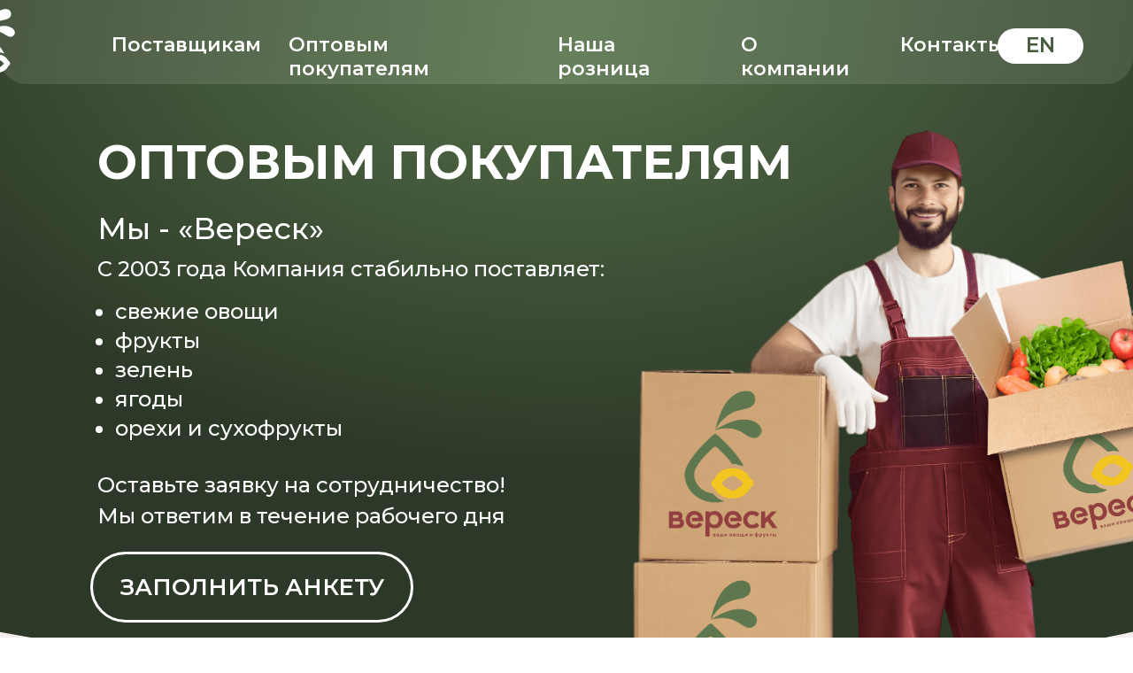

--- FILE ---
content_type: text/html; charset=UTF-8
request_url: https://vereck.com/opt
body_size: 37585
content:
<!DOCTYPE html> <html lang="ru"> <head> <meta charset="utf-8" /> <meta http-equiv="Content-Type" content="text/html; charset=utf-8" /> <meta name="viewport" content="width=device-width, initial-scale=1.0" /> <meta name="yandex-verification" content="dffd17c160eb0c96" /> <!--metatextblock--> <title>Вереск | Оптовая поставка свежих фруктов, овощей и зелени</title> <meta name="description" content="Мы осуществляем поставку свежих фруктов, овощей и зелени для розничной торговли. Большой ассортимент фасованной продукции — зелень, овощи сетка, овощи подложка, фрукты подложка, цитрус сетка. Возможности по фасовке продукции — 50 000 упаковок в смену. " /> <meta name="keywords" content="купить овощи оптом, купить фрукты оптом, купить овощи фрукты оптом, доставка овощей, доставка фруктов, купить овощи и фрукты мелким оптом, поставка овощей, поставка фруктов, оптовая поставка фруктов, оптовая поставка овощей, поставка фруктов и овощей" /> <meta property="og:url" content="https://vereck.com/opt" /> <meta property="og:title" content="Вереск | Оптовая поставка свежих фруктов, овощей и зелени" /> <meta property="og:description" content="Мы осуществляем поставку свежих фруктов, овощей и зелени для розничной торговли. Большой ассортимент фасованной продукции — зелень, овощи сетка, овощи подложка, фрукты подложка, цитрус сетка. Возможности по фасовке продукции — 50 000 упаковок в смену. " /> <meta property="og:type" content="website" /> <meta property="og:image" content="https://thb.tildacdn.com/tild6362-3863-4534-b930-656164353531/-/resize/504x/Frame_4_1.png" /> <link rel="canonical" href="https://vereck.com/opt"> <!--/metatextblock--> <meta name="format-detection" content="telephone=no" /> <meta http-equiv="x-dns-prefetch-control" content="on"> <link rel="dns-prefetch" href="https://ws.tildacdn.com"> <link rel="dns-prefetch" href="https://static.tildacdn.com"> <link rel="shortcut icon" href="https://static.tildacdn.com/tild6464-6538-4434-a662-303365636335/favicon.ico" type="image/x-icon" /> <!-- Assets --> <script src="https://neo.tildacdn.com/js/tilda-fallback-1.0.min.js" async charset="utf-8"></script> <link rel="stylesheet" href="https://static.tildacdn.com/css/tilda-grid-3.0.min.css" type="text/css" media="all" onerror="this.loaderr='y';"/> <link rel="stylesheet" href="https://static.tildacdn.com/ws/project7053386/tilda-blocks-page35617373.min.css?t=1759996881" type="text/css" media="all" onerror="this.loaderr='y';" /> <link rel="preconnect" href="https://fonts.gstatic.com"> <link href="https://fonts.googleapis.com/css2?family=Montserrat:wght@100..900&subset=latin,cyrillic" rel="stylesheet"> <link rel="stylesheet" href="https://static.tildacdn.com/css/tilda-animation-2.0.min.css" type="text/css" media="all" onerror="this.loaderr='y';" /> <link rel="stylesheet" href="https://static.tildacdn.com/css/tilda-slds-1.4.min.css" type="text/css" media="print" onload="this.media='all';" onerror="this.loaderr='y';" /> <noscript><link rel="stylesheet" href="https://static.tildacdn.com/css/tilda-slds-1.4.min.css" type="text/css" media="all" /></noscript> <link rel="stylesheet" href="https://static.tildacdn.com/css/tilda-cards-1.0.min.css" type="text/css" media="all" onerror="this.loaderr='y';" /> <link rel="stylesheet" href="https://static.tildacdn.com/css/tilda-popup-1.1.min.css" type="text/css" media="print" onload="this.media='all';" onerror="this.loaderr='y';" /> <noscript><link rel="stylesheet" href="https://static.tildacdn.com/css/tilda-popup-1.1.min.css" type="text/css" media="all" /></noscript> <link rel="stylesheet" href="https://static.tildacdn.com/css/tilda-forms-1.0.min.css" type="text/css" media="all" onerror="this.loaderr='y';" /> <link rel="stylesheet" href="https://static.tildacdn.com/css/tilda-zero-gallery-1.0.min.css" type="text/css" media="all" onerror="this.loaderr='y';" /> <script nomodule src="https://static.tildacdn.com/js/tilda-polyfill-1.0.min.js" charset="utf-8"></script> <script type="text/javascript">function t_onReady(func) {if(document.readyState!='loading') {func();} else {document.addEventListener('DOMContentLoaded',func);}}
function t_onFuncLoad(funcName,okFunc,time) {if(typeof window[funcName]==='function') {okFunc();} else {setTimeout(function() {t_onFuncLoad(funcName,okFunc,time);},(time||100));}}function t_throttle(fn,threshhold,scope) {return function() {fn.apply(scope||this,arguments);};}function t396_initialScale(t){var e=document.getElementById("rec"+t);if(e){var i=e.querySelector(".t396__artboard");if(i){window.tn_scale_initial_window_width||(window.tn_scale_initial_window_width=document.documentElement.clientWidth);var a=window.tn_scale_initial_window_width,r=[],n,l=i.getAttribute("data-artboard-screens");if(l){l=l.split(",");for(var o=0;o<l.length;o++)r[o]=parseInt(l[o],10)}else r=[320,480,640,960,1200];for(var o=0;o<r.length;o++){var d=r[o];a>=d&&(n=d)}var _="edit"===window.allrecords.getAttribute("data-tilda-mode"),c="center"===t396_getFieldValue(i,"valign",n,r),s="grid"===t396_getFieldValue(i,"upscale",n,r),w=t396_getFieldValue(i,"height_vh",n,r),g=t396_getFieldValue(i,"height",n,r),u=!!window.opr&&!!window.opr.addons||!!window.opera||-1!==navigator.userAgent.indexOf(" OPR/");if(!_&&c&&!s&&!w&&g&&!u){var h=parseFloat((a/n).toFixed(3)),f=[i,i.querySelector(".t396__carrier"),i.querySelector(".t396__filter")],v=Math.floor(parseInt(g,10)*h)+"px",p;i.style.setProperty("--initial-scale-height",v);for(var o=0;o<f.length;o++)f[o].style.setProperty("height","var(--initial-scale-height)");t396_scaleInitial__getElementsToScale(i).forEach((function(t){t.style.zoom=h}))}}}}function t396_scaleInitial__getElementsToScale(t){return t?Array.prototype.slice.call(t.children).filter((function(t){return t&&(t.classList.contains("t396__elem")||t.classList.contains("t396__group"))})):[]}function t396_getFieldValue(t,e,i,a){var r,n=a[a.length-1];if(!(r=i===n?t.getAttribute("data-artboard-"+e):t.getAttribute("data-artboard-"+e+"-res-"+i)))for(var l=0;l<a.length;l++){var o=a[l];if(!(o<=i)&&(r=o===n?t.getAttribute("data-artboard-"+e):t.getAttribute("data-artboard-"+e+"-res-"+o)))break}return r}window.TN_SCALE_INITIAL_VER="1.0",window.tn_scale_initial_window_width=null;</script> <script src="https://static.tildacdn.com/js/jquery-1.10.2.min.js" charset="utf-8" onerror="this.loaderr='y';"></script> <script src="https://static.tildacdn.com/js/tilda-scripts-3.0.min.js" charset="utf-8" defer onerror="this.loaderr='y';"></script> <script src="https://static.tildacdn.com/ws/project7053386/tilda-blocks-page35617373.min.js?t=1759996881" charset="utf-8" async onerror="this.loaderr='y';"></script> <script src="https://static.tildacdn.com/js/tilda-lazyload-1.0.min.js" charset="utf-8" async onerror="this.loaderr='y';"></script> <script src="https://static.tildacdn.com/js/tilda-animation-2.0.min.js" charset="utf-8" async onerror="this.loaderr='y';"></script> <script src="https://static.tildacdn.com/js/tilda-zero-1.1.min.js" charset="utf-8" async onerror="this.loaderr='y';"></script> <script src="https://static.tildacdn.com/js/tilda-slds-1.4.min.js" charset="utf-8" async onerror="this.loaderr='y';"></script> <script src="https://static.tildacdn.com/js/hammer.min.js" charset="utf-8" async onerror="this.loaderr='y';"></script> <script src="https://static.tildacdn.com/js/tilda-cards-1.0.min.js" charset="utf-8" async onerror="this.loaderr='y';"></script> <script src="https://static.tildacdn.com/js/tilda-popup-1.0.min.js" charset="utf-8" async onerror="this.loaderr='y';"></script> <script src="https://static.tildacdn.com/js/tilda-forms-1.0.min.js" charset="utf-8" async onerror="this.loaderr='y';"></script> <script src="https://static.tildacdn.com/js/tilda-zero-gallery-1.0.min.js" charset="utf-8" async onerror="this.loaderr='y';"></script> <script src="https://static.tildacdn.com/js/tilda-animation-sbs-1.0.min.js" charset="utf-8" async onerror="this.loaderr='y';"></script> <script src="https://static.tildacdn.com/js/tilda-zero-scale-1.0.min.js" charset="utf-8" async onerror="this.loaderr='y';"></script> <script src="https://static.tildacdn.com/js/tilda-events-1.0.min.js" charset="utf-8" async onerror="this.loaderr='y';"></script> <!-- nominify begin --><meta name="yandex-verification" content="acc63830d5b1ac4f" /> <meta name="google-site-verification" content="y0AUYuTtUxy_rw5xI-cmanro_TpINdy0tOipV6yYDeY" /> <meta name="yandex-verification" content="acc63830d5b1ac4f" /> <!-- nominify end --><script type="text/javascript">window.dataLayer=window.dataLayer||[];</script> <!-- Global Site Tag (gtag.js) - Google Analytics --> <script type="text/javascript" data-tilda-cookie-type="analytics">window.mainTracker='gtag';window.gtagTrackerID='G-RVE18F1193';function gtag(){dataLayer.push(arguments);}
setTimeout(function(){(function(w,d,s,i){var f=d.getElementsByTagName(s)[0],j=d.createElement(s);j.async=true;j.src='https://www.googletagmanager.com/gtag/js?id='+i;f.parentNode.insertBefore(j,f);gtag('js',new Date());gtag('config',i,{});})(window,document,'script',window.gtagTrackerID);},2000);</script> <script type="text/javascript">(function() {if((/bot|google|yandex|baidu|bing|msn|duckduckbot|teoma|slurp|crawler|spider|robot|crawling|facebook/i.test(navigator.userAgent))===false&&typeof(sessionStorage)!='undefined'&&sessionStorage.getItem('visited')!=='y'&&document.visibilityState){var style=document.createElement('style');style.type='text/css';style.innerHTML='@media screen and (min-width: 980px) {.t-records {opacity: 0;}.t-records_animated {-webkit-transition: opacity ease-in-out .2s;-moz-transition: opacity ease-in-out .2s;-o-transition: opacity ease-in-out .2s;transition: opacity ease-in-out .2s;}.t-records.t-records_visible {opacity: 1;}}';document.getElementsByTagName('head')[0].appendChild(style);function t_setvisRecs(){var alr=document.querySelectorAll('.t-records');Array.prototype.forEach.call(alr,function(el) {el.classList.add("t-records_animated");});setTimeout(function() {Array.prototype.forEach.call(alr,function(el) {el.classList.add("t-records_visible");});sessionStorage.setItem("visited","y");},400);}
document.addEventListener('DOMContentLoaded',t_setvisRecs);}})();</script></head> <body class="t-body" style="margin:0;"> <!--allrecords--> <div id="allrecords" class="t-records" data-hook="blocks-collection-content-node" data-tilda-project-id="7053386" data-tilda-page-id="35617373" data-tilda-page-alias="opt" data-tilda-formskey="e11d30dfd010d50e6f13eb3f67053386" data-tilda-lazy="yes" data-tilda-project-lang="RU" data-tilda-root-zone="com" data-tilda-project-headcode="yes" data-tilda-project-country="RU"> <!--header--> <header id="t-header" class="t-records" data-hook="blocks-collection-content-node" data-tilda-project-id="7053386" data-tilda-page-id="35618150" data-tilda-formskey="e11d30dfd010d50e6f13eb3f67053386" data-tilda-lazy="yes" data-tilda-project-lang="RU" data-tilda-root-zone="com" data-tilda-project-headcode="yes" data-tilda-project-country="RU"> <div id="rec575486836" class="r t-rec t-screenmax-980px" style=" " data-animationappear="off" data-record-type="327" data-screen-max="980px"> <!-- T282 --> <div id="nav575486836marker"></div> <div id="nav575486836" class="t282 " data-menu="yes" data-appearoffset=""> <div class="t282__container t282__closed t282__positionfixed" style=""> <div class="t282__container__bg" style="background-color: rgba(86,105,78,1);" data-bgcolor-hex="#56694e" data-bgcolor-rgba="rgba(86,105,78,1)" data-navmarker="nav575486836marker" data-appearoffset="" data-bgopacity="1" data-menushadow="" data-menushadow-css=""></div> <div class="t282__container__bg_opened" style="background-color:#56694e;"></div> <div class="t282__menu__content "> <div class="t282__logo__container" style="min-height:80px;"> <div class="t282__logo__content"> <a class="t282__logo" href="/"> <img class="t282__logo__img"
src="https://static.tildacdn.com/tild6335-3039-4766-a231-666662366539/Group_69.svg"
style="height: 60px;"
imgfield="img"
alt=""> </a> </div> </div> <button type="button"
class="t-menuburger t-menuburger_third "
aria-label="Навигационное меню"
aria-expanded="false"> <span style="background-color:#ffffff;"></span> <span style="background-color:#ffffff;"></span> <span style="background-color:#ffffff;"></span> <span style="background-color:#ffffff;"></span> </button> <script>function t_menuburger_init(recid) {var rec=document.querySelector('#rec' + recid);if(!rec) return;var burger=rec.querySelector('.t-menuburger');if(!burger) return;var isSecondStyle=burger.classList.contains('t-menuburger_second');if(isSecondStyle&&!window.isMobile&&!('ontouchend' in document)) {burger.addEventListener('mouseenter',function() {if(burger.classList.contains('t-menuburger-opened')) return;burger.classList.remove('t-menuburger-unhovered');burger.classList.add('t-menuburger-hovered');});burger.addEventListener('mouseleave',function() {if(burger.classList.contains('t-menuburger-opened')) return;burger.classList.remove('t-menuburger-hovered');burger.classList.add('t-menuburger-unhovered');setTimeout(function() {burger.classList.remove('t-menuburger-unhovered');},300);});}
burger.addEventListener('click',function() {if(!burger.closest('.tmenu-mobile')&&!burger.closest('.t450__burger_container')&&!burger.closest('.t466__container')&&!burger.closest('.t204__burger')&&!burger.closest('.t199__js__menu-toggler')) {burger.classList.toggle('t-menuburger-opened');burger.classList.remove('t-menuburger-unhovered');}});var menu=rec.querySelector('[data-menu="yes"]');if(!menu) return;var menuLinks=menu.querySelectorAll('.t-menu__link-item');var submenuClassList=['t978__menu-link_hook','t978__tm-link','t966__tm-link','t794__tm-link','t-menusub__target-link'];Array.prototype.forEach.call(menuLinks,function(link) {link.addEventListener('click',function() {var isSubmenuHook=submenuClassList.some(function(submenuClass) {return link.classList.contains(submenuClass);});if(isSubmenuHook) return;burger.classList.remove('t-menuburger-opened');});});menu.addEventListener('clickedAnchorInTooltipMenu',function() {burger.classList.remove('t-menuburger-opened');});}
t_onReady(function() {t_onFuncLoad('t_menuburger_init',function(){t_menuburger_init('575486836');});});</script> <style>.t-menuburger{position:relative;flex-shrink:0;width:28px;height:20px;padding:0;border:none;background-color:transparent;outline:none;-webkit-transform:rotate(0deg);transform:rotate(0deg);transition:transform .5s ease-in-out;cursor:pointer;z-index:999;}.t-menuburger span{display:block;position:absolute;width:100%;opacity:1;left:0;-webkit-transform:rotate(0deg);transform:rotate(0deg);transition:.25s ease-in-out;height:3px;background-color:#000;}.t-menuburger span:nth-child(1){top:0px;}.t-menuburger span:nth-child(2),.t-menuburger span:nth-child(3){top:8px;}.t-menuburger span:nth-child(4){top:16px;}.t-menuburger__big{width:42px;height:32px;}.t-menuburger__big span{height:5px;}.t-menuburger__big span:nth-child(2),.t-menuburger__big span:nth-child(3){top:13px;}.t-menuburger__big span:nth-child(4){top:26px;}.t-menuburger__small{width:22px;height:14px;}.t-menuburger__small span{height:2px;}.t-menuburger__small span:nth-child(2),.t-menuburger__small span:nth-child(3){top:6px;}.t-menuburger__small span:nth-child(4){top:12px;}.t-menuburger-opened span:nth-child(1){top:8px;width:0%;left:50%;}.t-menuburger-opened span:nth-child(2){-webkit-transform:rotate(45deg);transform:rotate(45deg);}.t-menuburger-opened span:nth-child(3){-webkit-transform:rotate(-45deg);transform:rotate(-45deg);}.t-menuburger-opened span:nth-child(4){top:8px;width:0%;left:50%;}.t-menuburger-opened.t-menuburger__big span:nth-child(1){top:6px;}.t-menuburger-opened.t-menuburger__big span:nth-child(4){top:18px;}.t-menuburger-opened.t-menuburger__small span:nth-child(1),.t-menuburger-opened.t-menuburger__small span:nth-child(4){top:6px;}@media (hover),(min-width:0\0){.t-menuburger_first:hover span:nth-child(1){transform:translateY(1px);}.t-menuburger_first:hover span:nth-child(4){transform:translateY(-1px);}.t-menuburger_first.t-menuburger__big:hover span:nth-child(1){transform:translateY(3px);}.t-menuburger_first.t-menuburger__big:hover span:nth-child(4){transform:translateY(-3px);}}.t-menuburger_second span:nth-child(2),.t-menuburger_second span:nth-child(3){width:80%;left:20%;right:0;}@media (hover),(min-width:0\0){.t-menuburger_second.t-menuburger-hovered span:nth-child(2),.t-menuburger_second.t-menuburger-hovered span:nth-child(3){animation:t-menuburger-anim 0.3s ease-out normal forwards;}.t-menuburger_second.t-menuburger-unhovered span:nth-child(2),.t-menuburger_second.t-menuburger-unhovered span:nth-child(3){animation:t-menuburger-anim2 0.3s ease-out normal forwards;}}.t-menuburger_second.t-menuburger-opened span:nth-child(2),.t-menuburger_second.t-menuburger-opened span:nth-child(3){left:0;right:0;width:100%!important;}.t-menuburger_third span:nth-child(4){width:70%;left:unset;right:0;}@media (hover),(min-width:0\0){.t-menuburger_third:not(.t-menuburger-opened):hover span:nth-child(4){width:100%;}}.t-menuburger_third.t-menuburger-opened span:nth-child(4){width:0!important;right:50%;}.t-menuburger_fourth{height:12px;}.t-menuburger_fourth.t-menuburger__small{height:8px;}.t-menuburger_fourth.t-menuburger__big{height:18px;}.t-menuburger_fourth span:nth-child(2),.t-menuburger_fourth span:nth-child(3){top:4px;opacity:0;}.t-menuburger_fourth span:nth-child(4){top:8px;}.t-menuburger_fourth.t-menuburger__small span:nth-child(2),.t-menuburger_fourth.t-menuburger__small span:nth-child(3){top:3px;}.t-menuburger_fourth.t-menuburger__small span:nth-child(4){top:6px;}.t-menuburger_fourth.t-menuburger__small span:nth-child(2),.t-menuburger_fourth.t-menuburger__small span:nth-child(3){top:3px;}.t-menuburger_fourth.t-menuburger__small span:nth-child(4){top:6px;}.t-menuburger_fourth.t-menuburger__big span:nth-child(2),.t-menuburger_fourth.t-menuburger__big span:nth-child(3){top:6px;}.t-menuburger_fourth.t-menuburger__big span:nth-child(4){top:12px;}@media (hover),(min-width:0\0){.t-menuburger_fourth:not(.t-menuburger-opened):hover span:nth-child(1){transform:translateY(1px);}.t-menuburger_fourth:not(.t-menuburger-opened):hover span:nth-child(4){transform:translateY(-1px);}.t-menuburger_fourth.t-menuburger__big:not(.t-menuburger-opened):hover span:nth-child(1){transform:translateY(3px);}.t-menuburger_fourth.t-menuburger__big:not(.t-menuburger-opened):hover span:nth-child(4){transform:translateY(-3px);}}.t-menuburger_fourth.t-menuburger-opened span:nth-child(1),.t-menuburger_fourth.t-menuburger-opened span:nth-child(4){top:4px;}.t-menuburger_fourth.t-menuburger-opened span:nth-child(2),.t-menuburger_fourth.t-menuburger-opened span:nth-child(3){opacity:1;}@keyframes t-menuburger-anim{0%{width:80%;left:20%;right:0;}50%{width:100%;left:0;right:0;}100%{width:80%;left:0;right:20%;}}@keyframes t-menuburger-anim2{0%{width:80%;left:0;}50%{width:100%;right:0;left:0;}100%{width:80%;left:20%;right:0;}}</style> </div> </div> <div class="t282__menu__container t282__closed"> <div class="t282__menu__wrapper" style="background-color:#56694e;"> <div class="t282__menu"> <nav> <ul role="list" class="t282__menu__items t-menu__list"> <li class="t282__menu__item"> <a class="t282__menu__link t-heading t-heading_md t-menu__link-item"
href="/post" data-menu-submenu-hook="">
Поставщикам
</a> </li> <li class="t282__menu__item"> <a class="t282__menu__link t-heading t-heading_md t-menu__link-item"
href="/opt" data-menu-submenu-hook="">
Оптовым покупателям
</a> </li> <li class="t282__menu__item"> <a class="t282__menu__link t-heading t-heading_md t-menu__link-item"
href="/retail" data-menu-submenu-hook="">
Наша розница
</a> </li> <li class="t282__menu__item"> <a class="t282__menu__link t-heading t-heading_md t-menu__link-item"
href="/" data-menu-submenu-hook="">
О компании
</a> </li> <li class="t282__menu__item"> <a class="t282__menu__link t-heading t-heading_md t-menu__link-item"
href="/contacts" data-menu-submenu-hook="">
Контакты
</a> </li> </ul> </nav> <div class="t282__lang"> <a class="t-descr t-descr_xxs" style="" href="/en">EN</a> &nbsp;&nbsp;<a class="t-descr t-descr_xxs" style="" href="/">RU</a> </div> </div> </div> </div> <div class="t282__overlay t282__closed"></div> </div> <script>t_onReady(function() {var wrapperBlock=document.querySelector('#rec575486836 .t282');if(!wrapperBlock) return;t_onFuncLoad('t282_showMenu',function() {t282_showMenu('575486836');});t_onFuncLoad('t282_changeSize',function() {t282_changeSize('575486836');});t_onFuncLoad('t282_highlight',function() {t282_highlight();});});t_onFuncLoad('t282_changeSize',function() {window.addEventListener('resize',t_throttle(function() {t282_changeSize('575486836');}));});</script> <style>#rec575486836 .t-menu__link-item{}@supports (overflow:-webkit-marquee) and (justify-content:inherit){#rec575486836 .t-menu__link-item,#rec575486836 .t-menu__link-item.t-active{opacity:1 !important;}}</style> <style> #rec575486836 .t282__logo{font-size:19px;color:#000000;font-weight:400;letter-spacing:1px;}</style> <style> #rec575486836 .t282__logo__content .t-title{font-size:19px;color:#000000;font-weight:400;letter-spacing:1px;}#rec575486836 a.t282__menu__link{font-size:24px;color:#ffffff;font-weight:600;}#rec575486836 .t282__descr{font-size:20px;color:#ffffff;font-weight:500;}#rec575486836 .t282__lang a{font-size:20px;color:#ffffff;font-weight:500;}</style> </div> <div id="rec576145927" class="r t-rec t-screenmin-980px" style=" " data-animationappear="off" data-record-type="396" data-screen-min="980px"> <!-- T396 --> <style>#rec576145927 .t396__artboard {height:130px;background-color:#56694e;overflow:visible;}#rec576145927 .t396__filter {height:130px;}#rec576145927 .t396__carrier{height:130px;background-position:center center;background-attachment:scroll;background-size:cover;background-repeat:no-repeat;}@media screen and (max-width:1919px) {#rec576145927 .t396__artboard,#rec576145927 .t396__filter,#rec576145927 .t396__carrier {height:95px;}#rec576145927 .t396__artboard {background-color:#56694e;}#rec576145927 .t396__filter {}#rec576145927 .t396__carrier {background-attachment:scroll;}}@media screen and (max-width:1199px) {#rec576145927 .t396__artboard,#rec576145927 .t396__filter,#rec576145927 .t396__carrier {height:70px;}#rec576145927 .t396__artboard {background-color:#56694e;}#rec576145927 .t396__filter {}#rec576145927 .t396__carrier {background-attachment:scroll;}}@media screen and (max-width:959px) {#rec576145927 .t396__artboard,#rec576145927 .t396__filter,#rec576145927 .t396__carrier {}#rec576145927 .t396__filter {}#rec576145927 .t396__carrier {background-attachment:scroll;}}@media screen and (max-width:639px) {#rec576145927 .t396__artboard,#rec576145927 .t396__filter,#rec576145927 .t396__carrier {}#rec576145927 .t396__filter {}#rec576145927 .t396__carrier {background-attachment:scroll;}}@media screen and (max-width:479px) {#rec576145927 .t396__artboard,#rec576145927 .t396__filter,#rec576145927 .t396__carrier {}#rec576145927 .t396__filter {}#rec576145927 .t396__carrier {background-attachment:scroll;}}#rec576145927 .tn-elem[data-elem-id="1680220326832"]{z-index:4;top:12px;left:calc(50% - 960px + 70px);width:69px;height:auto;}#rec576145927 .tn-elem[data-elem-id="1680220326832"] .tn-atom{background-position:center center;border-color:transparent ;border-style:solid;}#rec576145927 .tn-elem[data-elem-id="1680220326832"] .tn-atom__img {}@media screen and (max-width:1919px) {#rec576145927 .tn-elem[data-elem-id="1680220326832"] {top:0px;left:calc(50% - 600px + -75px);width:52px;height:auto;}}@media screen and (max-width:1199px) {#rec576145927 .tn-elem[data-elem-id="1680220326832"] {top:1px;left:calc(50% - 480px + 34px);width:36px;height:auto;}}@media screen and (max-width:959px) {}@media screen and (max-width:639px) {}@media screen and (max-width:479px) {}#rec576145927 .tn-elem[data-elem-id="1681170949279"]{color:#465c3d;text-align:center;z-index:5;top:38px;left:calc(50% - 960px + 1728px);width:123px;height:55px;}@media (min-width:1200px) {#rec576145927 .tn-elem.t396__elem--anim-hidden[data-elem-id="1681170949279"] {opacity:0;}}#rec576145927 .tn-elem[data-elem-id="1681170949279"] .tn-atom{color:#465c3d;font-size:30px;font-family:'Montserrat',Arial,sans-serif;line-height:1.55;font-weight:600;border-radius:30px;background-color:#ffffff;background-position:center center;border-color:transparent ;border-style:solid;transition:background-color 0.2s ease-in-out,color 0.2s ease-in-out,border-color 0.2s ease-in-out;}@media screen and (max-width:1919px) {#rec576145927 .tn-elem[data-elem-id="1681170949279"] {top:4px;left:calc(50% - 600px + -56px);width:97px;height:40px;}#rec576145927 .tn-elem[data-elem-id="1681170949279"] .tn-atom{font-size:23px;background-size:cover;}}@media screen and (max-width:1199px) {#rec576145927 .tn-elem[data-elem-id="1681170949279"] {top:4px;left:calc(50% - 480px + -35px);width:79px;height:36px;}#rec576145927 .tn-elem[data-elem-id="1681170949279"] .tn-atom{font-size:20px;background-size:cover;}}@media screen and (max-width:959px) {}@media screen and (max-width:639px) {}@media screen and (max-width:479px) {}#rec576145927 .tn-elem[data-elem-id="1682900102570"]{color:#ffffff;text-align:LEFT;z-index:6;top:46px;left:calc(50% - 960px + 515px);width:367px;height:auto;}#rec576145927 .tn-elem[data-elem-id="1682900102570"] .tn-atom{color:#ffffff;font-size:30px;font-family:'Montserrat',Arial,sans-serif;font-weight:600;background-position:center center;border-color:transparent ;border-style:solid;}@media screen and (max-width:1919px) {#rec576145927 .tn-elem[data-elem-id="1682900102570"] {top:37px;left:calc(50% - 600px + 286px);width:270px;height:auto;}#rec576145927 .tn-elem[data-elem-id="1682900102570"] .tn-atom{font-size:22px;background-size:cover;}}@media screen and (max-width:1199px) {#rec576145927 .tn-elem[data-elem-id="1682900102570"] {top:30px;left:calc(50% - 480px + 243px);width:195px;height:auto;}#rec576145927 .tn-elem[data-elem-id="1682900102570"] .tn-atom{font-size:16px;background-size:cover;}}@media screen and (max-width:959px) {}@media screen and (max-width:639px) {}@media screen and (max-width:479px) {}#rec576145927 .tn-elem[data-elem-id="1682900102586"]{z-index:7;top:77px;left:calc(50% - 960px + 515px);width:367px;height:2px;}@media (min-width:1200px) {#rec576145927 .tn-elem.t396__elem--anim-hidden[data-elem-id="1682900102586"] {opacity:0;}}#rec576145927 .tn-elem[data-elem-id="1682900102586"] .tn-atom{background-color:#ffffff;background-position:center center;border-color:transparent ;border-style:solid;}@media screen and (max-width:1919px) {#rec576145927 .tn-elem[data-elem-id="1682900102586"] {top:58px;left:calc(50% - 600px + 285px);width:271px;}}@media screen and (max-width:1199px) {#rec576145927 .tn-elem[data-elem-id="1682900102586"] {top:-501px;left:calc(50% - 480px + -635px);width:230px;height:1px;}}@media screen and (max-width:959px) {}@media screen and (max-width:639px) {}@media screen and (max-width:479px) {}#rec576145927 .tn-elem[data-elem-id="1682900102612"]{color:#ffffff;text-align:LEFT;z-index:8;top:46px;left:calc(50% - 960px + 938px);width:236px;height:auto;}#rec576145927 .tn-elem[data-elem-id="1682900102612"] .tn-atom{color:#ffffff;font-size:30px;font-family:'Montserrat',Arial,sans-serif;font-weight:600;background-position:center center;border-color:transparent ;border-style:solid;}@media screen and (max-width:1919px) {#rec576145927 .tn-elem[data-elem-id="1682900102612"] {top:37px;left:calc(50% - 600px + 590px);width:173px;height:auto;}#rec576145927 .tn-elem[data-elem-id="1682900102612"] .tn-atom{font-size:22px;background-size:cover;}}@media screen and (max-width:1199px) {#rec576145927 .tn-elem[data-elem-id="1682900102612"] {top:30px;left:calc(50% - 480px + 459px);width:126px;height:auto;}#rec576145927 .tn-elem[data-elem-id="1682900102612"] .tn-atom{font-size:16px;background-size:cover;}}@media screen and (max-width:959px) {}@media screen and (max-width:639px) {}@media screen and (max-width:479px) {}#rec576145927 .tn-elem[data-elem-id="1682900102628"]{z-index:9;top:77px;left:calc(50% - 960px + 938px);width:236px;height:2px;}@media (min-width:1200px) {#rec576145927 .tn-elem.t396__elem--anim-hidden[data-elem-id="1682900102628"] {opacity:0;}}#rec576145927 .tn-elem[data-elem-id="1682900102628"] .tn-atom{background-color:#ffffff;background-position:center center;border-color:transparent ;border-style:solid;}@media screen and (max-width:1919px) {#rec576145927 .tn-elem[data-elem-id="1682900102628"] {top:58px;left:calc(50% - 600px + 590px);width:173px;}}@media screen and (max-width:1199px) {#rec576145927 .tn-elem[data-elem-id="1682900102628"] {top:-501px;left:calc(50% - 480px + -375px);width:148px;height:1px;}}@media screen and (max-width:959px) {}@media screen and (max-width:639px) {}@media screen and (max-width:479px) {}#rec576145927 .tn-elem[data-elem-id="1682900102656"]{color:#ffffff;text-align:LEFT;z-index:10;top:46px;left:calc(50% - 960px + 236px);width:224px;height:auto;}#rec576145927 .tn-elem[data-elem-id="1682900102656"] .tn-atom{color:#ffffff;font-size:30px;font-family:'Montserrat',Arial,sans-serif;font-weight:600;background-position:center center;border-color:transparent ;border-style:solid;}@media screen and (max-width:1919px) {#rec576145927 .tn-elem[data-elem-id="1682900102656"] {top:37px;left:calc(50% - 600px + 86px);width:165px;height:auto;}#rec576145927 .tn-elem[data-elem-id="1682900102656"] .tn-atom{font-size:22px;background-size:cover;}}@media screen and (max-width:1199px) {#rec576145927 .tn-elem[data-elem-id="1682900102656"] {top:30px;left:calc(50% - 480px + 100px);width:122px;height:auto;}#rec576145927 .tn-elem[data-elem-id="1682900102656"] .tn-atom{font-size:16px;background-size:cover;}}@media screen and (max-width:959px) {}@media screen and (max-width:639px) {}@media screen and (max-width:479px) {}#rec576145927 .tn-elem[data-elem-id="1682900102672"]{z-index:11;top:77px;left:calc(50% - 960px + 236px);width:224px;height:2px;}@media (min-width:1200px) {#rec576145927 .tn-elem.t396__elem--anim-hidden[data-elem-id="1682900102672"] {opacity:0;}}#rec576145927 .tn-elem[data-elem-id="1682900102672"] .tn-atom{background-color:#ffffff;background-position:center center;border-color:transparent ;border-style:solid;}@media screen and (max-width:1919px) {#rec576145927 .tn-elem[data-elem-id="1682900102672"] {top:58px;left:calc(50% - 600px + 84px);width:167px;}}@media screen and (max-width:1199px) {#rec576145927 .tn-elem[data-elem-id="1682900102672"] {top:-501px;left:calc(50% - 480px + -805px);width:142px;height:1px;}}@media screen and (max-width:959px) {}@media screen and (max-width:639px) {}@media screen and (max-width:479px) {}#rec576145927 .tn-elem[data-elem-id="1682900102697"]{color:#ffffff;text-align:LEFT;z-index:12;top:46px;left:calc(50% - 960px + 1484px);width:154px;height:auto;}#rec576145927 .tn-elem[data-elem-id="1682900102697"] .tn-atom{color:#ffffff;font-size:30px;font-family:'Montserrat',Arial,sans-serif;font-weight:600;background-position:center center;border-color:transparent ;border-style:solid;}@media screen and (max-width:1919px) {#rec576145927 .tn-elem[data-elem-id="1682900102697"] {top:37px;left:calc(50% - 600px + 977px);width:113px;height:auto;}#rec576145927 .tn-elem[data-elem-id="1682900102697"] .tn-atom{font-size:22px;background-size:cover;}}@media screen and (max-width:1199px) {#rec576145927 .tn-elem[data-elem-id="1682900102697"] {top:30px;left:calc(50% - 480px + 732px);width:82px;height:auto;}#rec576145927 .tn-elem[data-elem-id="1682900102697"] .tn-atom{font-size:16px;background-size:cover;}}@media screen and (max-width:959px) {}@media screen and (max-width:639px) {}@media screen and (max-width:479px) {}#rec576145927 .tn-elem[data-elem-id="1682900102713"]{z-index:13;top:77px;left:calc(50% - 960px + 1482px);width:156px;height:2px;}@media (min-width:1200px) {#rec576145927 .tn-elem.t396__elem--anim-hidden[data-elem-id="1682900102713"] {opacity:0;}}#rec576145927 .tn-elem[data-elem-id="1682900102713"] .tn-atom{background-color:#ffffff;background-position:center center;border-color:transparent ;border-style:solid;}@media screen and (max-width:1919px) {#rec576145927 .tn-elem[data-elem-id="1682900102713"] {top:58px;left:calc(50% - 600px + 976px);width:114px;}}@media screen and (max-width:1199px) {#rec576145927 .tn-elem[data-elem-id="1682900102713"] {top:-501px;left:calc(50% - 480px + -199px);width:97px;height:1px;}}@media screen and (max-width:959px) {}@media screen and (max-width:639px) {}@media screen and (max-width:479px) {}#rec576145927 .tn-elem[data-elem-id="1682900102744"]{color:#ffffff;text-align:LEFT;z-index:14;top:46px;left:calc(50% - 960px + 1229px);width:198px;height:auto;}#rec576145927 .tn-elem[data-elem-id="1682900102744"] .tn-atom{color:#ffffff;font-size:30px;font-family:'Montserrat',Arial,sans-serif;font-weight:600;background-position:center center;border-color:transparent ;border-style:solid;}@media screen and (max-width:1919px) {#rec576145927 .tn-elem[data-elem-id="1682900102744"] {top:37px;left:calc(50% - 600px + 797px);width:145px;height:auto;}#rec576145927 .tn-elem[data-elem-id="1682900102744"] .tn-atom{font-size:22px;background-size:cover;}}@media screen and (max-width:1199px) {#rec576145927 .tn-elem[data-elem-id="1682900102744"] {top:30px;left:calc(50% - 480px + 606px);width:105px;height:auto;}#rec576145927 .tn-elem[data-elem-id="1682900102744"] .tn-atom{font-size:16px;background-size:cover;}}@media screen and (max-width:959px) {}@media screen and (max-width:639px) {}@media screen and (max-width:479px) {}#rec576145927 .tn-elem[data-elem-id="1682900102758"]{z-index:15;top:77px;left:calc(50% - 960px + 1230px);width:196px;height:2px;}@media (min-width:1200px) {#rec576145927 .tn-elem.t396__elem--anim-hidden[data-elem-id="1682900102758"] {opacity:0;}}#rec576145927 .tn-elem[data-elem-id="1682900102758"] .tn-atom{background-color:#ffffff;background-position:center center;border-color:transparent ;border-style:solid;}@media screen and (max-width:1919px) {#rec576145927 .tn-elem[data-elem-id="1682900102758"] {top:57px;left:calc(50% - 600px + 797px);width:145px;}}@media screen and (max-width:1199px) {#rec576145927 .tn-elem[data-elem-id="1682900102758"] {top:-491pxpx;left:calc(50% - 480px + -189pxpx);width:97px;height:1px;}}@media screen and (max-width:959px) {}@media screen and (max-width:639px) {}@media screen and (max-width:479px) {}</style> <div class='t396'> <div class="t396__artboard" data-artboard-recid="576145927" data-artboard-screens="320,480,640,960,1200,1920" data-artboard-height="130" data-artboard-valign="center" data-artboard-upscale="grid" data-artboard-ovrflw="visible" data-artboard-height-res-960="70" data-artboard-height-res-1200="95"> <div class="t396__carrier" data-artboard-recid="576145927"></div> <div class="t396__filter" data-artboard-recid="576145927"></div> <div class='t396__elem tn-elem tn-elem__5761459271680220326832' data-elem-id='1680220326832' data-elem-type='image' data-field-top-value="12" data-field-left-value="70" data-field-width-value="69" data-field-axisy-value="top" data-field-axisx-value="left" data-field-container-value="grid" data-field-topunits-value="px" data-field-leftunits-value="px" data-field-heightunits-value="" data-field-widthunits-value="px" data-field-filewidth-value="86" data-field-fileheight-value="124" data-field-lazyoff-value="y" data-field-top-res-960-value="1" data-field-left-res-960-value="34" data-field-width-res-960-value="36" data-field-container-res-960-value="grid" data-field-top-res-1200-value="0" data-field-left-res-1200-value="-75" data-field-width-res-1200-value="52" data-field-axisy-res-1200-value="center" data-field-container-res-1200-value="grid"> <a class='tn-atom' href="/"> <img class='tn-atom__img' src='https://static.tildacdn.com/tild3364-6636-4666-a434-363137353539/Group_69.svg' alt='' imgfield='tn_img_1680220326832' /> </a> </div> <div class='t396__elem tn-elem tn-elem__5761459271681170949279 ' data-elem-id='1681170949279' data-elem-type='button' data-field-top-value="38" data-field-left-value="1728" data-field-height-value="55" data-field-width-value="123" data-field-axisy-value="top" data-field-axisx-value="left" data-field-container-value="grid" data-field-topunits-value="px" data-field-leftunits-value="px" data-field-heightunits-value="px" data-field-widthunits-value="px" data-animate-sbs-event="hover" data-animate-sbs-trgels="1681170949279" data-animate-sbs-opts="[{'ti':0,'mx':0,'my':0,'sx':1,'sy':1,'op':1,'ro':0,'bl':'0','ea':'','dt':0},{'ti':200,'mx':0,'my':0,'sx':1.1,'sy':1.1,'op':1,'ro':0,'bl':'0','ea':'','dt':0}]" data-field-fontsize-value="30" data-field-top-res-960-value="4" data-field-left-res-960-value="-35" data-field-height-res-960-value="36" data-field-width-res-960-value="79" data-field-container-res-960-value="grid" data-field-fontsize-res-960-value="20" data-field-top-res-1200-value="4" data-field-left-res-1200-value="-56" data-field-height-res-1200-value="40" data-field-width-res-1200-value="97" data-field-axisy-res-1200-value="center" data-field-axisx-res-1200-value="right" data-field-container-res-1200-value="window" data-field-fontsize-res-1200-value="23"> <a class='tn-atom' href="/en">EN</a> </div> <div class='t396__elem tn-elem tn-elem__5761459271682900102570' data-elem-id='1682900102570' data-elem-type='text' data-field-top-value="46" data-field-left-value="515" data-field-width-value="367" data-field-axisy-value="top" data-field-axisx-value="left" data-field-container-value="grid" data-field-topunits-value="px" data-field-leftunits-value="px" data-field-heightunits-value="" data-field-widthunits-value="px" data-field-fontsize-value="30" data-field-top-res-960-value="30" data-field-left-res-960-value="243" data-field-width-res-960-value="195" data-field-fontsize-res-960-value="16" data-field-top-res-1200-value="37" data-field-left-res-1200-value="286" data-field-width-res-1200-value="270" data-field-fontsize-res-1200-value="22"> <div class='tn-atom'><a href="/opt"style="color: inherit">Оптовым покупателям</a></div> </div> <div class='t396__elem tn-elem tn-elem__5761459271682900102586 t396__elem--anim-hidden' data-elem-id='1682900102586' data-elem-type='shape' data-field-top-value="77" data-field-left-value="515" data-field-height-value="2" data-field-width-value="367" data-field-axisy-value="top" data-field-axisx-value="left" data-field-container-value="grid" data-field-topunits-value="px" data-field-leftunits-value="px" data-field-heightunits-value="px" data-field-widthunits-value="px" data-animate-sbs-event="hover" data-animate-sbs-trgels="1680220267104,1682900102570" data-animate-sbs-opts="[{'ti':0,'mx':0,'my':0,'sx':1,'sy':1,'op':1,'ro':0,'bl':'0','ea':'','dt':0},{'ti':0,'mx':0,'my':0,'sx':1,'sy':1,'op':0,'ro':0,'bl':'0','ea':'','dt':0},{'ti':200,'mx':0,'my':12,'sx':1,'sy':1,'op':1,'ro':0,'bl':'0','ea':'','dt':0}]" data-field-top-res-960-value="-501" data-field-left-res-960-value="-635" data-field-height-res-960-value="1" data-field-width-res-960-value="230" data-field-top-res-1200-value="58" data-field-left-res-1200-value="285" data-field-width-res-1200-value="271" data-animate-sbs-opts-res-1200="[{'ti':'0','mx':'0','my':'0','sx':'1','sy':'1','op':'1','ro':'0','bl':'0','ea':'','dt':'0'},{'ti':0,'mx':'0','my':'0','sx':1,'sy':1,'op':0,'ro':'0','bl':'0','ea':'','dt':'0'},{'ti':200,'mx':0,'my':8,'sx':1,'sy':1,'op':'1','ro':'0','bl':'0','ea':'','dt':'0'}]"> <div class='tn-atom'> </div> </div> <div class='t396__elem tn-elem tn-elem__5761459271682900102612' data-elem-id='1682900102612' data-elem-type='text' data-field-top-value="46" data-field-left-value="938" data-field-width-value="236" data-field-axisy-value="top" data-field-axisx-value="left" data-field-container-value="grid" data-field-topunits-value="px" data-field-leftunits-value="px" data-field-heightunits-value="" data-field-widthunits-value="px" data-field-fontsize-value="30" data-field-top-res-960-value="30" data-field-left-res-960-value="459" data-field-width-res-960-value="126" data-field-fontsize-res-960-value="16" data-field-top-res-1200-value="37" data-field-left-res-1200-value="590" data-field-width-res-1200-value="173" data-field-fontsize-res-1200-value="22"> <div class='tn-atom'><a href="/retail"style="color: inherit">Наша розница</a></div> </div> <div class='t396__elem tn-elem tn-elem__5761459271682900102628 t396__elem--anim-hidden' data-elem-id='1682900102628' data-elem-type='shape' data-field-top-value="77" data-field-left-value="938" data-field-height-value="2" data-field-width-value="236" data-field-axisy-value="top" data-field-axisx-value="left" data-field-container-value="grid" data-field-topunits-value="px" data-field-leftunits-value="px" data-field-heightunits-value="px" data-field-widthunits-value="px" data-animate-sbs-event="hover" data-animate-sbs-trgels="1680220267123,1682900102612" data-animate-sbs-opts="[{'ti':0,'mx':0,'my':0,'sx':1,'sy':1,'op':1,'ro':0,'bl':'0','ea':'','dt':0},{'ti':0,'mx':0,'my':0,'sx':1,'sy':1,'op':0,'ro':0,'bl':'0','ea':'','dt':0},{'ti':200,'mx':0,'my':12,'sx':1,'sy':1,'op':1,'ro':0,'bl':'0','ea':'','dt':0}]" data-field-top-res-960-value="-501" data-field-left-res-960-value="-375" data-field-height-res-960-value="1" data-field-width-res-960-value="148" data-field-top-res-1200-value="58" data-field-left-res-1200-value="590" data-field-width-res-1200-value="173" data-animate-sbs-opts-res-1200="[{'ti':'0','mx':'0','my':'0','sx':'1','sy':'1','op':'1','ro':'0','bl':'0','ea':'','dt':'0'},{'ti':0,'mx':'0','my':'0','sx':1,'sy':1,'op':0,'ro':'0','bl':'0','ea':'','dt':'0'},{'ti':200,'mx':0,'my':8,'sx':1,'sy':1,'op':'1','ro':'0','bl':'0','ea':'','dt':'0'}]"> <div class='tn-atom'> </div> </div> <div class='t396__elem tn-elem tn-elem__5761459271682900102656' data-elem-id='1682900102656' data-elem-type='text' data-field-top-value="46" data-field-left-value="236" data-field-width-value="224" data-field-axisy-value="top" data-field-axisx-value="left" data-field-container-value="grid" data-field-topunits-value="px" data-field-leftunits-value="px" data-field-heightunits-value="" data-field-widthunits-value="px" data-field-fontsize-value="30" data-field-top-res-960-value="30" data-field-left-res-960-value="100" data-field-width-res-960-value="122" data-field-fontsize-res-960-value="16" data-field-top-res-1200-value="37" data-field-left-res-1200-value="86" data-field-width-res-1200-value="165" data-field-fontsize-res-1200-value="22"> <div class='tn-atom'><a href="/post"style="color: inherit">Поставщикам</a></div> </div> <div class='t396__elem tn-elem tn-elem__5761459271682900102672 t396__elem--anim-hidden' data-elem-id='1682900102672' data-elem-type='shape' data-field-top-value="77" data-field-left-value="236" data-field-height-value="2" data-field-width-value="224" data-field-axisy-value="top" data-field-axisx-value="left" data-field-container-value="grid" data-field-topunits-value="px" data-field-leftunits-value="px" data-field-heightunits-value="px" data-field-widthunits-value="px" data-animate-sbs-event="hover" data-animate-sbs-trgels="1680220267083,1682900102656" data-animate-sbs-opts="[{'ti':0,'mx':0,'my':0,'sx':1,'sy':1,'op':1,'ro':0,'bl':'0','ea':'','dt':0},{'ti':0,'mx':0,'my':0,'sx':1,'sy':1,'op':0,'ro':0,'bl':'0','ea':'','dt':0},{'ti':200,'mx':0,'my':12,'sx':1,'sy':1,'op':1,'ro':0,'bl':'0','ea':'','dt':0}]" data-field-top-res-960-value="-501" data-field-left-res-960-value="-805" data-field-height-res-960-value="1" data-field-width-res-960-value="142" data-field-top-res-1200-value="58" data-field-left-res-1200-value="84" data-field-width-res-1200-value="167" data-animate-sbs-opts-res-1200="[{'ti':'0','mx':'0','my':'0','sx':'1','sy':'1','op':'1','ro':'0','bl':'0','ea':'','dt':'0'},{'ti':0,'mx':'0','my':'0','sx':1,'sy':1,'op':0,'ro':'0','bl':'0','ea':'','dt':'0'},{'ti':200,'mx':0,'my':8,'sx':1,'sy':1,'op':'1','ro':'0','bl':'0','ea':'','dt':'0'}]"> <div class='tn-atom'> </div> </div> <div class='t396__elem tn-elem tn-elem__5761459271682900102697' data-elem-id='1682900102697' data-elem-type='text' data-field-top-value="46" data-field-left-value="1484" data-field-width-value="154" data-field-axisy-value="top" data-field-axisx-value="left" data-field-container-value="grid" data-field-topunits-value="px" data-field-leftunits-value="px" data-field-heightunits-value="" data-field-widthunits-value="px" data-field-fontsize-value="30" data-field-top-res-960-value="30" data-field-left-res-960-value="732" data-field-width-res-960-value="82" data-field-fontsize-res-960-value="16" data-field-top-res-1200-value="37" data-field-left-res-1200-value="977" data-field-width-res-1200-value="113" data-field-fontsize-res-1200-value="22"> <div class='tn-atom'><a href="/contacts"style="color: inherit">Контакты</a></div> </div> <div class='t396__elem tn-elem tn-elem__5761459271682900102713 t396__elem--anim-hidden' data-elem-id='1682900102713' data-elem-type='shape' data-field-top-value="77" data-field-left-value="1482" data-field-height-value="2" data-field-width-value="156" data-field-axisy-value="top" data-field-axisx-value="left" data-field-container-value="grid" data-field-topunits-value="px" data-field-leftunits-value="px" data-field-heightunits-value="px" data-field-widthunits-value="px" data-animate-sbs-event="hover" data-animate-sbs-trgels="1680220267138,1682900102697" data-animate-sbs-opts="[{'ti':0,'mx':0,'my':0,'sx':1,'sy':1,'op':1,'ro':0,'bl':'0','ea':'','dt':0},{'ti':0,'mx':0,'my':0,'sx':1,'sy':1,'op':0,'ro':0,'bl':'0','ea':'','dt':0},{'ti':200,'mx':0,'my':12,'sx':1,'sy':1,'op':1,'ro':0,'bl':'0','ea':'','dt':0}]" data-field-top-res-960-value="-501" data-field-left-res-960-value="-199" data-field-height-res-960-value="1" data-field-width-res-960-value="97" data-field-top-res-1200-value="58" data-field-left-res-1200-value="976" data-field-width-res-1200-value="114" data-animate-sbs-opts-res-1200="[{'ti':'0','mx':'0','my':'0','sx':'1','sy':'1','op':'1','ro':'0','bl':'0','ea':'','dt':'0'},{'ti':0,'mx':'0','my':'0','sx':1,'sy':1,'op':0,'ro':'0','bl':'0','ea':'','dt':'0'},{'ti':200,'mx':0,'my':8,'sx':1,'sy':1,'op':'1','ro':'0','bl':'0','ea':'','dt':'0'}]"> <div class='tn-atom'> </div> </div> <div class='t396__elem tn-elem tn-elem__5761459271682900102744' data-elem-id='1682900102744' data-elem-type='text' data-field-top-value="46" data-field-left-value="1229" data-field-width-value="198" data-field-axisy-value="top" data-field-axisx-value="left" data-field-container-value="grid" data-field-topunits-value="px" data-field-leftunits-value="px" data-field-heightunits-value="" data-field-widthunits-value="px" data-field-fontsize-value="30" data-field-top-res-960-value="30" data-field-left-res-960-value="606" data-field-width-res-960-value="105" data-field-fontsize-res-960-value="16" data-field-top-res-1200-value="37" data-field-left-res-1200-value="797" data-field-width-res-1200-value="145" data-field-fontsize-res-1200-value="22"> <div class='tn-atom'><a href="/"style="color: inherit">О компании</a></div> </div> <div class='t396__elem tn-elem tn-elem__5761459271682900102758 t396__elem--anim-hidden' data-elem-id='1682900102758' data-elem-type='shape' data-field-top-value="77" data-field-left-value="1230" data-field-height-value="2" data-field-width-value="196" data-field-axisy-value="top" data-field-axisx-value="left" data-field-container-value="grid" data-field-topunits-value="px" data-field-leftunits-value="px" data-field-heightunits-value="px" data-field-widthunits-value="px" data-animate-sbs-event="hover" data-animate-sbs-trgels="1682899370177,1682900102744" data-animate-sbs-opts="[{'ti':0,'mx':0,'my':0,'sx':1,'sy':1,'op':1,'ro':0,'bl':'0','ea':'','dt':0},{'ti':0,'mx':0,'my':0,'sx':1,'sy':1,'op':0,'ro':0,'bl':'0','ea':'','dt':0},{'ti':200,'mx':0,'my':12,'sx':1,'sy':1,'op':1,'ro':0,'bl':'0','ea':'','dt':0}]" data-field-top-res-960-value="-491px" data-field-left-res-960-value="-189px" data-field-height-res-960-value="1" data-field-width-res-960-value="97" data-field-top-res-1200-value="57" data-field-left-res-1200-value="797" data-field-width-res-1200-value="145" data-animate-sbs-opts-res-1200="[{'ti':'0','mx':'0','my':'0','sx':'1','sy':'1','op':'1','ro':'0','bl':'0','ea':'','dt':'0'},{'ti':0,'mx':'0','my':'0','sx':1,'sy':1,'op':0,'ro':'0','bl':'0','ea':'','dt':'0'},{'ti':200,'mx':0,'my':8,'sx':1,'sy':1,'op':'1','ro':'0','bl':'0','ea':'','dt':'0'}]"> <div class='tn-atom'> </div> </div> </div> </div> <script>t_onReady(function() {t_onFuncLoad('t396_init',function() {t396_init('576145927');});});</script> <!-- /T396 --> </div> <div id="rec575486839" class="r t-rec" style=" " data-animationappear="off" data-record-type="131"> <!-- T123 --> <div class="t123"> <div class="t-container_100 "> <div class="t-width t-width_100 "> <!-- nominify begin --> <style>
#rec576145927 .t396__artboard {
    background: rgb(75,89,68);
    background: linear-gradient(100deg, rgba(75,89,68,1) 0%, rgba(103,128,92,1) 50%, rgba(75,90,69,1) 100%);
    overflow: visible;
    border-bottom-right-radius: 30px;
    border-bottom-left-radius: 30px;
    position: fixed;
    z-index: 9999999;
}
</style> <!-- nominify end --> </div> </div> </div> </div> </header> <!--/header--> <div id="rec575474490" class="r t-rec t-rec_pb_0" style="padding-bottom:0px; " data-animationappear="off" data-record-type="396"> <!-- T396 --> <style>#rec575474490 .t396__artboard {height:1350px;}#rec575474490 .t396__filter {height:1350px;}#rec575474490 .t396__carrier{height:1350px;background-position:center center;background-attachment:scroll;background-image:url('https://static.tildacdn.com/tild3766-6261-4932-b265-366533306336/125.svg');background-size:cover;background-repeat:no-repeat;}@media screen and (max-width:1919px) {#rec575474490 .t396__artboard,#rec575474490 .t396__filter,#rec575474490 .t396__carrier {height:805px;}#rec575474490 .t396__filter {}#rec575474490 .t396__carrier {background-attachment:scroll;}}@media screen and (max-width:1199px) {#rec575474490 .t396__artboard,#rec575474490 .t396__filter,#rec575474490 .t396__carrier {height:645px;}#rec575474490 .t396__filter {}#rec575474490 .t396__carrier {background-attachment:scroll;}}@media screen and (max-width:959px) {#rec575474490 .t396__artboard,#rec575474490 .t396__filter,#rec575474490 .t396__carrier {height:555px;}#rec575474490 .t396__filter {}#rec575474490 .t396__carrier {background-attachment:scroll;}}@media screen and (max-width:639px) {#rec575474490 .t396__artboard,#rec575474490 .t396__filter,#rec575474490 .t396__carrier {height:564px;}#rec575474490 .t396__filter {}#rec575474490 .t396__carrier {background-attachment:scroll;}}@media screen and (max-width:479px) {#rec575474490 .t396__artboard,#rec575474490 .t396__filter,#rec575474490 .t396__carrier {height:715px;}#rec575474490 .t396__filter {}#rec575474490 .t396__carrier {background-attachment:scroll;}}#rec575474490 .tn-elem[data-elem-id="1681057408952"]{z-index:2;top:196px;left:calc(50% - 960px + 856px);width:1475px;height:1715px;}#rec575474490 .tn-elem[data-elem-id="1681057408952"] .tn-atom {background-position:center top;background-size:cover;background-repeat:no-repeat;border-color:transparent ;border-style:solid;}@media screen and (max-width:1919px) {#rec575474490 .tn-elem[data-elem-id="1681057408952"] {top:130px;left:calc(50% - 600px + 629px);width:782px;height:876px;}}@media screen and (max-width:1199px) {#rec575474490 .tn-elem[data-elem-id="1681057408952"] {top:92px;left:calc(50% - 480px + 496px);width:617px;height:692px;}}@media screen and (max-width:959px) {#rec575474490 .tn-elem[data-elem-id="1681057408952"] {top:65px;left:calc(50% - 320px + 342px);width:460px;height:516px;}}@media screen and (max-width:639px) {#rec575474490 .tn-elem[data-elem-id="1681057408952"] {top:216px;left:calc(50% - 240px + 244px);width:340px;height:382px;}}@media screen and (max-width:479px) {#rec575474490 .tn-elem[data-elem-id="1681057408952"] {top:401px;left:calc(50% - 160px + -50px);width:443px;height:494px;}}#rec575474490 .tn-elem[data-elem-id="1681057408972"]{color:#ffffff;text-align:LEFT;z-index:4;top:212px;left:calc(50% - 960px + 112px);width:1299px;height:auto;}#rec575474490 .tn-elem[data-elem-id="1681057408972"] .tn-atom{color:#ffffff;font-size:86px;font-family:'Montserrat',Arial,sans-serif;font-weight:700;text-transform:uppercase;background-position:center center;border-color:transparent ;border-style:solid;}@media screen and (max-width:1919px) {#rec575474490 .tn-elem[data-elem-id="1681057408972"] {top:150px;left:calc(50% - 600px + 70px);width:799px;height:auto;}#rec575474490 .tn-elem[data-elem-id="1681057408972"] .tn-atom{font-size:54px;background-size:cover;}}@media screen and (max-width:1199px) {#rec575474490 .tn-elem[data-elem-id="1681057408972"] {top:106px;left:calc(50% - 480px + 58px);height:auto;}#rec575474490 .tn-elem[data-elem-id="1681057408972"] .tn-atom{font-size:43px;background-size:cover;}}@media screen and (max-width:959px) {#rec575474490 .tn-elem[data-elem-id="1681057408972"] {top:99px;left:calc(50% - 320px + 37px);width:431px;height:auto;}#rec575474490 .tn-elem[data-elem-id="1681057408972"] .tn-atom{font-size:29px;background-size:cover;}}@media screen and (max-width:639px) {#rec575474490 .tn-elem[data-elem-id="1681057408972"] {left:calc(50% - 240px + 7px);height:auto;}#rec575474490 .tn-elem[data-elem-id="1681057408972"] .tn-atom{font-size:26px;background-size:cover;}}@media screen and (max-width:479px) {#rec575474490 .tn-elem[data-elem-id="1681057408972"] {top:98px;left:calc(50% - 160px + -20px);height:auto;}}#rec575474490 .tn-elem[data-elem-id="1681057408986"]{color:#ffffff;text-align:LEFT;z-index:5;top:520px;left:calc(50% - 960px + 127px);width:440px;height:auto;}#rec575474490 .tn-elem[data-elem-id="1681057408986"] .tn-atom{color:#ffffff;font-size:39px;font-family:'Montserrat',Arial,sans-serif;line-height:1.38;font-weight:500;background-position:center center;border-color:transparent ;border-style:solid;}@media screen and (max-width:1919px) {#rec575474490 .tn-elem[data-elem-id="1681057408986"] {top:335px;left:calc(50% - 600px + 70px);width:652px;height:auto;}#rec575474490 .tn-elem[data-elem-id="1681057408986"] .tn-atom{font-size:24px;background-size:cover;}}@media screen and (max-width:1199px) {#rec575474490 .tn-elem[data-elem-id="1681057408986"] {top:266px;left:calc(50% - 480px + 55px);width:472px;height:auto;}#rec575474490 .tn-elem[data-elem-id="1681057408986"] .tn-atom{font-size:19px;background-size:cover;}}@media screen and (max-width:959px) {#rec575474490 .tn-elem[data-elem-id="1681057408986"] {top:223px;left:calc(50% - 320px + 35px);width:326px;height:auto;}#rec575474490 .tn-elem[data-elem-id="1681057408986"] .tn-atom{font-size:16px;background-size:cover;}}@media screen and (max-width:639px) {#rec575474490 .tn-elem[data-elem-id="1681057408986"] {top:227px;left:calc(50% - 240px + 3px);width:201px;height:auto;}#rec575474490 .tn-elem[data-elem-id="1681057408986"] .tn-atom{font-size:16px;background-size:cover;}}@media screen and (max-width:479px) {#rec575474490 .tn-elem[data-elem-id="1681057408986"] {top:213px;left:calc(50% - 160px + -23px);width:377px;height:auto;}#rec575474490 .tn-elem[data-elem-id="1681057408986"] .tn-atom{font-size:16px;background-size:cover;}}#rec575474490 .tn-elem[data-elem-id="1681057409001"]{color:#ffffff;text-align:LEFT;z-index:6;top:835px;left:calc(50% - 960px + 113px);width:780px;height:auto;}#rec575474490 .tn-elem[data-elem-id="1681057409001"] .tn-atom{color:#ffffff;font-size:39px;font-family:'Montserrat',Arial,sans-serif;line-height:1.49;font-weight:500;background-position:center center;border-color:transparent ;border-style:solid;}@media screen and (max-width:1919px) {#rec575474490 .tn-elem[data-elem-id="1681057409001"] {top:530px;left:calc(50% - 600px + 70px);width:574px;height:auto;}#rec575474490 .tn-elem[data-elem-id="1681057409001"] .tn-atom{font-size:24px;background-size:cover;}}@media screen and (max-width:1199px) {#rec575474490 .tn-elem[data-elem-id="1681057409001"] {top:420px;left:calc(50% - 480px + 56px);height:auto;}#rec575474490 .tn-elem[data-elem-id="1681057409001"] .tn-atom{font-size:19px;background-size:cover;}}@media screen and (max-width:959px) {#rec575474490 .tn-elem[data-elem-id="1681057409001"] {top:359px;left:calc(50% - 320px + 34px);width:333px;height:auto;}#rec575474490 .tn-elem[data-elem-id="1681057409001"] .tn-atom{font-size:16px;background-size:cover;}}@media screen and (max-width:639px) {#rec575474490 .tn-elem[data-elem-id="1681057409001"] {top:360px;left:calc(50% - 240px + 7px);width:197px;height:auto;}#rec575474490 .tn-elem[data-elem-id="1681057409001"] .tn-atom{font-size:15px;background-size:cover;}}@media screen and (max-width:479px) {#rec575474490 .tn-elem[data-elem-id="1681057409001"] {top:341px;left:calc(50% - 160px + -20px);width:377px;height:auto;}#rec575474490 .tn-elem[data-elem-id="1681057409001"] .tn-atom{font-size:16px;background-size:cover;}}#rec575474490 .tn-elem[data-elem-id="1681057755762"]{z-index:7;top:calc(1350px + 0px);left:calc(50% - 50.5% + -10px);width:101%;height:auto;}#rec575474490 .tn-elem[data-elem-id="1681057755762"] .tn-atom{background-position:center center;border-color:transparent ;border-style:solid;}#rec575474490 .tn-elem[data-elem-id="1681057755762"] .tn-atom__img {}@media screen and (max-width:1919px) {#rec575474490 .tn-elem[data-elem-id="1681057755762"] {top:calc(1350px + 1px);left:calc(50% - 50.5% + 0px);width:101%;height:auto;}}@media screen and (max-width:1199px) {}@media screen and (max-width:959px) {#rec575474490 .tn-elem[data-elem-id="1681057755762"] {top:calc(1350px + 2px);height:auto;}}@media screen and (max-width:639px) {#rec575474490 .tn-elem[data-elem-id="1681057755762"] {top:calc(1350px + 2px);height:auto;}}@media screen and (max-width:479px) {#rec575474490 .tn-elem[data-elem-id="1681057755762"] {top:calc(1350px + 0px);height:auto;}}#rec575474490 .tn-elem[data-elem-id="1681140404467"]{color:#ffffff;text-align:center;z-index:10;top:1012px;left:calc(50% - 960px + 100px);width:571px;height:127px;}#rec575474490 .tn-elem[data-elem-id="1681140404467"] .tn-atom{color:#ffffff;font-size:40px;font-family:'Montserrat',Arial,sans-serif;line-height:1.55;font-weight:600;border-width:4px;border-radius:59px;background-position:center center;border-color:#ffffff ;border-style:solid;transition:background-color 0.2s ease-in-out,color 0.2s ease-in-out,border-color 0.2s ease-in-out;}@media (hover),(min-width:0\0) {#rec575474490 .tn-elem[data-elem-id="1681140404467"] .tn-atom:hover {background-color:#ffffff;background-image:none;border-color:#ffffff;}#rec575474490 .tn-elem[data-elem-id="1681140404467"] .tn-atom:hover {color:#30402a;}}@media screen and (max-width:1919px) {#rec575474490 .tn-elem[data-elem-id="1681140404467"] {top:623px;left:calc(50% - 600px + 62px);width:365px;height:80px;}#rec575474490 .tn-elem[data-elem-id="1681140404467"] .tn-atom{font-size:26px;background-size:cover;border-width:3px;}}@media screen and (max-width:1199px) {#rec575474490 .tn-elem[data-elem-id="1681140404467"] {top:498px;left:calc(50% - 480px + 49px);width:276px;height:58px;}#rec575474490 .tn-elem[data-elem-id="1681140404467"] .tn-atom{font-size:19px;background-size:cover;}}@media screen and (max-width:959px) {#rec575474490 .tn-elem[data-elem-id="1681140404467"] {top:425px;left:calc(50% - 320px + 33px);width:246px;height:56px;}#rec575474490 .tn-elem[data-elem-id="1681140404467"] .tn-atom{font-size:17px;background-size:cover;}}@media screen and (max-width:639px) {#rec575474490 .tn-elem[data-elem-id="1681140404467"] {top:467px;left:calc(50% - 240px + 5px);width:239px;height:52px;}#rec575474490 .tn-elem[data-elem-id="1681140404467"] .tn-atom{font-size:16px;background-size:cover;}}@media screen and (max-width:479px) {#rec575474490 .tn-elem[data-elem-id="1681140404467"] {top:620px;left:calc(50% - 160px + 44px);width:233px;}#rec575474490 .tn-elem[data-elem-id="1681140404467"] .tn-atom{font-size:16px;background-color:#57744b;background-size:cover;border-color:#57744b;}}#rec575474490 .tn-elem[data-elem-id="1682870948466"]{color:#ffffff;text-align:LEFT;z-index:11;top:362px;left:calc(50% - 960px + 112px);width:939px;height:auto;}#rec575474490 .tn-elem[data-elem-id="1682870948466"] .tn-atom{color:#ffffff;font-size:55px;font-family:'Montserrat',Arial,sans-serif;line-height:1.38;font-weight:500;background-position:center center;border-color:transparent ;border-style:solid;}@media screen and (max-width:1919px) {#rec575474490 .tn-elem[data-elem-id="1682870948466"] {top:235px;left:calc(50% - 600px + 70px);width:652px;height:auto;}#rec575474490 .tn-elem[data-elem-id="1682870948466"] .tn-atom{font-size:34px;background-size:cover;}}@media screen and (max-width:1199px) {#rec575474490 .tn-elem[data-elem-id="1682870948466"] {top:184px;left:calc(50% - 480px + 58px);width:472px;height:auto;}#rec575474490 .tn-elem[data-elem-id="1682870948466"] .tn-atom{font-size:28px;background-size:cover;}}@media screen and (max-width:959px) {#rec575474490 .tn-elem[data-elem-id="1682870948466"] {top:154px;left:calc(50% - 320px + 37px);width:326px;height:auto;}#rec575474490 .tn-elem[data-elem-id="1682870948466"] .tn-atom{font-size:23px;background-size:cover;}}@media screen and (max-width:639px) {#rec575474490 .tn-elem[data-elem-id="1682870948466"] {top:144px;left:calc(50% - 240px + 7px);width:187px;height:auto;}#rec575474490 .tn-elem[data-elem-id="1682870948466"] .tn-atom{font-size:22px;background-size:cover;}}@media screen and (max-width:479px) {#rec575474490 .tn-elem[data-elem-id="1682870948466"] {top:145px;left:calc(50% - 160px + -22px);width:377px;height:auto;}#rec575474490 .tn-elem[data-elem-id="1682870948466"] .tn-atom{font-size:22px;background-size:cover;}}#rec575474490 .tn-elem[data-elem-id="1682871143800"]{color:#ffffff;text-align:LEFT;z-index:12;top:447px;left:calc(50% - 960px + 112px);width:939px;height:auto;}#rec575474490 .tn-elem[data-elem-id="1682871143800"] .tn-atom{color:#ffffff;font-size:39px;font-family:'Montserrat',Arial,sans-serif;line-height:1.38;font-weight:500;background-position:center center;border-color:transparent ;border-style:solid;}@media screen and (max-width:1919px) {#rec575474490 .tn-elem[data-elem-id="1682871143800"] {top:287px;left:calc(50% - 600px + 70px);width:652px;height:auto;}#rec575474490 .tn-elem[data-elem-id="1682871143800"] .tn-atom{font-size:24px;background-size:cover;}}@media screen and (max-width:1199px) {#rec575474490 .tn-elem[data-elem-id="1682871143800"] {top:225px;left:calc(50% - 480px + 59px);width:472px;height:auto;}#rec575474490 .tn-elem[data-elem-id="1682871143800"] .tn-atom{font-size:19px;background-size:cover;}}@media screen and (max-width:959px) {#rec575474490 .tn-elem[data-elem-id="1682871143800"] {top:187px;left:calc(50% - 320px + 37px);width:387px;height:auto;}#rec575474490 .tn-elem[data-elem-id="1682871143800"] .tn-atom{font-size:16px;background-size:cover;}}@media screen and (max-width:639px) {#rec575474490 .tn-elem[data-elem-id="1682871143800"] {top:174px;left:calc(50% - 240px + 7px);width:286px;height:auto;}#rec575474490 .tn-elem[data-elem-id="1682871143800"] .tn-atom{font-size:16px;background-size:cover;}}@media screen and (max-width:479px) {#rec575474490 .tn-elem[data-elem-id="1682871143800"] {top:178px;left:calc(50% - 160px + -20px);width:387px;height:auto;}#rec575474490 .tn-elem[data-elem-id="1682871143800"] .tn-atom{font-size:16px;background-size:cover;}}#rec575474490 .tn-elem[data-elem-id="1684417119950"]{color:#ffffff;z-index:13;top:27px;left:calc(50% - 960px + 481px);width:698px;height:auto;}#rec575474490 .tn-elem[data-elem-id="1684417119950"] .tn-atom{color:#ffffff;font-size:20px;font-family:'Montserrat',Arial,sans-serif;line-height:1.55;font-weight:400;opacity:0;background-position:center center;border-color:transparent ;border-style:solid;}@media screen and (max-width:1919px) {#rec575474490 .tn-elem[data-elem-id="1684417119950"] {top:28px;left:calc(50% - 600px + 251px);height:auto;}}@media screen and (max-width:1199px) {#rec575474490 .tn-elem[data-elem-id="1684417119950"] {top:20px;left:calc(50% - 480px + 131px);height:auto;}}@media screen and (max-width:959px) {#rec575474490 .tn-elem[data-elem-id="1684417119950"] {top:18px;left:calc(50% - 320px + 11px);width:618px;height:auto;}}@media screen and (max-width:639px) {#rec575474490 .tn-elem[data-elem-id="1684417119950"] {left:calc(50% - 240px + 17px);width:446px;height:auto;}}@media screen and (max-width:479px) {#rec575474490 .tn-elem[data-elem-id="1684417119950"] {left:calc(50% - 160px + 11px);width:301px;height:auto;}#rec575474490 .tn-elem[data-elem-id="1684417119950"] .tn-atom{font-size:14px;background-size:cover;}}</style> <div class='t396'> <div class="t396__artboard" data-artboard-recid="575474490" data-artboard-screens="320,480,640,960,1200,1920" data-artboard-height="1350" data-artboard-valign="center" data-artboard-upscale="grid" data-artboard-height-res-320="715" data-artboard-height-res-480="564" data-artboard-height-res-640="555" data-artboard-height-res-960="645" data-artboard-height-res-1200="805"> <div class="t396__carrier t-bgimg" data-artboard-recid="575474490" data-original="https://static.tildacdn.com/tild3766-6261-4932-b265-366533306336/125.svg"></div> <div class="t396__filter" data-artboard-recid="575474490"></div> <div class='t396__elem tn-elem tn-elem__5754744901681057408952' data-elem-id='1681057408952' data-elem-type='shape' data-field-top-value="196" data-field-left-value="856" data-field-height-value="1715" data-field-width-value="1475" data-field-axisy-value="top" data-field-axisx-value="left" data-field-container-value="grid" data-field-topunits-value="px" data-field-leftunits-value="px" data-field-heightunits-value="px" data-field-widthunits-value="px" data-field-lazyoff-value="y" data-field-top-res-320-value="401" data-field-left-res-320-value="-50" data-field-height-res-320-value="494" data-field-width-res-320-value="443" data-field-top-res-480-value="216" data-field-left-res-480-value="244" data-field-height-res-480-value="382" data-field-width-res-480-value="340" data-field-top-res-640-value="65" data-field-left-res-640-value="342" data-field-height-res-640-value="516" data-field-width-res-640-value="460" data-field-top-res-960-value="92" data-field-left-res-960-value="496" data-field-height-res-960-value="692" data-field-width-res-960-value="617" data-field-top-res-1200-value="130" data-field-left-res-1200-value="629" data-field-height-res-1200-value="876" data-field-width-res-1200-value="782"> <div class='tn-atom' style="background-image:url('https://static.tildacdn.com/tild3433-6266-4666-b863-396337613934/Group_202_1.png');"
aria-label='' role="img"> </div> </div> <div class='t396__elem tn-elem tn-elem__5754744901681057408972' data-elem-id='1681057408972' data-elem-type='text' data-field-top-value="212" data-field-left-value="112" data-field-width-value="1299" data-field-axisy-value="top" data-field-axisx-value="left" data-field-container-value="grid" data-field-topunits-value="px" data-field-leftunits-value="px" data-field-heightunits-value="" data-field-widthunits-value="px" data-field-fontsize-value="86" data-field-top-res-320-value="98" data-field-left-res-320-value="-20" data-field-left-res-480-value="7" data-field-fontsize-res-480-value="26" data-field-top-res-640-value="99" data-field-left-res-640-value="37" data-field-width-res-640-value="431" data-field-fontsize-res-640-value="29" data-field-top-res-960-value="106" data-field-left-res-960-value="58" data-field-fontsize-res-960-value="43" data-field-top-res-1200-value="150" data-field-left-res-1200-value="70" data-field-width-res-1200-value="799" data-field-fontsize-res-1200-value="54"> <div class='tn-atom'field='tn_text_1681057408972'>Оптовым покупателям</div> </div> <div class='t396__elem tn-elem tn-elem__5754744901681057408986' data-elem-id='1681057408986' data-elem-type='text' data-field-top-value="520" data-field-left-value="127" data-field-width-value="440" data-field-axisy-value="top" data-field-axisx-value="left" data-field-container-value="grid" data-field-topunits-value="px" data-field-leftunits-value="px" data-field-heightunits-value="" data-field-widthunits-value="px" data-field-fontsize-value="39" data-field-top-res-320-value="213" data-field-left-res-320-value="-23" data-field-width-res-320-value="377" data-field-fontsize-res-320-value="16" data-field-top-res-480-value="227" data-field-left-res-480-value="3" data-field-width-res-480-value="201" data-field-fontsize-res-480-value="16" data-field-top-res-640-value="223" data-field-left-res-640-value="35" data-field-width-res-640-value="326" data-field-fontsize-res-640-value="16" data-field-top-res-960-value="266" data-field-left-res-960-value="55" data-field-width-res-960-value="472" data-field-fontsize-res-960-value="19" data-field-top-res-1200-value="335" data-field-left-res-1200-value="70" data-field-width-res-1200-value="652" data-field-fontsize-res-1200-value="24"> <div class='tn-atom'field='tn_text_1681057408986'><ul><li>свежие овощи</li><li>фрукты</li><li>зелень</li><li>ягоды</li><li>орехи и сухофрукты</li></ul></div> </div> <div class='t396__elem tn-elem tn-elem__5754744901681057409001' data-elem-id='1681057409001' data-elem-type='text' data-field-top-value="835" data-field-left-value="113" data-field-width-value="780" data-field-axisy-value="top" data-field-axisx-value="left" data-field-container-value="grid" data-field-topunits-value="px" data-field-leftunits-value="px" data-field-heightunits-value="" data-field-widthunits-value="px" data-field-fontsize-value="39" data-field-top-res-320-value="341" data-field-left-res-320-value="-20" data-field-width-res-320-value="377" data-field-fontsize-res-320-value="16" data-field-top-res-480-value="360" data-field-left-res-480-value="7" data-field-width-res-480-value="197" data-field-fontsize-res-480-value="15" data-field-top-res-640-value="359" data-field-left-res-640-value="34" data-field-width-res-640-value="333" data-field-fontsize-res-640-value="16" data-field-top-res-960-value="420" data-field-left-res-960-value="56" data-field-fontsize-res-960-value="19" data-field-top-res-1200-value="530" data-field-left-res-1200-value="70" data-field-width-res-1200-value="574" data-field-fontsize-res-1200-value="24"> <div class='tn-atom'field='tn_text_1681057409001'>Оставьте заявку на&nbsp;сотрудничество!<br>Мы&nbsp;ответим в&nbsp;течение рабочего дня</div> </div> <div class='t396__elem tn-elem tn-elem__5754744901681057755762' data-elem-id='1681057755762' data-elem-type='image' data-field-top-value="0" data-field-left-value="-10" data-field-width-value="101" data-field-axisy-value="bottom" data-field-axisx-value="center" data-field-container-value="window" data-field-topunits-value="px" data-field-leftunits-value="px" data-field-heightunits-value="" data-field-widthunits-value="%" data-field-filewidth-value="1201" data-field-fileheight-value="124" data-field-lazyoff-value="y" data-field-top-res-320-value="0" data-field-top-res-480-value="2" data-field-top-res-640-value="2" data-field-top-res-1200-value="1" data-field-left-res-1200-value="0" data-field-width-res-1200-value="101"> <div class='tn-atom'> <img class='tn-atom__img' src='https://static.tildacdn.com/tild3931-3339-4938-b935-303866363236/126.svg' alt='' imgfield='tn_img_1681057755762' /> </div> </div> <div class='t396__elem tn-elem tn-elem__5754744901681140404467' data-elem-id='1681140404467' data-elem-type='button' data-field-top-value="1012" data-field-left-value="100" data-field-height-value="127" data-field-width-value="571" data-field-axisy-value="top" data-field-axisx-value="left" data-field-container-value="grid" data-field-topunits-value="px" data-field-leftunits-value="px" data-field-heightunits-value="px" data-field-widthunits-value="px" data-field-fontsize-value="40" data-field-top-res-320-value="620" data-field-left-res-320-value="44" data-field-width-res-320-value="233" data-field-fontsize-res-320-value="16" data-field-top-res-480-value="467" data-field-left-res-480-value="5" data-field-height-res-480-value="52" data-field-width-res-480-value="239" data-field-fontsize-res-480-value="16" data-field-top-res-640-value="425" data-field-left-res-640-value="33" data-field-height-res-640-value="56" data-field-width-res-640-value="246" data-field-fontsize-res-640-value="17" data-field-top-res-960-value="498" data-field-left-res-960-value="49" data-field-height-res-960-value="58" data-field-width-res-960-value="276" data-field-fontsize-res-960-value="19" data-field-top-res-1200-value="623" data-field-left-res-1200-value="62" data-field-height-res-1200-value="80" data-field-width-res-1200-value="365" data-field-fontsize-res-1200-value="26"> <a class='tn-atom' href="#popup:anketa-opt">ЗАПОЛНИТЬ АНКЕТУ</a> </div> <div class='t396__elem tn-elem tn-elem__5754744901682870948466' data-elem-id='1682870948466' data-elem-type='text' data-field-top-value="362" data-field-left-value="112" data-field-width-value="939" data-field-axisy-value="top" data-field-axisx-value="left" data-field-container-value="grid" data-field-topunits-value="px" data-field-leftunits-value="px" data-field-heightunits-value="" data-field-widthunits-value="px" data-field-fontsize-value="55" data-field-top-res-320-value="145" data-field-left-res-320-value="-22" data-field-width-res-320-value="377" data-field-fontsize-res-320-value="22" data-field-top-res-480-value="144" data-field-left-res-480-value="7" data-field-width-res-480-value="187" data-field-fontsize-res-480-value="22" data-field-top-res-640-value="154" data-field-left-res-640-value="37" data-field-width-res-640-value="326" data-field-fontsize-res-640-value="23" data-field-top-res-960-value="184" data-field-left-res-960-value="58" data-field-width-res-960-value="472" data-field-fontsize-res-960-value="28" data-field-top-res-1200-value="235" data-field-left-res-1200-value="70" data-field-width-res-1200-value="652" data-field-fontsize-res-1200-value="34"> <div class='tn-atom'field='tn_text_1682870948466'>Мы - «Вереск»</div> </div> <div class='t396__elem tn-elem tn-elem__5754744901682871143800' data-elem-id='1682871143800' data-elem-type='text' data-field-top-value="447" data-field-left-value="112" data-field-width-value="939" data-field-axisy-value="top" data-field-axisx-value="left" data-field-container-value="grid" data-field-topunits-value="px" data-field-leftunits-value="px" data-field-heightunits-value="" data-field-widthunits-value="px" data-field-fontsize-value="39" data-field-top-res-320-value="178" data-field-left-res-320-value="-20" data-field-width-res-320-value="387" data-field-fontsize-res-320-value="16" data-field-top-res-480-value="174" data-field-left-res-480-value="7" data-field-width-res-480-value="286" data-field-fontsize-res-480-value="16" data-field-top-res-640-value="187" data-field-left-res-640-value="37" data-field-width-res-640-value="387" data-field-fontsize-res-640-value="16" data-field-top-res-960-value="225" data-field-left-res-960-value="59" data-field-width-res-960-value="472" data-field-fontsize-res-960-value="19" data-field-top-res-1200-value="287" data-field-left-res-1200-value="70" data-field-width-res-1200-value="652" data-field-fontsize-res-1200-value="24"> <div class='tn-atom'field='tn_text_1682871143800'>С 2003 года Компания стабильно поставляет:</div> </div> <div class='t396__elem tn-elem tn-elem__5754744901684417119950' data-elem-id='1684417119950' data-elem-type='text' data-field-top-value="27" data-field-left-value="481" data-field-width-value="698" data-field-axisy-value="top" data-field-axisx-value="left" data-field-container-value="grid" data-field-topunits-value="px" data-field-leftunits-value="px" data-field-heightunits-value="" data-field-widthunits-value="px" data-field-fontsize-value="20" data-field-left-res-320-value="11" data-field-width-res-320-value="301" data-field-fontsize-res-320-value="14" data-field-left-res-480-value="17" data-field-width-res-480-value="446" data-field-top-res-640-value="18" data-field-left-res-640-value="11" data-field-width-res-640-value="618" data-field-top-res-960-value="20" data-field-left-res-960-value="131" data-field-top-res-1200-value="28" data-field-left-res-1200-value="251"> <h1 class='tn-atom'field='tn_text_1684417119950'>Овощи, фрукты, зелень поставка оптом</h1> </div> </div> </div> <script>t_onReady(function() {t_onFuncLoad('t396_init',function() {t396_init('575474490');});});</script> <!-- /T396 --> </div> <div id="rec575474491" class="r t-rec t-rec_pb_0" style="padding-bottom:0px; " data-animationappear="off" data-record-type="396"> <!-- T396 --> <style>#rec575474491 .t396__artboard {height:1797px;background-color:#f4eeee;}#rec575474491 .t396__filter {height:1797px;}#rec575474491 .t396__carrier{height:1797px;background-position:center center;background-attachment:scroll;background-size:cover;background-repeat:no-repeat;}@media screen and (max-width:1919px) {#rec575474491 .t396__artboard,#rec575474491 .t396__filter,#rec575474491 .t396__carrier {height:1146px;}#rec575474491 .t396__filter {}#rec575474491 .t396__carrier {background-attachment:scroll;}}@media screen and (max-width:1199px) {#rec575474491 .t396__artboard,#rec575474491 .t396__filter,#rec575474491 .t396__carrier {height:885px;}#rec575474491 .t396__filter {}#rec575474491 .t396__carrier {background-attachment:scroll;}}@media screen and (max-width:959px) {#rec575474491 .t396__artboard,#rec575474491 .t396__filter,#rec575474491 .t396__carrier {height:585px;}#rec575474491 .t396__filter {}#rec575474491 .t396__carrier {background-attachment:scroll;}}@media screen and (max-width:639px) {#rec575474491 .t396__artboard,#rec575474491 .t396__filter,#rec575474491 .t396__carrier {height:614px;}#rec575474491 .t396__filter {}#rec575474491 .t396__carrier {background-attachment:scroll;}}@media screen and (max-width:479px) {#rec575474491 .t396__artboard,#rec575474491 .t396__filter,#rec575474491 .t396__carrier {height:980px;}#rec575474491 .t396__filter {}#rec575474491 .t396__carrier {background-attachment:scroll;}}#rec575474491 .tn-elem[data-elem-id="1681166616276"]{text-align:center;z-index:3;top:1125px;left:calc(50% - 960px + 1254px);width:554px;height:504px;}#rec575474491 .tn-elem[data-elem-id="1681166616276"] .tn-atom{font-size:14px;font-family:'Arial',Arial,sans-serif;line-height:1.55;font-weight:400;border-radius:20px 20px 20px 20px;background-position:center center;border-color:transparent ;border-style:solid;}#rec575474491 .tn-elem[data-elem-id="1681166616276"] .t-slds__main {border-radius:calc(20px * var(--zoom,1)) calc(20px * var(--zoom,1)) calc(20px * var(--zoom,1)) calc(20px * var(--zoom,1));border-style:solid ;}#rec575474491 .tn-elem[data-elem-id="1681166616276"] .t-slds__arrow {}@media screen and (max-width:1919px) {#rec575474491 .tn-elem[data-elem-id="1681166616276"] {display:table;top:694px;left:calc(50% - 600px + 766px);width:364px;height:332px;}#rec575474491 .tn-elem[data-elem-id="1681166616276"] .tn-atom__slds-img {background-size:cover;}}@media screen and (max-width:1199px) {#rec575474491 .tn-elem[data-elem-id="1681166616276"] {display:table;top:554px;left:calc(50% - 480px + 613px);width:292px;height:265px;}#rec575474491 .tn-elem[data-elem-id="1681166616276"] .tn-atom__slds-img {background-size:cover;}}@media screen and (max-width:959px) {#rec575474491 .tn-elem[data-elem-id="1681166616276"] {display:table;top:373px;left:calc(50% - 320px + 418px);width:184px;height:168px;}#rec575474491 .tn-elem[data-elem-id="1681166616276"] .tn-atom__slds-img {background-size:cover;}}@media screen and (max-width:639px) {#rec575474491 .tn-elem[data-elem-id="1681166616276"] {display:table;top:403px;left:calc(50% - 240px + 296px);width:180px;height:164px;}#rec575474491 .tn-elem[data-elem-id="1681166616276"] .tn-atom__slds-img {background-size:cover;}}@media screen and (max-width:479px) {#rec575474491 .tn-elem[data-elem-id="1681166616276"] {display:table;top:739px;left:calc(50% - 160px + 114px);width:224px;height:202px;}#rec575474491 .tn-elem[data-elem-id="1681166616276"] .tn-atom__slds-img {background-size:cover;}}#rec575474491 .tn-elem[data-elem-id="1681681344023"] {z-index:3;top:-598px;left:calc(50% - 960px + -449px);width:115px;height:auto;}#rec575474491 .tn-elem[data-elem-id="1681681344023"] .tn-atom {border-radius:0px 0px 0px 0px;opacity:0;background-position:center center;border-color:transparent ;border-style:solid;}#rec575474491 .tn-elem[data-elem-id="1681681344023"] .tn-atom__img {border-radius:0px 0px 0px 0px;object-position:center center;}@media screen and (max-width:1919px) {#rec575474491 .tn-elem[data-elem-id="1681681344023"] {display:table;top:498pxpx;left:calc(50% - 600px + 80pxpx);width:1060px;height:auto;}}@media screen and (max-width:1199px) {#rec575474491 .tn-elem[data-elem-id="1681681344023"] {display:table;top:399pxpx;left:calc(50% - 480px + 66pxpx);width:849px;height:auto;}}@media screen and (max-width:959px) {#rec575474491 .tn-elem[data-elem-id="1681681344023"] {display:table;top:264pxpx;left:calc(50% - 320px + 36px);width:566px;height:auto;}}@media screen and (max-width:639px) {#rec575474491 .tn-elem[data-elem-id="1681681344023"] {display:table;top:259px;left:calc(50% - 240px + 3px);width:473px;height:auto;}#rec575474491 .tn-elem[data-elem-id="1681681344023"] .tn-atom {background-size:cover;opacity:1;}}@media screen and (max-width:479px) {#rec575474491 .tn-elem[data-elem-id="1681681344023"] {display:table;top:489px;left:calc(50% - 160px + -114px);width:548px;height:auto;}#rec575474491 .tn-elem[data-elem-id="1681681344023"] .tn-atom {background-size:cover;-webkit-transform:rotate(270deg);-moz-transform:rotate(270deg);transform:rotate(270deg);}}#rec575474491 .tn-elem[data-elem-id="1681053429335"] {z-index:3;top:261px;left:calc(50% - 960px + 982px);width:826px;height:423px;}#rec575474491 .tn-elem[data-elem-id="1681053429335"] .tn-atom {border-radius:32px 32px 32px 32px;background-position:center center;background-size:cover;background-repeat:no-repeat;border-color:transparent ;border-style:solid;}@media screen and (max-width:1919px) {#rec575474491 .tn-elem[data-elem-id="1681053429335"] {display:table;top:173px;left:calc(50% - 600px + 606px);width:524px;height:262px;border-radius:18px;}#rec575474491 .tn-elem[data-elem-id="1681053429335"] .tn-atom {background-size:cover;border-radius:18px;}}@media screen and (max-width:1199px) {#rec575474491 .tn-elem[data-elem-id="1681053429335"] {display:table;top:137px;left:calc(50% - 480px + 487px);width:418px;height:209px;}}@media screen and (max-width:959px) {#rec575474491 .tn-elem[data-elem-id="1681053429335"] {display:table;top:85px;left:calc(50% - 320px + 325px);width:278px;height:143px;}}@media screen and (max-width:639px) {#rec575474491 .tn-elem[data-elem-id="1681053429335"] {display:table;top:89px;left:calc(50% - 240px + 248px);width:228px;height:154px;}}@media screen and (max-width:479px) {#rec575474491 .tn-elem[data-elem-id="1681053429335"] {display:table;top:238px;left:calc(50% - 160px + -20px);width:360px;height:134px;}}#rec575474491 .tn-elem[data-elem-id="1681054000465"] {z-index:3;top:768px;left:calc(50% - 960px + 112px);width:1696px;height:auto;}#rec575474491 .tn-elem[data-elem-id="1681054000465"] .tn-atom {border-radius:0px 0px 0px 0px;background-position:center center;border-color:transparent ;border-style:solid;}#rec575474491 .tn-elem[data-elem-id="1681054000465"] .tn-atom__img {border-radius:0px 0px 0px 0px;object-position:center center;}@media screen and (max-width:1919px) {#rec575474491 .tn-elem[data-elem-id="1681054000465"] {display:table;top:488px;left:calc(50% - 600px + 70px);width:1060px;height:auto;}}@media screen and (max-width:1199px) {#rec575474491 .tn-elem[data-elem-id="1681054000465"] {display:table;top:389px;left:calc(50% - 480px + 56px);width:849px;height:auto;}}@media screen and (max-width:959px) {#rec575474491 .tn-elem[data-elem-id="1681054000465"] {display:table;top:254px;left:calc(50% - 320px + 37px);width:566px;height:auto;}}@media screen and (max-width:639px) {#rec575474491 .tn-elem[data-elem-id="1681054000465"] {display:table;top:-366px;left:calc(50% - 240px + -590px);width:62px;height:auto;}}@media screen and (max-width:479px) {#rec575474491 .tn-elem[data-elem-id="1681054000465"] {display:table;height:auto;}}#rec575474491 .tn-elem[data-elem-id="1681443461900"] {z-index:3;top:261px;left:calc(50% - 960px + 982px);width:826px;height:423px;-webkit-filter:blur(2px);filter:blur(2px);border-radius:32px 32px 32px 32px;}@media (min-width:1200px) {#rec575474491 .tn-elem.t396__elem--anim-hidden[data-elem-id="1681443461900"] {opacity:0;}}#rec575474491 .tn-elem[data-elem-id="1681443461900"] .tn-atom {border-radius:32px 32px 32px 32px;opacity:0.45;background-position:center center;background-size:cover;background-repeat:no-repeat;border-color:transparent ;border-style:solid;}@media screen and (max-width:1919px) {#rec575474491 .tn-elem[data-elem-id="1681443461900"] {display:table;top:173px;left:calc(50% - 600px + 606px);width:524px;height:262px;border-radius:18px;}#rec575474491 .tn-elem[data-elem-id="1681443461900"] .tn-atom {background-size:cover;border-radius:18px;}}@media screen and (max-width:1199px) {#rec575474491 .tn-elem[data-elem-id="1681443461900"] {display:table;top:137px;left:calc(50% - 480px + 487px);width:418px;height:209px;}#rec575474491 .tn-elem[data-elem-id="1681443461900"] .tn-atom {background-size:cover;opacity:0;}}@media screen and (max-width:959px) {#rec575474491 .tn-elem[data-elem-id="1681443461900"] {display:table;top:85px;left:calc(50% - 320px + 325px);width:278px;height:143px;}}@media screen and (max-width:639px) {#rec575474491 .tn-elem[data-elem-id="1681443461900"] {display:table;top:89px;left:calc(50% - 240px + 248px);width:228px;height:154px;}}@media screen and (max-width:479px) {#rec575474491 .tn-elem[data-elem-id="1681443461900"] {display:table;top:238px;left:calc(50% - 160px + -20px);width:360px;height:134px;}}#rec575474491 .tn-elem[data-elem-id="1681053429357"] {z-index:3;top:261px;left:calc(50% - 960px + 112px);width:820px;height:423px;}#rec575474491 .tn-elem[data-elem-id="1681053429357"] .tn-atom {border-radius:32px 32px 32px 32px;background-position:center center;background-size:cover;background-repeat:no-repeat;border-color:transparent ;border-style:solid;}@media screen and (max-width:1919px) {#rec575474491 .tn-elem[data-elem-id="1681053429357"] {display:table;top:173px;left:calc(50% - 600px + 70px);width:496px;height:262px;border-radius:18px;}#rec575474491 .tn-elem[data-elem-id="1681053429357"] .tn-atom {background-size:cover;border-radius:18px;}}@media screen and (max-width:1199px) {#rec575474491 .tn-elem[data-elem-id="1681053429357"] {display:table;top:137px;left:calc(50% - 480px + 56px);width:399px;height:209px;}}@media screen and (max-width:959px) {#rec575474491 .tn-elem[data-elem-id="1681053429357"] {display:table;top:85px;left:calc(50% - 320px + 37px);width:268px;height:143px;}}@media screen and (max-width:639px) {#rec575474491 .tn-elem[data-elem-id="1681053429357"] {display:table;top:89px;left:calc(50% - 240px + 3px);width:227px;height:154px;}}@media screen and (max-width:479px) {#rec575474491 .tn-elem[data-elem-id="1681053429357"] {display:table;left:calc(50% - 160px + -20px);width:360px;height:134px;}}#rec575474491 .tn-elem[data-elem-id="1681053429400"]{color:#ffffff;text-align:LEFT;z-index:3;top:512px;left:calc(50% - 960px + 1039px);width:657px;height:auto;}#rec575474491 .tn-elem[data-elem-id="1681053429400"] .tn-atom {vertical-align:middle;color:#ffffff;font-size:56px;font-family:'Montserrat',Arial,sans-serif;line-height:1.25;font-weight:600;background-position:center center;border-color:transparent ;border-style:solid;}@media screen and (max-width:1919px) {#rec575474491 .tn-elem[data-elem-id="1681053429400"] {display:table;top:327px;left:calc(50% - 600px + 650px);width:387px;height:auto;}#rec575474491 .tn-elem[data-elem-id="1681053429400"] .tn-atom{font-size:34px;background-size:cover;}}@media screen and (max-width:1199px) {#rec575474491 .tn-elem[data-elem-id="1681053429400"] {display:table;top:264px;left:calc(50% - 480px + 526px);width:334px;height:auto;}#rec575474491 .tn-elem[data-elem-id="1681053429400"] .tn-atom{font-size:27px;background-size:cover;}}@media screen and (max-width:959px) {#rec575474491 .tn-elem[data-elem-id="1681053429400"] {display:table;top:166px;left:calc(50% - 320px + 345px);width:238px;height:auto;}#rec575474491 .tn-elem[data-elem-id="1681053429400"] .tn-atom{font-size:19px;background-size:cover;}}@media screen and (max-width:639px) {#rec575474491 .tn-elem[data-elem-id="1681053429400"] {display:table;top:169px;left:calc(50% - 240px + 291px);width:149px;height:auto;}#rec575474491 .tn-elem[data-elem-id="1681053429400"] {text-align:center;}#rec575474491 .tn-elem[data-elem-id="1681053429400"] .tn-atom{font-size:19px;background-size:cover;}}@media screen and (max-width:479px) {#rec575474491 .tn-elem[data-elem-id="1681053429400"] {display:table;top:319px;left:calc(50% - 160px + 4px);width:259px;height:auto;}#rec575474491 .tn-elem[data-elem-id="1681053429400"] {text-align:left;}#rec575474491 .tn-elem[data-elem-id="1681053429400"] .tn-atom{font-size:21px;background-size:cover;}}#rec575474491 .tn-elem[data-elem-id="1681443461932"] {z-index:3;top:261px;left:calc(50% - 960px + 112px);width:820px;height:423px;-webkit-filter:blur(2px);filter:blur(2px);border-radius:32px 32px 32px 32px;}@media (min-width:1200px) {#rec575474491 .tn-elem.t396__elem--anim-hidden[data-elem-id="1681443461932"] {opacity:0;}}#rec575474491 .tn-elem[data-elem-id="1681443461932"] .tn-atom {border-radius:32px 32px 32px 32px;opacity:0.35;background-position:center center;background-size:cover;background-repeat:no-repeat;border-color:transparent ;border-style:solid;}@media screen and (max-width:1919px) {#rec575474491 .tn-elem[data-elem-id="1681443461932"] {display:table;top:173px;left:calc(50% - 600px + 70px);width:496px;height:262px;border-radius:18px;}#rec575474491 .tn-elem[data-elem-id="1681443461932"] .tn-atom {background-size:cover;border-radius:18px;}}@media screen and (max-width:1199px) {#rec575474491 .tn-elem[data-elem-id="1681443461932"] {display:table;top:137px;left:calc(50% - 480px + 56px);width:399px;height:209px;}#rec575474491 .tn-elem[data-elem-id="1681443461932"] .tn-atom {background-size:cover;opacity:0;}}@media screen and (max-width:959px) {#rec575474491 .tn-elem[data-elem-id="1681443461932"] {display:table;top:85px;left:calc(50% - 320px + 37px);width:268px;height:143px;}}@media screen and (max-width:639px) {#rec575474491 .tn-elem[data-elem-id="1681443461932"] {display:table;top:89px;left:calc(50% - 240px + 3px);width:227px;height:154px;}}@media screen and (max-width:479px) {#rec575474491 .tn-elem[data-elem-id="1681443461932"] {display:table;top:89px;left:calc(50% - 160px + -20px);width:360px;height:134px;}}#rec575474491 .tn-elem[data-elem-id="1681053429382"]{color:#ffffff;text-align:LEFT;z-index:3;top:511px;left:calc(50% - 960px + 171px);width:789px;height:auto;}#rec575474491 .tn-elem[data-elem-id="1681053429382"] .tn-atom {vertical-align:middle;color:#ffffff;font-size:56px;font-family:'Montserrat',Arial,sans-serif;line-height:1.25;font-weight:600;background-position:center center;border-color:transparent ;border-style:solid;}@media screen and (max-width:1919px) {#rec575474491 .tn-elem[data-elem-id="1681053429382"] {display:table;top:328px;left:calc(50% - 600px + 111px);width:528px;height:auto;}#rec575474491 .tn-elem[data-elem-id="1681053429382"] .tn-atom{font-size:34px;background-size:cover;}}@media screen and (max-width:1199px) {#rec575474491 .tn-elem[data-elem-id="1681053429382"] {display:table;top:265px;left:calc(50% - 480px + 86px);width:423px;height:auto;}#rec575474491 .tn-elem[data-elem-id="1681053429382"] .tn-atom{font-size:27px;background-size:cover;}}@media screen and (max-width:959px) {#rec575474491 .tn-elem[data-elem-id="1681053429382"] {display:table;top:167px;left:calc(50% - 320px + 56px);width:282px;height:auto;}#rec575474491 .tn-elem[data-elem-id="1681053429382"] .tn-atom{font-size:19px;background-size:cover;}}@media screen and (max-width:639px) {#rec575474491 .tn-elem[data-elem-id="1681053429382"] {display:table;top:169px;left:calc(50% - 240px + 47px);width:138px;height:auto;}#rec575474491 .tn-elem[data-elem-id="1681053429382"] {text-align:center;}#rec575474491 .tn-elem[data-elem-id="1681053429382"] .tn-atom{font-size:19px;background-size:cover;}}@media screen and (max-width:479px) {#rec575474491 .tn-elem[data-elem-id="1681053429382"] {display:table;top:166px;left:calc(50% - 160px + 4px);width:304px;height:auto;}#rec575474491 .tn-elem[data-elem-id="1681053429382"] {text-align:left;}#rec575474491 .tn-elem[data-elem-id="1681053429382"] .tn-atom{font-size:21px;background-size:cover;}}#rec575474491 .tn-elem[data-elem-id="1681053429430"]{color:#ffffff;text-align:LEFT;z-index:3;top:397px;left:calc(50% - 960px + 1554px);width:193px;height:auto;}#rec575474491 .tn-elem[data-elem-id="1681053429430"] .tn-atom {vertical-align:middle;color:#ffffff;font-size:77px;font-family:'Montserrat',Arial,sans-serif;line-height:1.19;font-weight:600;background-position:center center;border-color:transparent ;border-style:solid;}@media screen and (max-width:1919px) {#rec575474491 .tn-elem[data-elem-id="1681053429430"] {display:table;top:256px;left:calc(50% - 600px + 973px);width:145px;height:auto;}#rec575474491 .tn-elem[data-elem-id="1681053429430"] .tn-atom{font-size:48px;background-size:cover;}}@media screen and (max-width:1199px) {#rec575474491 .tn-elem[data-elem-id="1681053429430"] {display:table;top:202px;left:calc(50% - 480px + 779px);width:116px;height:auto;}#rec575474491 .tn-elem[data-elem-id="1681053429430"] .tn-atom{font-size:39px;background-size:cover;}}@media screen and (max-width:959px) {#rec575474491 .tn-elem[data-elem-id="1681053429430"] {display:table;top:126px;left:calc(50% - 320px + 513px);width:78px;height:auto;}#rec575474491 .tn-elem[data-elem-id="1681053429430"] .tn-atom{font-size:25px;background-size:cover;}}@media screen and (max-width:639px) {#rec575474491 .tn-elem[data-elem-id="1681053429430"] {display:table;top:-133px;left:calc(50% - 240px + -296px);width:65px;height:auto;}}@media screen and (max-width:479px) {#rec575474491 .tn-elem[data-elem-id="1681053429430"] {display:table;top:277px;left:calc(50% - 160px + 176px);height:auto;}}#rec575474491 .tn-elem[data-elem-id="1681053429416"]{color:#ffffff;text-align:LEFT;z-index:3;top:401px;left:calc(50% - 960px + 679px);width:193px;height:auto;}#rec575474491 .tn-elem[data-elem-id="1681053429416"] .tn-atom {vertical-align:middle;color:#ffffff;font-size:77px;font-family:'Montserrat',Arial,sans-serif;line-height:1.19;font-weight:600;background-position:center center;border-color:transparent ;border-style:solid;}@media screen and (max-width:1919px) {#rec575474491 .tn-elem[data-elem-id="1681053429416"] {display:table;top:256px;left:calc(50% - 600px + 421px);width:145px;height:auto;}#rec575474491 .tn-elem[data-elem-id="1681053429416"] .tn-atom{font-size:48px;background-size:cover;}}@media screen and (max-width:1199px) {#rec575474491 .tn-elem[data-elem-id="1681053429416"] {display:table;top:202px;left:calc(50% - 480px + 330px);width:116px;height:auto;}#rec575474491 .tn-elem[data-elem-id="1681053429416"] .tn-atom{font-size:39px;background-size:cover;}}@media screen and (max-width:959px) {#rec575474491 .tn-elem[data-elem-id="1681053429416"] {display:table;top:126px;left:calc(50% - 320px + 218px);width:78px;height:auto;}#rec575474491 .tn-elem[data-elem-id="1681053429416"] .tn-atom{font-size:25px;background-size:cover;}}@media screen and (max-width:639px) {#rec575474491 .tn-elem[data-elem-id="1681053429416"] {display:table;top:-131px;left:calc(50% - 240px + -532px);width:65px;height:auto;}#rec575474491 .tn-elem[data-elem-id="1681053429416"] .tn-atom{font-size:25px;background-size:cover;}}@media screen and (max-width:479px) {#rec575474491 .tn-elem[data-elem-id="1681053429416"] {display:table;top:127px;left:calc(50% - 160px + 168px);height:auto;}}#rec575474491 .tn-elem[data-elem-id="1681053429450"]{color:#ffffff;text-align:LEFT;z-index:3;top:343px;left:calc(50% - 960px + 176px);width:487px;height:auto;}#rec575474491 .tn-elem[data-elem-id="1681053429450"] .tn-atom {vertical-align:middle;color:#ffffff;font-size:137px;font-family:'Montserrat',Arial,sans-serif;font-weight:700;background-position:center center;border-color:transparent ;border-style:solid;}@media screen and (max-width:1919px) {#rec575474491 .tn-elem[data-elem-id="1681053429450"] {display:table;top:219px;left:calc(50% - 600px + 111px);width:299px;height:auto;}#rec575474491 .tn-elem[data-elem-id="1681053429450"] .tn-atom{font-size:85px;background-size:cover;}}@media screen and (max-width:1199px) {#rec575474491 .tn-elem[data-elem-id="1681053429450"] {display:table;top:175px;left:calc(50% - 480px + 86px);width:242px;height:auto;}#rec575474491 .tn-elem[data-elem-id="1681053429450"] .tn-atom{font-size:68px;background-size:cover;}}@media screen and (max-width:959px) {#rec575474491 .tn-elem[data-elem-id="1681053429450"] {display:table;top:107px;left:calc(50% - 320px + 57px);width:172px;height:auto;}#rec575474491 .tn-elem[data-elem-id="1681053429450"] .tn-atom{font-size:45px;background-size:cover;}}@media screen and (max-width:639px) {#rec575474491 .tn-elem[data-elem-id="1681053429450"] {display:table;top:109px;left:calc(50% - 240px + 31px);width:161px;height:auto;}#rec575474491 .tn-elem[data-elem-id="1681053429450"] .tn-atom{font-size:45px;background-size:cover;}}@media screen and (max-width:479px) {#rec575474491 .tn-elem[data-elem-id="1681053429450"] {display:table;top:107px;left:calc(50% - 160px + 4px);width:161px;height:auto;}}#rec575474491 .tn-elem[data-elem-id="1681053429480"]{color:#ffffff;text-align:LEFT;z-index:3;top:344px;left:calc(50% - 960px + 1039px);width:499px;height:auto;}#rec575474491 .tn-elem[data-elem-id="1681053429480"] .tn-atom {vertical-align:middle;color:#ffffff;font-size:137px;font-family:'Montserrat',Arial,sans-serif;font-weight:700;background-position:center center;border-color:transparent ;border-style:solid;}@media screen and (max-width:1919px) {#rec575474491 .tn-elem[data-elem-id="1681053429480"] {display:table;top:219px;left:calc(50% - 600px + 650px);width:328px;height:auto;}#rec575474491 .tn-elem[data-elem-id="1681053429480"] .tn-atom{font-size:85px;background-size:cover;}}@media screen and (max-width:1199px) {#rec575474491 .tn-elem[data-elem-id="1681053429480"] {display:table;top:175px;left:calc(50% - 480px + 526px);width:248px;height:auto;}#rec575474491 .tn-elem[data-elem-id="1681053429480"] .tn-atom{font-size:68px;background-size:cover;}}@media screen and (max-width:959px) {#rec575474491 .tn-elem[data-elem-id="1681053429480"] {display:table;top:107px;left:calc(50% - 320px + 345px);width:172px;height:auto;}#rec575474491 .tn-elem[data-elem-id="1681053429480"] .tn-atom{font-size:45px;background-size:cover;}}@media screen and (max-width:639px) {#rec575474491 .tn-elem[data-elem-id="1681053429480"] {display:table;top:109px;left:calc(50% - 240px + 272px);width:163px;height:auto;}}@media screen and (max-width:479px) {#rec575474491 .tn-elem[data-elem-id="1681053429480"] {display:table;top:259px;left:calc(50% - 160px + 4px);width:163px;height:auto;}}#rec575474491 .tn-elem[data-elem-id="1681053429465"]{color:#4b6540;text-align:LEFT;z-index:3;top:831px;left:calc(50% - 960px + 139px);width:689px;height:auto;}#rec575474491 .tn-elem[data-elem-id="1681053429465"] .tn-atom {vertical-align:middle;color:#4b6540;font-size:137px;font-family:'Montserrat',Arial,sans-serif;font-weight:700;background-position:center center;border-color:transparent ;border-style:solid;}@media screen and (max-width:1919px) {#rec575474491 .tn-elem[data-elem-id="1681053429465"] {display:table;top:531px;left:calc(50% - 600px + 92px);width:430px;height:auto;}#rec575474491 .tn-elem[data-elem-id="1681053429465"] .tn-atom{font-size:85px;background-size:cover;}}@media screen and (max-width:1199px) {#rec575474491 .tn-elem[data-elem-id="1681053429465"] {display:table;top:419px;left:calc(50% - 480px + 79px);width:343px;height:auto;}#rec575474491 .tn-elem[data-elem-id="1681053429465"] .tn-atom{font-size:68px;background-size:cover;}}@media screen and (max-width:959px) {#rec575474491 .tn-elem[data-elem-id="1681053429465"] {display:table;top:275px;left:calc(50% - 320px + 44px);width:238px;height:auto;}#rec575474491 .tn-elem[data-elem-id="1681053429465"] .tn-atom{font-size:45px;background-size:cover;}}@media screen and (max-width:639px) {#rec575474491 .tn-elem[data-elem-id="1681053429465"] {display:table;top:273px;left:calc(50% - 240px + 12px);width:231px;height:auto;}}@media screen and (max-width:479px) {#rec575474491 .tn-elem[data-elem-id="1681053429465"] {display:table;top:411px;left:calc(50% - 160px + 4px);width:280px;height:auto;}}#rec575474491 .tn-elem[data-elem-id="1681053429496"]{color:#8e383a;text-align:LEFT;z-index:3;top:71px;left:calc(50% - 960px + 112px);width:1003px;height:auto;}#rec575474491 .tn-elem[data-elem-id="1681053429496"] .tn-atom {vertical-align:middle;color:#8e383a;font-size:85px;font-family:'Montserrat',Arial,sans-serif;font-weight:700;background-position:center center;border-color:transparent ;border-style:solid;}@media screen and (max-width:1919px) {#rec575474491 .tn-elem[data-elem-id="1681053429496"] {display:table;top:56px;left:calc(50% - 600px + 70px);width:647px;height:auto;}#rec575474491 .tn-elem[data-elem-id="1681053429496"] .tn-atom{font-size:54px;background-size:cover;}}@media screen and (max-width:1199px) {#rec575474491 .tn-elem[data-elem-id="1681053429496"] {display:table;top:39px;left:calc(50% - 480px + 56px);width:511px;height:auto;}#rec575474491 .tn-elem[data-elem-id="1681053429496"] .tn-atom{font-size:41px;background-size:cover;}}@media screen and (max-width:959px) {#rec575474491 .tn-elem[data-elem-id="1681053429496"] {display:table;top:20px;left:calc(50% - 320px + 37px);width:343px;height:auto;}#rec575474491 .tn-elem[data-elem-id="1681053429496"] .tn-atom{font-size:29px;background-size:cover;}}@media screen and (max-width:639px) {#rec575474491 .tn-elem[data-elem-id="1681053429496"] {display:table;top:37px;left:calc(50% - 240px + 3px);width:316px;height:auto;}#rec575474491 .tn-elem[data-elem-id="1681053429496"] .tn-atom{font-size:26px;background-size:cover;}}@media screen and (max-width:479px) {#rec575474491 .tn-elem[data-elem-id="1681053429496"] {display:table;left:calc(50% - 160px + -17px);width:316px;height:auto;}}#rec575474491 .tn-elem[data-elem-id="1681053429511"]{color:#4b6540;text-align:LEFT;z-index:3;top:856px;left:calc(50% - 960px + 914px);width:561px;height:auto;}#rec575474491 .tn-elem[data-elem-id="1681053429511"] .tn-atom {vertical-align:middle;color:#4b6540;font-size:48px;font-family:'Montserrat',Arial,sans-serif;font-weight:800;text-transform:uppercase;background-position:center center;border-color:transparent ;border-style:solid;}@media screen and (max-width:1919px) {#rec575474491 .tn-elem[data-elem-id="1681053429511"] {display:table;top:548px;left:calc(50% - 600px + 569px);width:382px;height:auto;}#rec575474491 .tn-elem[data-elem-id="1681053429511"] .tn-atom{font-size:29px;background-size:cover;}}@media screen and (max-width:1199px) {#rec575474491 .tn-elem[data-elem-id="1681053429511"] {display:table;top:430px;left:calc(50% - 480px + 463px);width:323px;height:auto;}#rec575474491 .tn-elem[data-elem-id="1681053429511"] .tn-atom{font-size:24px;background-size:cover;}}@media screen and (max-width:959px) {#rec575474491 .tn-elem[data-elem-id="1681053429511"] {display:table;top:283px;left:calc(50% - 320px + 309px);width:272px;height:auto;}#rec575474491 .tn-elem[data-elem-id="1681053429511"] .tn-atom{font-size:16px;background-size:cover;}}@media screen and (max-width:639px) {#rec575474491 .tn-elem[data-elem-id="1681053429511"] {display:table;top:281px;left:calc(50% - 240px + 271px);width:228px;height:auto;}}@media screen and (max-width:479px) {#rec575474491 .tn-elem[data-elem-id="1681053429511"] {display:table;top:470px;left:calc(50% - 160px + 4px);width:320px;height:auto;}#rec575474491 .tn-elem[data-elem-id="1681053429511"] .tn-atom{font-size:18px;background-size:cover;}}#rec575474491 .tn-elem[data-elem-id="1681053429525"]{color:#4b6540;text-align:LEFT;z-index:3;top:1014px;left:calc(50% - 960px + 175px);width:1330px;height:auto;}#rec575474491 .tn-elem[data-elem-id="1681053429525"] .tn-atom {vertical-align:middle;color:#4b6540;font-size:62px;font-family:'Montserrat',Arial,sans-serif;font-weight:800;text-transform:uppercase;background-position:center center;border-color:transparent ;border-style:solid;}@media screen and (max-width:1919px) {#rec575474491 .tn-elem[data-elem-id="1681053429525"] {display:table;top:648px;left:calc(50% - 600px + 111px);width:816px;height:auto;}#rec575474491 .tn-elem[data-elem-id="1681053429525"] .tn-atom{font-size:38px;background-size:cover;}}@media screen and (max-width:1199px) {#rec575474491 .tn-elem[data-elem-id="1681053429525"] {display:table;top:510px;left:calc(50% - 480px + 88px);width:678px;height:auto;}#rec575474491 .tn-elem[data-elem-id="1681053429525"] .tn-atom{font-size:32px;background-size:cover;}}@media screen and (max-width:959px) {#rec575474491 .tn-elem[data-elem-id="1681053429525"] {display:table;top:336px;left:calc(50% - 320px + 58px);width:452px;height:auto;}#rec575474491 .tn-elem[data-elem-id="1681053429525"] .tn-atom{font-size:21px;background-size:cover;}}@media screen and (max-width:639px) {#rec575474491 .tn-elem[data-elem-id="1681053429525"] {display:table;top:328px;left:calc(50% - 240px + 20px);width:433px;height:auto;}}@media screen and (max-width:479px) {#rec575474491 .tn-elem[data-elem-id="1681053429525"] {display:table;top:514px;left:calc(50% - 160px + 4px);width:294px;height:auto;}#rec575474491 .tn-elem[data-elem-id="1681053429525"] .tn-atom{font-size:23px;background-size:cover;}}#rec575474491 .tn-elem[data-elem-id="1681053429542"]{color:#4b6540;text-align:LEFT;z-index:3;top:1164px;left:calc(50% - 960px + 178px);width:913px;height:auto;}#rec575474491 .tn-elem[data-elem-id="1681053429542"] .tn-atom {vertical-align:middle;color:#4b6540;font-size:48px;font-family:'Montserrat',Arial,sans-serif;line-height:1.25;font-weight:600;background-position:center center;border-color:transparent ;border-style:solid;}@media screen and (max-width:1919px) {#rec575474491 .tn-elem[data-elem-id="1681053429542"] {display:table;top:731px;left:calc(50% - 600px + 111px);width:592px;height:auto;}#rec575474491 .tn-elem[data-elem-id="1681053429542"] .tn-atom{font-size:30px;background-size:cover;}}@media screen and (max-width:1199px) {#rec575474491 .tn-elem[data-elem-id="1681053429542"] {display:table;top:586px;left:calc(50% - 480px + 88px);width:524px;height:auto;}#rec575474491 .tn-elem[data-elem-id="1681053429542"] .tn-atom{font-size:24px;background-size:cover;}}@media screen and (max-width:959px) {#rec575474491 .tn-elem[data-elem-id="1681053429542"] {display:table;top:386px;left:calc(50% - 320px + 59px);width:350px;height:auto;}#rec575474491 .tn-elem[data-elem-id="1681053429542"] .tn-atom{font-size:16px;background-size:cover;}}@media screen and (max-width:639px) {#rec575474491 .tn-elem[data-elem-id="1681053429542"] {display:table;top:370px;left:calc(50% - 240px + 21px);width:292px;height:auto;}#rec575474491 .tn-elem[data-elem-id="1681053429542"] .tn-atom{font-size:17px;background-size:cover;}}@media screen and (max-width:479px) {#rec575474491 .tn-elem[data-elem-id="1681053429542"] {display:table;top:582px;left:calc(50% - 160px + 4px);width:320px;height:auto;}#rec575474491 .tn-elem[data-elem-id="1681053429542"] .tn-atom{font-size:18px;background-size:cover;}}#rec575474491 .tn-elem[data-elem-id="1681166395023"]{color:#4b6540;text-align:LEFT;z-index:3;top:1420px;left:calc(50% - 960px + 174px);width:999px;height:auto;}#rec575474491 .tn-elem[data-elem-id="1681166395023"] .tn-atom {vertical-align:middle;color:#4b6540;font-size:48px;font-family:'Montserrat',Arial,sans-serif;line-height:1.25;font-weight:600;background-position:center center;border-color:transparent ;border-style:solid;}@media screen and (max-width:1919px) {#rec575474491 .tn-elem[data-elem-id="1681166395023"] {display:table;top:899px;left:calc(50% - 600px + 111px);width:632px;height:auto;}#rec575474491 .tn-elem[data-elem-id="1681166395023"] .tn-atom{font-size:30px;background-size:cover;}}@media screen and (max-width:1199px) {#rec575474491 .tn-elem[data-elem-id="1681166395023"] {display:table;top:695px;left:calc(50% - 480px + 88px);width:506px;height:auto;}#rec575474491 .tn-elem[data-elem-id="1681166395023"] .tn-atom{font-size:24px;background-size:cover;}}@media screen and (max-width:959px) {#rec575474491 .tn-elem[data-elem-id="1681166395023"] {display:table;top:459px;left:calc(50% - 320px + 59px);width:337px;height:auto;}#rec575474491 .tn-elem[data-elem-id="1681166395023"] .tn-atom{font-size:16px;background-size:cover;}}@media screen and (max-width:639px) {#rec575474491 .tn-elem[data-elem-id="1681166395023"] {display:table;top:460px;left:calc(50% - 240px + 21px);width:247px;height:auto;}#rec575474491 .tn-elem[data-elem-id="1681166395023"] .tn-atom{font-size:17px;background-size:cover;}}@media screen and (max-width:479px) {#rec575474491 .tn-elem[data-elem-id="1681166395023"] {display:table;top:683px;left:calc(50% - 160px + 4px);width:300px;height:auto;}#rec575474491 .tn-elem[data-elem-id="1681166395023"] .tn-atom{font-size:18px;background-size:cover;}}#rec575474491 .tn-elem[data-elem-id="1681443461964"] {z-index:3;top:261px;left:calc(50% - 960px + 982px);width:826px;height:423px;-webkit-filter:blur(2px);filter:blur(2px);border-radius:32px 32px 32px 32px;}@media (min-width:1200px) {#rec575474491 .tn-elem.t396__elem--anim-hidden[data-elem-id="1681443461964"] {opacity:0;}}#rec575474491 .tn-elem[data-elem-id="1681443461964"] .tn-atom {border-radius:32px 32px 32px 32px;opacity:0.3;background-position:center center;border-color:transparent ;border-style:solid;}@media screen and (max-width:1919px) {#rec575474491 .tn-elem[data-elem-id="1681443461964"] {display:table;top:173px;left:calc(50% - 600px + 606px);width:524px;height:262px;border-radius:18px;}#rec575474491 .tn-elem[data-elem-id="1681443461964"] .tn-atom {background-size:cover;border-radius:18px;}}@media screen and (max-width:1199px) {#rec575474491 .tn-elem[data-elem-id="1681443461964"] {display:table;top:137px;left:calc(50% - 480px + 552px);width:353px;height:217px;}}@media screen and (max-width:959px) {#rec575474491 .tn-elem[data-elem-id="1681443461964"] {display:table;}}@media screen and (max-width:639px) {#rec575474491 .tn-elem[data-elem-id="1681443461964"] {display:table;}}@media screen and (max-width:479px) {#rec575474491 .tn-elem[data-elem-id="1681443461964"] {display:table;}}#rec575474491 .tn-elem[data-elem-id="1681443461993"] {z-index:3;top:261px;left:calc(50% - 960px + 112px);width:820px;height:423px;-webkit-filter:blur(2px);filter:blur(2px);border-radius:32px 32px 32px 32px;}#rec575474491 .tn-elem[data-elem-id="1681443461993"] .tn-atom {border-radius:32px 32px 32px 32px;opacity:0.35;background-position:center center;border-color:transparent ;border-style:solid;}@media screen and (max-width:1919px) {#rec575474491 .tn-elem[data-elem-id="1681443461993"] {display:table;top:173px;left:calc(50% - 600px + 70px);width:496px;height:262px;border-radius:18px;}#rec575474491 .tn-elem[data-elem-id="1681443461993"] .tn-atom {background-size:cover;border-radius:18px;}}@media screen and (max-width:1199px) {#rec575474491 .tn-elem[data-elem-id="1681443461993"] {display:table;top:137px;left:calc(50% - 480px + 56px);width:399px;height:217px;}}@media screen and (max-width:959px) {#rec575474491 .tn-elem[data-elem-id="1681443461993"] {display:table;}}@media screen and (max-width:639px) {#rec575474491 .tn-elem[data-elem-id="1681443461993"] {display:table;left:calc(50% - 240px + 41px);}}@media screen and (max-width:479px) {#rec575474491 .tn-elem[data-elem-id="1681443461993"] {display:table;top:354px;left:calc(50% - 160px + 552px);}}#rec575474491 .tn-elem[data-elem-id="1681683740695"] {z-index:3;top:863px;left:calc(50% - 960px + 836px);width:5px;height:100px;}#rec575474491 .tn-elem[data-elem-id="1681683740695"] .tn-atom {border-radius:0px 0px 0px 0px;background-color:#57744b;background-position:center center;border-color:transparent ;border-style:solid;}@media screen and (max-width:1919px) {#rec575474491 .tn-elem[data-elem-id="1681683740695"] {display:table;top:549px;left:calc(50% - 600px + 522px);width:4px;height:70px;}}@media screen and (max-width:1199px) {#rec575474491 .tn-elem[data-elem-id="1681683740695"] {display:table;top:435px;left:calc(50% - 480px + 422px);width:3px;height:50px;}}@media screen and (max-width:959px) {#rec575474491 .tn-elem[data-elem-id="1681683740695"] {display:table;top:285px;left:calc(50% - 320px + 282px);width:3px;height:35px;}}@media screen and (max-width:639px) {#rec575474491 .tn-elem[data-elem-id="1681683740695"] {display:table;top:282px;left:calc(50% - 240px + 243px);width:2px;}}@media screen and (max-width:479px) {#rec575474491 .tn-elem[data-elem-id="1681683740695"] {display:table;top:-384px;left:calc(50% - 160px + -364px);}}#rec575474491 .tn-elem[data-elem-id="1682896561257"]{color:#ffffff;text-align:LEFT;z-index:3;top:-130px;left:calc(50% - 960px + 1532px);width:139px;height:auto;}#rec575474491 .tn-elem[data-elem-id="1682896561257"] .tn-atom {vertical-align:middle;color:#ffffff;font-size:77px;font-family:'Montserrat',Arial,sans-serif;line-height:1.19;font-weight:600;opacity:0;background-position:center center;border-color:transparent ;border-style:solid;}@media screen and (max-width:1919px) {#rec575474491 .tn-elem[data-elem-id="1682896561257"] {display:table;top:-178px;left:calc(50% - 600px + 966px);width:145px;height:auto;}#rec575474491 .tn-elem[data-elem-id="1682896561257"] .tn-atom{font-size:48px;background-size:cover;}}@media screen and (max-width:1199px) {#rec575474491 .tn-elem[data-elem-id="1682896561257"] {display:table;top:-77px;left:calc(50% - 480px + 820px);width:116px;height:auto;}#rec575474491 .tn-elem[data-elem-id="1682896561257"] .tn-atom{font-size:39px;background-size:cover;}}@media screen and (max-width:959px) {#rec575474491 .tn-elem[data-elem-id="1682896561257"] {display:table;top:-43px;left:calc(50% - 320px + 532px);width:78px;height:auto;}#rec575474491 .tn-elem[data-elem-id="1682896561257"] .tn-atom{font-size:25px;background-size:cover;}}@media screen and (max-width:639px) {#rec575474491 .tn-elem[data-elem-id="1682896561257"] {display:table;top:127px;left:calc(50% - 240px + 440px);width:28px;height:auto;}#rec575474491 .tn-elem[data-elem-id="1682896561257"] .tn-atom {background-size:cover;opacity:1;}}@media screen and (max-width:479px) {#rec575474491 .tn-elem[data-elem-id="1682896561257"] {display:table;top:3px;left:calc(50% - 160px + -461px);height:auto;}}#rec575474491 .tn-elem[data-elem-id="1682896561287"]{color:#ffffff;text-align:LEFT;z-index:3;top:-126px;left:calc(50% - 960px + 620px);width:139px;height:auto;}#rec575474491 .tn-elem[data-elem-id="1682896561287"] .tn-atom {vertical-align:middle;color:#ffffff;font-size:77px;font-family:'Montserrat',Arial,sans-serif;line-height:1.19;font-weight:600;opacity:0;background-position:center center;border-color:transparent ;border-style:solid;}@media screen and (max-width:1919px) {#rec575474491 .tn-elem[data-elem-id="1682896561287"] {display:table;top:-178px;left:calc(50% - 600px + 394px);width:145px;height:auto;}#rec575474491 .tn-elem[data-elem-id="1682896561287"] .tn-atom{font-size:48px;background-size:cover;}}@media screen and (max-width:1199px) {#rec575474491 .tn-elem[data-elem-id="1682896561287"] {display:table;top:-77px;left:calc(50% - 480px + 360px);width:116px;height:auto;}#rec575474491 .tn-elem[data-elem-id="1682896561287"] .tn-atom{font-size:39px;background-size:cover;}}@media screen and (max-width:959px) {#rec575474491 .tn-elem[data-elem-id="1682896561287"] {display:table;top:-43px;left:calc(50% - 320px + 231px);width:78px;height:auto;}#rec575474491 .tn-elem[data-elem-id="1682896561287"] .tn-atom{font-size:25px;background-size:cover;}}@media screen and (max-width:639px) {#rec575474491 .tn-elem[data-elem-id="1682896561287"] {display:table;top:129px;left:calc(50% - 240px + 193px);width:28px;height:auto;}#rec575474491 .tn-elem[data-elem-id="1682896561287"] .tn-atom{font-size:25px;background-size:cover;opacity:1;}}@media screen and (max-width:479px) {#rec575474491 .tn-elem[data-elem-id="1682896561287"] {display:table;top:-144px;left:calc(50% - 160px + -461px);height:auto;}}</style> <div class='t396'> <div class="t396__artboard" data-artboard-recid="575474491" data-artboard-screens="320,480,640,960,1200,1920" data-artboard-height="1797" data-artboard-valign="center" data-artboard-upscale="grid" data-artboard-height-res-320="980" data-artboard-height-res-480="614" data-artboard-height-res-640="585" data-artboard-height-res-960="885" data-artboard-height-res-1200="1146"> <div class="t396__carrier" data-artboard-recid="575474491"></div> <div class="t396__filter" data-artboard-recid="575474491"></div> <div class='t396__elem tn-elem tn-elem__5754744911681166616276' data-elem-id='1681166616276' data-elem-type='gallery' data-field-top-value="1125" data-field-left-value="1254" data-field-height-value="504" data-field-width-value="554" data-field-axisy-value="top" data-field-axisx-value="left" data-field-container-value="grid" data-field-topunits-value="px" data-field-leftunits-value="px" data-field-heightunits-value="px" data-field-widthunits-value="px" data-field-lazyoff-value="y" data-field-fontsize-value="14" data-field-top-res-320-value="739" data-field-left-res-320-value="114" data-field-height-res-320-value="202" data-field-width-res-320-value="224" data-field-top-res-480-value="403" data-field-left-res-480-value="296" data-field-height-res-480-value="164" data-field-width-res-480-value="180" data-field-top-res-640-value="373" data-field-left-res-640-value="418" data-field-height-res-640-value="168" data-field-width-res-640-value="184" data-field-top-res-960-value="554" data-field-left-res-960-value="613" data-field-height-res-960-value="265" data-field-width-res-960-value="292" data-field-top-res-1200-value="694" data-field-left-res-1200-value="766" data-field-height-res-1200-value="332" data-field-width-res-1200-value="364" data-field-imgs-value="[{&quot;lid&quot;:&quot;tild3031-3232-4837-b635-366632626231&quot;,&quot;li_img&quot;:&quot;https://static.tildacdn.com/tild3031-3232-4837-b635-366632626231/Frame_8_1.png&quot;,&quot;li_imgalt&quot;:&quot;&quot;,&quot;li_imgtitle&quot;:&quot;&quot;,&quot;li_imgurl&quot;:&quot;&quot;,&quot;li_imgtarget&quot;:&quot;&quot;,&quot;li_imgnofollow&quot;:&quot;&quot;,&quot;li_youtube&quot;:&quot;&quot;,&quot;li_vimeo&quot;:&quot;&quot;},{&quot;lid&quot;:&quot;tild6339-6238-4633-a438-323665313137&quot;,&quot;li_img&quot;:&quot;https://static.tildacdn.com/tild6339-6238-4633-a438-323665313137/Frame_7_1.png&quot;,&quot;li_imgalt&quot;:&quot;&quot;,&quot;li_imgtitle&quot;:&quot;&quot;,&quot;li_imgurl&quot;:&quot;&quot;,&quot;li_imgtarget&quot;:&quot;&quot;,&quot;li_imgnofollow&quot;:&quot;&quot;,&quot;li_youtube&quot;:&quot;&quot;,&quot;li_vimeo&quot;:&quot;&quot;},{&quot;lid&quot;:&quot;tild3936-3338-4136-b761-303436313064&quot;,&quot;li_img&quot;:&quot;https://static.tildacdn.com/tild3936-3338-4136-b761-303436313064/Frame_6_1.png&quot;,&quot;li_imgalt&quot;:&quot;&quot;,&quot;li_imgtitle&quot;:&quot;&quot;,&quot;li_imgurl&quot;:&quot;&quot;,&quot;li_imgtarget&quot;:&quot;&quot;,&quot;li_imgnofollow&quot;:&quot;&quot;,&quot;li_youtube&quot;:&quot;&quot;,&quot;li_vimeo&quot;:&quot;&quot;},{&quot;lid&quot;:&quot;tild3837-3031-4761-b265-656234613561&quot;,&quot;li_img&quot;:&quot;https://static.tildacdn.com/tild3837-3031-4761-b265-656234613561/Frame_9_1.png&quot;,&quot;li_imgalt&quot;:&quot;&quot;,&quot;li_imgtitle&quot;:&quot;&quot;,&quot;li_imgurl&quot;:&quot;&quot;,&quot;li_imgtarget&quot;:&quot;&quot;,&quot;li_imgnofollow&quot;:&quot;&quot;,&quot;li_youtube&quot;:&quot;&quot;,&quot;li_vimeo&quot;:&quot;&quot;},{&quot;lid&quot;:&quot;tild6663-3963-4464-b634-336534616164&quot;,&quot;li_img&quot;:&quot;https://static.tildacdn.com/tild6663-3963-4464-b634-336534616164/Frame_10_1.png&quot;,&quot;li_imgalt&quot;:&quot;&quot;,&quot;li_imgtitle&quot;:&quot;&quot;,&quot;li_imgurl&quot;:&quot;&quot;,&quot;li_imgtarget&quot;:&quot;&quot;,&quot;li_imgnofollow&quot;:&quot;&quot;,&quot;li_youtube&quot;:&quot;&quot;,&quot;li_vimeo&quot;:&quot;&quot;}]" data-field-slds_arrowcolor-value="#000" data-field-slds_arrowbgcolor-value="#e8e8e8" data-field-slds_dotsbgcolor-value="#999999" data-field-slds_dotsbgcoloractive-value="#222" data-field-slds_speed-value="slow" data-field-slds_autoplay-value="3" data-field-slds_playiconcolor-value="#fff" data-field-slds_stretch-value="cover" data-field-slds_imgposition-value="center center" data-field-slds_loop-value="loop" data-field-slds_loop-value="loop" data-field-slds_arrowalign-value="center" data-field-slds_arrowbetweenmargin-value="10" data-field-slds_playiconsize-value="70" data-field-slds_dotssize-value="8" data-field-slds_dotscontrols-value="none" data-field-slds_arrowcontrols-value="none" data-field-slds_arrowsize-value="s" data-field-slds_arrowlinesize-value="1" data-field-slds_imgposition-value="center center" data-field-slds_captiontopmargin-value="20" data-field-slds_dotsvmargin-value="10" data-field-slds_captionwidth-value="80" data-field-slds_arrowhmargin-value="20" data-field-slds_dotshmargin-value="15" data-field-slds_arrowvmargin-value="10" data-field-borderstyle-value="solid"> <div class='tn-atom tn-atom__gallery'></div> </div> <div class='t396__elem tn-elem tn-elem__5754744911681681344023' data-elem-id='1681681344023' data-elem-type='image' data-field-top-value="-598" data-field-left-value="-449" data-field-height-value="75" data-field-width-value="115" data-field-axisy-value="top" data-field-axisx-value="left" data-field-container-value="grid" data-field-topunits-value="px" data-field-leftunits-value="px" data-field-heightunits-value="px" data-field-widthunits-value="px" data-field-filewidth-value="473" data-field-fileheight-value="308" data-field-heightmode-value="hug" data-field-top-res-320-value="489" data-field-left-res-320-value="-114" data-field-height-res-320-value="357" data-field-width-res-320-value="548" data-field-top-res-480-value="259" data-field-left-res-480-value="3" data-field-height-res-480-value="308" data-field-width-res-480-value="473" data-field-top-res-640-value="264px" data-field-left-res-640-value="36" data-field-height-res-640-value="369" data-field-width-res-640-value="566" data-field-top-res-960-value="399px" data-field-left-res-960-value="66px" data-field-height-res-960-value="553" data-field-width-res-960-value="849" data-field-top-res-1200-value="498px" data-field-left-res-1200-value="80px" data-field-height-res-1200-value="690" data-field-width-res-1200-value="1060"> <div class='tn-atom'> <img class='tn-atom__img t-img' data-original='https://static.tildacdn.com/tild6636-3438-4533-b665-306138366164/Group_173_1.svg'
src='https://static.tildacdn.com/tild6636-3438-4533-b665-306138366164/Group_173_1.svg'
alt='' imgfield='tn_img_1681681344023'
/> </div> </div> <div class='t396__elem tn-elem tn-elem__5754744911681053429335' data-elem-id='1681053429335' data-elem-type='shape' data-field-top-value="261" data-field-left-value="982" data-field-height-value="423" data-field-width-value="826" data-field-axisy-value="top" data-field-axisx-value="left" data-field-container-value="grid" data-field-topunits-value="px" data-field-leftunits-value="px" data-field-heightunits-value="px" data-field-widthunits-value="px" data-field-top-res-320-value="238" data-field-left-res-320-value="-20" data-field-height-res-320-value="134" data-field-width-res-320-value="360" data-field-top-res-480-value="89" data-field-left-res-480-value="248" data-field-height-res-480-value="154" data-field-width-res-480-value="228" data-field-top-res-640-value="85" data-field-left-res-640-value="325" data-field-height-res-640-value="143" data-field-width-res-640-value="278" data-field-top-res-960-value="137" data-field-left-res-960-value="487" data-field-height-res-960-value="209" data-field-width-res-960-value="418" data-field-top-res-1200-value="173" data-field-left-res-1200-value="606" data-field-height-res-1200-value="262" data-field-width-res-1200-value="524"> <div class='tn-atom t-bgimg' data-original="https://static.tildacdn.com/tild3465-3864-4666-b163-333464643466/be90454b-dae7-4b37-8.png"
aria-label='' role="img"> </div> </div> <div class='t396__elem tn-elem tn-elem__5754744911681054000465' data-elem-id='1681054000465' data-elem-type='image' data-field-top-value="768" data-field-left-value="112" data-field-height-value="861" data-field-width-value="1696" data-field-axisy-value="top" data-field-axisx-value="left" data-field-container-value="grid" data-field-topunits-value="px" data-field-leftunits-value="px" data-field-heightunits-value="px" data-field-widthunits-value="px" data-field-filewidth-value="1060" data-field-fileheight-value="538" data-field-heightmode-value="hug" data-field-height-res-320-value="31" data-field-top-res-480-value="-366" data-field-left-res-480-value="-590" data-field-height-res-480-value="31" data-field-width-res-480-value="62" data-field-top-res-640-value="254" data-field-left-res-640-value="37" data-field-height-res-640-value="287" data-field-width-res-640-value="566" data-field-top-res-960-value="389" data-field-left-res-960-value="56" data-field-height-res-960-value="431" data-field-width-res-960-value="849" data-field-top-res-1200-value="488" data-field-left-res-1200-value="70" data-field-height-res-1200-value="538" data-field-width-res-1200-value="1060"> <div class='tn-atom'> <img class='tn-atom__img t-img' data-original='https://static.tildacdn.com/tild3836-6665-4339-b862-366233323463/Rectangle_16_2.svg'
src='https://static.tildacdn.com/tild3836-6665-4339-b862-366233323463/Rectangle_16_2.svg'
alt='' imgfield='tn_img_1681054000465'
/> </div> </div> <div class='t396__elem tn-elem tn-elem__5754744911681443461900 t396__elem--anim-hidden' data-elem-id='1681443461900' data-elem-type='shape' data-field-top-value="261" data-field-left-value="982" data-field-height-value="423" data-field-width-value="826" data-field-axisy-value="top" data-field-axisx-value="left" data-field-container-value="grid" data-field-topunits-value="px" data-field-leftunits-value="px" data-field-heightunits-value="px" data-field-widthunits-value="px" data-animate-sbs-event="hover" data-animate-sbs-trgels="1681263924017,1681443461964" data-animate-sbs-opts="[{'ti':0,'mx':0,'my':0,'sx':1,'sy':1,'op':1,'ro':0,'bl':'0','ea':'','dt':0},{'ti':0,'mx':0,'my':0,'sx':1,'sy':1,'op':0,'ro':0,'bl':'0','ea':'','dt':0},{'ti':200,'mx':0,'my':0,'sx':1,'sy':1,'op':1,'ro':0,'bl':'0','ea':'','dt':0}]" data-field-lazyoff-value="y" data-field-top-res-320-value="238" data-field-left-res-320-value="-20" data-field-height-res-320-value="134" data-field-width-res-320-value="360" data-field-top-res-480-value="89" data-field-left-res-480-value="248" data-field-height-res-480-value="154" data-field-width-res-480-value="228" data-field-top-res-640-value="85" data-field-left-res-640-value="325" data-field-height-res-640-value="143" data-field-width-res-640-value="278" data-field-top-res-960-value="137" data-field-left-res-960-value="487" data-field-height-res-960-value="209" data-field-width-res-960-value="418" data-field-top-res-1200-value="173" data-field-left-res-1200-value="606" data-field-height-res-1200-value="262" data-field-width-res-1200-value="524"> <div class='tn-atom' style="background-image:url('https://static.tildacdn.com/tild3437-6565-4365-a665-333832633764/image.png');"
aria-label='' role="img"> </div> </div> <div class='t396__elem tn-elem tn-elem__5754744911681053429357' data-elem-id='1681053429357' data-elem-type='shape' data-field-top-value="261" data-field-left-value="112" data-field-height-value="423" data-field-width-value="820" data-field-axisy-value="top" data-field-axisx-value="left" data-field-container-value="grid" data-field-topunits-value="px" data-field-leftunits-value="px" data-field-heightunits-value="px" data-field-widthunits-value="px" data-field-left-res-320-value="-20" data-field-height-res-320-value="134" data-field-width-res-320-value="360" data-field-top-res-480-value="89" data-field-left-res-480-value="3" data-field-height-res-480-value="154" data-field-width-res-480-value="227" data-field-top-res-640-value="85" data-field-left-res-640-value="37" data-field-height-res-640-value="143" data-field-width-res-640-value="268" data-field-top-res-960-value="137" data-field-left-res-960-value="56" data-field-height-res-960-value="209" data-field-width-res-960-value="399" data-field-top-res-1200-value="173" data-field-left-res-1200-value="70" data-field-height-res-1200-value="262" data-field-width-res-1200-value="496"> <div class='tn-atom t-bgimg' data-original="https://static.tildacdn.com/tild3737-3431-4566-b665-356565363132/25430d3e-e909-4f4a-b.png"
aria-label='' role="img"> </div> </div> <div class='t396__elem tn-elem tn-elem__5754744911681053429400' data-elem-id='1681053429400' data-elem-type='text' data-field-top-value="512" data-field-left-value="1039" data-field-height-value="70" data-field-width-value="657" data-field-axisy-value="top" data-field-axisx-value="left" data-field-container-value="grid" data-field-topunits-value="px" data-field-leftunits-value="px" data-field-heightunits-value="px" data-field-widthunits-value="px" data-field-textfit-value="autoheight" data-field-fontsize-value="56" data-field-top-res-320-value="319" data-field-left-res-320-value="4" data-field-height-res-320-value="26" data-field-width-res-320-value="259" data-field-fontsize-res-320-value="21" data-field-top-res-480-value="169" data-field-left-res-480-value="291" data-field-width-res-480-value="149" data-field-fontsize-res-480-value="19" data-field-top-res-640-value="166" data-field-left-res-640-value="345" data-field-width-res-640-value="238" data-field-fontsize-res-640-value="19" data-field-top-res-960-value="264" data-field-left-res-960-value="526" data-field-width-res-960-value="334" data-field-fontsize-res-960-value="27" data-field-top-res-1200-value="327" data-field-left-res-1200-value="650" data-field-width-res-1200-value="387" data-field-fontsize-res-1200-value="34"> <div class='tn-atom'field='tn_text_1681053429400'>отгрузим в&nbsp;2025 году</div> </div> <div class='t396__elem tn-elem tn-elem__5754744911681443461932 t396__elem--anim-hidden' data-elem-id='1681443461932' data-elem-type='shape' data-field-top-value="261" data-field-left-value="112" data-field-height-value="423" data-field-width-value="820" data-field-axisy-value="top" data-field-axisx-value="left" data-field-container-value="grid" data-field-topunits-value="px" data-field-leftunits-value="px" data-field-heightunits-value="px" data-field-widthunits-value="px" data-animate-sbs-event="hover" data-animate-sbs-trgels="1681265023541,1681443461993" data-animate-sbs-opts="[{'ti':0,'mx':0,'my':0,'sx':1,'sy':1,'op':1,'ro':0,'bl':'0','ea':'','dt':0},{'ti':0,'mx':0,'my':0,'sx':1,'sy':1,'op':0,'ro':0,'bl':'0','ea':'','dt':0},{'ti':200,'mx':0,'my':0,'sx':1,'sy':1,'op':1,'ro':0,'bl':'0','ea':'','dt':0}]" data-field-lazyoff-value="y" data-field-top-res-320-value="89" data-field-left-res-320-value="-20" data-field-height-res-320-value="134" data-field-width-res-320-value="360" data-field-top-res-480-value="89" data-field-left-res-480-value="3" data-field-height-res-480-value="154" data-field-width-res-480-value="227" data-field-top-res-640-value="85" data-field-left-res-640-value="37" data-field-height-res-640-value="143" data-field-width-res-640-value="268" data-field-top-res-960-value="137" data-field-left-res-960-value="56" data-field-height-res-960-value="209" data-field-width-res-960-value="399" data-field-top-res-1200-value="173" data-field-left-res-1200-value="70" data-field-height-res-1200-value="262" data-field-width-res-1200-value="496"> <div class='tn-atom' style="background-image:url('https://static.tildacdn.com/tild6235-3539-4765-b533-396432626463/image.png');"
aria-label='' role="img"> </div> </div> <div class='t396__elem tn-elem tn-elem__5754744911681053429382' data-elem-id='1681053429382' data-elem-type='text' data-field-top-value="511" data-field-left-value="171" data-field-height-value="70" data-field-width-value="789" data-field-axisy-value="top" data-field-axisx-value="left" data-field-container-value="grid" data-field-topunits-value="px" data-field-leftunits-value="px" data-field-heightunits-value="px" data-field-widthunits-value="px" data-field-textfit-value="autoheight" data-field-fontsize-value="56" data-field-top-res-320-value="166" data-field-left-res-320-value="4" data-field-height-res-320-value="26" data-field-width-res-320-value="304" data-field-fontsize-res-320-value="21" data-field-top-res-480-value="169" data-field-left-res-480-value="47" data-field-width-res-480-value="138" data-field-fontsize-res-480-value="19" data-field-top-res-640-value="167" data-field-left-res-640-value="56" data-field-width-res-640-value="282" data-field-fontsize-res-640-value="19" data-field-top-res-960-value="265" data-field-left-res-960-value="86" data-field-width-res-960-value="423" data-field-fontsize-res-960-value="27" data-field-top-res-1200-value="328" data-field-left-res-1200-value="111" data-field-width-res-1200-value="528" data-field-fontsize-res-1200-value="34"> <div class='tn-atom'field='tn_text_1681053429382'>отгрузили в&nbsp;2024 году</div> </div> <div class='t396__elem tn-elem tn-elem__5754744911681053429430' data-elem-id='1681053429430' data-elem-type='text' data-field-top-value="397" data-field-left-value="1554" data-field-height-value="92" data-field-width-value="193" data-field-axisy-value="top" data-field-axisx-value="left" data-field-container-value="grid" data-field-topunits-value="px" data-field-leftunits-value="px" data-field-heightunits-value="px" data-field-widthunits-value="px" data-field-textfit-value="autoheight" data-field-fontsize-value="77" data-field-top-res-320-value="277" data-field-left-res-320-value="176" data-field-top-res-480-value="-133" data-field-left-res-480-value="-296" data-field-width-res-480-value="65" data-field-top-res-640-value="126" data-field-left-res-640-value="513" data-field-width-res-640-value="78" data-field-fontsize-res-640-value="25" data-field-top-res-960-value="202" data-field-left-res-960-value="779" data-field-width-res-960-value="116" data-field-fontsize-res-960-value="39" data-field-top-res-1200-value="256" data-field-left-res-1200-value="973" data-field-width-res-1200-value="145" data-field-fontsize-res-1200-value="48"> <div class='tn-atom'field='tn_text_1681053429430'>тонн</div> </div> <div class='t396__elem tn-elem tn-elem__5754744911681053429416' data-elem-id='1681053429416' data-elem-type='text' data-field-top-value="401" data-field-left-value="679" data-field-height-value="92" data-field-width-value="193" data-field-axisy-value="top" data-field-axisx-value="left" data-field-container-value="grid" data-field-topunits-value="px" data-field-leftunits-value="px" data-field-heightunits-value="px" data-field-widthunits-value="px" data-field-textfit-value="autoheight" data-field-fontsize-value="77" data-field-top-res-320-value="127" data-field-left-res-320-value="168" data-field-top-res-480-value="-131" data-field-left-res-480-value="-532" data-field-width-res-480-value="65" data-field-fontsize-res-480-value="25" data-field-top-res-640-value="126" data-field-left-res-640-value="218" data-field-width-res-640-value="78" data-field-fontsize-res-640-value="25" data-field-top-res-960-value="202" data-field-left-res-960-value="330" data-field-width-res-960-value="116" data-field-fontsize-res-960-value="39" data-field-top-res-1200-value="256" data-field-left-res-1200-value="421" data-field-width-res-1200-value="145" data-field-fontsize-res-1200-value="48"> <div class='tn-atom'field='tn_text_1681053429416'>тонн</div> </div> <div class='t396__elem tn-elem tn-elem__5754744911681053429450' data-elem-id='1681053429450' data-elem-type='text' data-field-top-value="343" data-field-left-value="176" data-field-height-value="167" data-field-width-value="487" data-field-axisy-value="top" data-field-axisx-value="left" data-field-container-value="grid" data-field-topunits-value="px" data-field-leftunits-value="px" data-field-heightunits-value="px" data-field-widthunits-value="px" data-field-textfit-value="autoheight" data-field-fontsize-value="137" data-field-top-res-320-value="107" data-field-left-res-320-value="4" data-field-height-res-320-value="55" data-field-width-res-320-value="161" data-field-top-res-480-value="109" data-field-left-res-480-value="31" data-field-width-res-480-value="161" data-field-fontsize-res-480-value="45" data-field-top-res-640-value="107" data-field-left-res-640-value="57" data-field-width-res-640-value="172" data-field-fontsize-res-640-value="45" data-field-top-res-960-value="175" data-field-left-res-960-value="86" data-field-width-res-960-value="242" data-field-fontsize-res-960-value="68" data-field-top-res-1200-value="219" data-field-left-res-1200-value="111" data-field-width-res-1200-value="299" data-field-fontsize-res-1200-value="85"> <div class='tn-atom'field='tn_text_1681053429450'>52 843</div> </div> <div class='t396__elem tn-elem tn-elem__5754744911681053429480' data-elem-id='1681053429480' data-elem-type='text' data-field-top-value="344" data-field-left-value="1039" data-field-height-value="167" data-field-width-value="499" data-field-axisy-value="top" data-field-axisx-value="left" data-field-container-value="grid" data-field-topunits-value="px" data-field-leftunits-value="px" data-field-heightunits-value="px" data-field-widthunits-value="px" data-field-textfit-value="autoheight" data-field-fontsize-value="137" data-field-top-res-320-value="259" data-field-left-res-320-value="4" data-field-height-res-320-value="55" data-field-width-res-320-value="163" data-field-top-res-480-value="109" data-field-left-res-480-value="272" data-field-width-res-480-value="163" data-field-top-res-640-value="107" data-field-left-res-640-value="345" data-field-width-res-640-value="172" data-field-fontsize-res-640-value="45" data-field-top-res-960-value="175" data-field-left-res-960-value="526" data-field-width-res-960-value="248" data-field-fontsize-res-960-value="68" data-field-top-res-1200-value="219" data-field-left-res-1200-value="650" data-field-width-res-1200-value="328" data-field-fontsize-res-1200-value="85"> <div class='tn-atom'field='tn_text_1681053429480'>53 663</div> </div> <div class='t396__elem tn-elem tn-elem__5754744911681053429465' data-elem-id='1681053429465' data-elem-type='text' data-field-top-value="831" data-field-left-value="139" data-field-height-value="167" data-field-width-value="689" data-field-axisy-value="top" data-field-axisx-value="left" data-field-container-value="grid" data-field-topunits-value="px" data-field-leftunits-value="px" data-field-heightunits-value="px" data-field-widthunits-value="px" data-field-textfit-value="autoheight" data-field-fontsize-value="137" data-field-top-res-320-value="411" data-field-left-res-320-value="4" data-field-height-res-320-value="110" data-field-width-res-320-value="280" data-field-top-res-480-value="273" data-field-left-res-480-value="12" data-field-width-res-480-value="231" data-field-top-res-640-value="275" data-field-left-res-640-value="44" data-field-width-res-640-value="238" data-field-fontsize-res-640-value="45" data-field-top-res-960-value="419" data-field-left-res-960-value="79" data-field-width-res-960-value="343" data-field-fontsize-res-960-value="68" data-field-top-res-1200-value="531" data-field-left-res-1200-value="92" data-field-width-res-1200-value="430" data-field-fontsize-res-1200-value="85"> <div class='tn-atom'field='tn_text_1681053429465'>&gt;500 SKU</div> </div> <div class='t396__elem tn-elem tn-elem__5754744911681053429496' data-elem-id='1681053429496' data-elem-type='text' data-field-top-value="71" data-field-left-value="112" data-field-height-value="103" data-field-width-value="1003" data-field-axisy-value="top" data-field-axisx-value="left" data-field-container-value="grid" data-field-topunits-value="px" data-field-leftunits-value="px" data-field-heightunits-value="px" data-field-widthunits-value="px" data-field-textfit-value="autoheight" data-field-fontsize-value="85" data-field-left-res-320-value="-17" data-field-width-res-320-value="316" data-field-top-res-480-value="37" data-field-left-res-480-value="3" data-field-width-res-480-value="316" data-field-fontsize-res-480-value="26" data-field-top-res-640-value="20" data-field-left-res-640-value="37" data-field-width-res-640-value="343" data-field-fontsize-res-640-value="29" data-field-top-res-960-value="39" data-field-left-res-960-value="56" data-field-width-res-960-value="511" data-field-fontsize-res-960-value="41" data-field-top-res-1200-value="56" data-field-left-res-1200-value="70" data-field-width-res-1200-value="647" data-field-fontsize-res-1200-value="54"> <div class='tn-atom'field='tn_text_1681053429496'>ОБЪЁМЫ ПОСТАВОК</div> </div> <div class='t396__elem tn-elem tn-elem__5754744911681053429511' data-elem-id='1681053429511' data-elem-type='text' data-field-top-value="856" data-field-left-value="914" data-field-height-value="116" data-field-width-value="561" data-field-axisy-value="top" data-field-axisx-value="left" data-field-container-value="grid" data-field-topunits-value="px" data-field-leftunits-value="px" data-field-heightunits-value="px" data-field-widthunits-value="px" data-field-textfit-value="autoheight" data-field-fontsize-value="48" data-field-top-res-320-value="470" data-field-left-res-320-value="4" data-field-width-res-320-value="320" data-field-fontsize-res-320-value="18" data-field-top-res-480-value="281" data-field-left-res-480-value="271" data-field-width-res-480-value="228" data-field-top-res-640-value="283" data-field-left-res-640-value="309" data-field-width-res-640-value="272" data-field-fontsize-res-640-value="16" data-field-top-res-960-value="430" data-field-left-res-960-value="463" data-field-width-res-960-value="323" data-field-fontsize-res-960-value="24" data-field-top-res-1200-value="548" data-field-left-res-1200-value="569" data-field-width-res-1200-value="382" data-field-fontsize-res-1200-value="29"> <div class='tn-atom'field='tn_text_1681053429511'>Ассортиментный портфель</div> </div> <div class='t396__elem tn-elem tn-elem__5754744911681053429525' data-elem-id='1681053429525' data-elem-type='text' data-field-top-value="1014" data-field-left-value="175" data-field-height-value="76" data-field-width-value="1330" data-field-axisy-value="top" data-field-axisx-value="left" data-field-container-value="grid" data-field-topunits-value="px" data-field-leftunits-value="px" data-field-heightunits-value="px" data-field-widthunits-value="px" data-field-textfit-value="autoheight" data-field-fontsize-value="62" data-field-top-res-320-value="514" data-field-left-res-320-value="4" data-field-width-res-320-value="294" data-field-fontsize-res-320-value="23" data-field-top-res-480-value="328" data-field-left-res-480-value="20" data-field-width-res-480-value="433" data-field-top-res-640-value="336" data-field-left-res-640-value="58" data-field-width-res-640-value="452" data-field-fontsize-res-640-value="21" data-field-top-res-960-value="510" data-field-left-res-960-value="88" data-field-width-res-960-value="678" data-field-fontsize-res-960-value="32" data-field-top-res-1200-value="648" data-field-left-res-1200-value="111" data-field-width-res-1200-value="816" data-field-fontsize-res-1200-value="38"> <div class='tn-atom'field='tn_text_1681053429525'>ВСЁ, ОТ КАРТОФЕЛЯ ДО РАМБУТАНА</div> </div> <div class='t396__elem tn-elem tn-elem__5754744911681053429542' data-elem-id='1681053429542' data-elem-type='text' data-field-top-value="1164" data-field-left-value="178" data-field-height-value="240" data-field-width-value="913" data-field-axisy-value="top" data-field-axisx-value="left" data-field-container-value="grid" data-field-topunits-value="px" data-field-leftunits-value="px" data-field-heightunits-value="px" data-field-widthunits-value="px" data-field-textfit-value="autoheight" data-field-fontsize-value="48" data-field-top-res-320-value="582" data-field-left-res-320-value="4" data-field-width-res-320-value="320" data-field-fontsize-res-320-value="18" data-field-top-res-480-value="370" data-field-left-res-480-value="21" data-field-width-res-480-value="292" data-field-fontsize-res-480-value="17" data-field-top-res-640-value="386" data-field-left-res-640-value="59" data-field-width-res-640-value="350" data-field-fontsize-res-640-value="16" data-field-top-res-960-value="586" data-field-left-res-960-value="88" data-field-width-res-960-value="524" data-field-fontsize-res-960-value="24" data-field-top-res-1200-value="731" data-field-left-res-1200-value="111" data-field-width-res-1200-value="592" data-field-fontsize-res-1200-value="30"> <h2 class='tn-atom'field='tn_text_1681053429542'>Ассортимент фасованной продукции — зелень, овощи сетка, овощи подложка, фрукты подложка, цитрус сетка</h2> </div> <div class='t396__elem tn-elem tn-elem__5754744911681166395023' data-elem-id='1681166395023' data-elem-type='text' data-field-top-value="1420" data-field-left-value="174" data-field-height-value="180" data-field-width-value="999" data-field-axisy-value="top" data-field-axisx-value="left" data-field-container-value="grid" data-field-topunits-value="px" data-field-leftunits-value="px" data-field-heightunits-value="px" data-field-widthunits-value="px" data-field-textfit-value="autoheight" data-field-fontsize-value="48" data-field-top-res-320-value="683" data-field-left-res-320-value="4" data-field-width-res-320-value="300" data-field-fontsize-res-320-value="18" data-field-top-res-480-value="460" data-field-left-res-480-value="21" data-field-width-res-480-value="247" data-field-fontsize-res-480-value="17" data-field-top-res-640-value="459" data-field-left-res-640-value="59" data-field-width-res-640-value="337" data-field-fontsize-res-640-value="16" data-field-top-res-960-value="695" data-field-left-res-960-value="88" data-field-width-res-960-value="506" data-field-fontsize-res-960-value="24" data-field-top-res-1200-value="899" data-field-left-res-1200-value="111" data-field-width-res-1200-value="632" data-field-fontsize-res-1200-value="30"> <h3 class='tn-atom'field='tn_text_1681166395023'>Возможности по&nbsp;фасовке<br>продукции — 50 000 упаковок в&nbsp;смену</h3> </div> <div class='t396__elem tn-elem tn-elem__5754744911681443461964 ' data-elem-id='1681443461964' data-elem-type='shape' data-field-top-value="261" data-field-left-value="982" data-field-height-value="423" data-field-width-value="826" data-field-axisy-value="top" data-field-axisx-value="left" data-field-container-value="grid" data-field-topunits-value="px" data-field-leftunits-value="px" data-field-heightunits-value="px" data-field-widthunits-value="px" data-animate-sbs-event="hover" data-animate-sbs-opts="[{'ti':0,'mx':0,'my':0,'sx':1,'sy':1,'op':1,'ro':0,'bl':'0','ea':'','dt':0}]" data-field-top-res-960-value="137" data-field-left-res-960-value="552" data-field-height-res-960-value="217" data-field-width-res-960-value="353" data-field-top-res-1200-value="173" data-field-left-res-1200-value="606" data-field-height-res-1200-value="262" data-field-width-res-1200-value="524"> <div class='tn-atom'> </div> </div> <div class='t396__elem tn-elem tn-elem__5754744911681443461993' data-elem-id='1681443461993' data-elem-type='shape' data-field-top-value="261" data-field-left-value="112" data-field-height-value="423" data-field-width-value="820" data-field-axisy-value="top" data-field-axisx-value="left" data-field-container-value="grid" data-field-topunits-value="px" data-field-leftunits-value="px" data-field-heightunits-value="px" data-field-widthunits-value="px" data-field-top-res-320-value="354" data-field-left-res-320-value="552" data-field-left-res-480-value="41" data-field-top-res-960-value="137" data-field-left-res-960-value="56" data-field-height-res-960-value="217" data-field-width-res-960-value="399" data-field-top-res-1200-value="173" data-field-left-res-1200-value="70" data-field-height-res-1200-value="262" data-field-width-res-1200-value="496"> <div class='tn-atom'> </div> </div> <div class='t396__elem tn-elem tn-elem__5754744911681683740695' data-elem-id='1681683740695' data-elem-type='shape' data-field-top-value="863" data-field-left-value="836" data-field-height-value="100" data-field-width-value="5" data-field-axisy-value="top" data-field-axisx-value="left" data-field-container-value="grid" data-field-topunits-value="px" data-field-leftunits-value="px" data-field-heightunits-value="px" data-field-widthunits-value="px" data-field-top-res-320-value="-384" data-field-left-res-320-value="-364" data-field-top-res-480-value="282" data-field-left-res-480-value="243" data-field-width-res-480-value="2" data-field-top-res-640-value="285" data-field-left-res-640-value="282" data-field-height-res-640-value="35" data-field-width-res-640-value="3" data-field-top-res-960-value="435" data-field-left-res-960-value="422" data-field-height-res-960-value="50" data-field-width-res-960-value="3" data-field-top-res-1200-value="549" data-field-left-res-1200-value="522" data-field-height-res-1200-value="70" data-field-width-res-1200-value="4"> <div class='tn-atom'> </div> </div> <div class='t396__elem tn-elem tn-elem__5754744911682896561257' data-elem-id='1682896561257' data-elem-type='text' data-field-top-value="-130" data-field-left-value="1532" data-field-height-value="92" data-field-width-value="139" data-field-axisy-value="top" data-field-axisx-value="left" data-field-container-value="grid" data-field-topunits-value="px" data-field-leftunits-value="px" data-field-heightunits-value="px" data-field-widthunits-value="px" data-field-textfit-value="autoheight" data-field-fontsize-value="77" data-field-top-res-320-value="3" data-field-left-res-320-value="-461" data-field-top-res-480-value="127" data-field-left-res-480-value="440" data-field-width-res-480-value="28" data-field-top-res-640-value="-43" data-field-left-res-640-value="532" data-field-width-res-640-value="78" data-field-fontsize-res-640-value="25" data-field-top-res-960-value="-77" data-field-left-res-960-value="820" data-field-width-res-960-value="116" data-field-fontsize-res-960-value="39" data-field-top-res-1200-value="-178" data-field-left-res-1200-value="966" data-field-width-res-1200-value="145" data-field-fontsize-res-1200-value="48"> <div class='tn-atom'field='tn_text_1682896561257'>т.</div> </div> <div class='t396__elem tn-elem tn-elem__5754744911682896561287' data-elem-id='1682896561287' data-elem-type='text' data-field-top-value="-126" data-field-left-value="620" data-field-height-value="92" data-field-width-value="139" data-field-axisy-value="top" data-field-axisx-value="left" data-field-container-value="grid" data-field-topunits-value="px" data-field-leftunits-value="px" data-field-heightunits-value="px" data-field-widthunits-value="px" data-field-textfit-value="autoheight" data-field-fontsize-value="77" data-field-top-res-320-value="-144" data-field-left-res-320-value="-461" data-field-top-res-480-value="129" data-field-left-res-480-value="193" data-field-width-res-480-value="28" data-field-fontsize-res-480-value="25" data-field-top-res-640-value="-43" data-field-left-res-640-value="231" data-field-width-res-640-value="78" data-field-fontsize-res-640-value="25" data-field-top-res-960-value="-77" data-field-left-res-960-value="360" data-field-width-res-960-value="116" data-field-fontsize-res-960-value="39" data-field-top-res-1200-value="-178" data-field-left-res-1200-value="394" data-field-width-res-1200-value="145" data-field-fontsize-res-1200-value="48"> <div class='tn-atom'field='tn_text_1682896561287'>т.</div> </div> </div> </div> <script>t_onReady(function() {t_onFuncLoad('t396_init',function() {t396_init('575474491');});});</script> <!-- /T396 --> </div> <div id="rec575474493" class="r t-rec t-rec_pb_0" style="padding-bottom:0px; " data-animationappear="off" data-record-type="396"> <!-- T396 --> <style>#rec575474493 .t396__artboard {height:1048px;background-color:#57744b;}#rec575474493 .t396__filter {height:1048px;}#rec575474493 .t396__carrier{height:1048px;background-position:center center;background-attachment:scroll;background-size:cover;background-repeat:no-repeat;}@media screen and (max-width:1919px) {#rec575474493 .t396__artboard,#rec575474493 .t396__filter,#rec575474493 .t396__carrier {height:655px;}#rec575474493 .t396__filter {}#rec575474493 .t396__carrier {background-attachment:scroll;}}@media screen and (max-width:1199px) {#rec575474493 .t396__artboard,#rec575474493 .t396__filter,#rec575474493 .t396__carrier {height:524px;}#rec575474493 .t396__filter {}#rec575474493 .t396__carrier {background-attachment:scroll;}}@media screen and (max-width:959px) {#rec575474493 .t396__artboard,#rec575474493 .t396__filter,#rec575474493 .t396__carrier {height:349px;}#rec575474493 .t396__filter {}#rec575474493 .t396__carrier {background-attachment:scroll;}}@media screen and (max-width:639px) {#rec575474493 .t396__artboard,#rec575474493 .t396__filter,#rec575474493 .t396__carrier {height:344px;}#rec575474493 .t396__filter {}#rec575474493 .t396__carrier {background-attachment:scroll;}}@media screen and (max-width:479px) {#rec575474493 .t396__artboard,#rec575474493 .t396__filter,#rec575474493 .t396__carrier {height:690px;}#rec575474493 .t396__filter {}#rec575474493 .t396__carrier {background-attachment:scroll;}}#rec575474493 .tn-elem[data-elem-id="1681684487020"]{color:#ffffff;text-align:LEFT;z-index:5;top:381px;left:calc(50% - 960px + 112px);width:839px;height:auto;}#rec575474493 .tn-elem[data-elem-id="1681684487020"] .tn-atom{color:#ffffff;font-size:86px;font-family:'Montserrat',Arial,sans-serif;font-weight:700;background-position:center center;border-color:transparent ;border-style:solid;}@media screen and (max-width:1919px) {#rec575474493 .tn-elem[data-elem-id="1681684487020"] {top:240px;left:calc(50% - 600px + 69px);width:523px;height:auto;}#rec575474493 .tn-elem[data-elem-id="1681684487020"]{color:#ffffff;}#rec575474493 .tn-elem[data-elem-id="1681684487020"] .tn-atom{color:#ffffff;font-size:54px;background-size:cover;}}@media screen and (max-width:1199px) {#rec575474493 .tn-elem[data-elem-id="1681684487020"] {top:187px;left:calc(50% - 480px + 56px);height:auto;}#rec575474493 .tn-elem[data-elem-id="1681684487020"] .tn-atom{font-size:43px;background-size:cover;}}@media screen and (max-width:959px) {#rec575474493 .tn-elem[data-elem-id="1681684487020"] {top:115px;left:calc(50% - 320px + 37px);height:auto;}#rec575474493 .tn-elem[data-elem-id="1681684487020"] .tn-atom{font-size:29px;background-size:cover;}}@media screen and (max-width:639px) {#rec575474493 .tn-elem[data-elem-id="1681684487020"] {top:40px;left:calc(50% - 240px + 221px);width:271px;height:auto;}#rec575474493 .tn-elem[data-elem-id="1681684487020"] .tn-atom{font-size:26px;background-size:cover;}}@media screen and (max-width:479px) {#rec575474493 .tn-elem[data-elem-id="1681684487020"] {top:134pxpx;left:calc(50% - 160px + -16px);height:auto;}#rec575474493 .tn-elem[data-elem-id="1681684487020"] .tn-atom{font-size:27px;background-size:cover;}}#rec575474493 .tn-elem[data-elem-id="1681684487044"]{color:#ffffff;text-align:LEFT;z-index:6;top:487px;left:calc(50% - 960px + 112px);width:853px;height:auto;}#rec575474493 .tn-elem[data-elem-id="1681684487044"] .tn-atom{color:#ffffff;font-size:86px;font-family:'Montserrat',Arial,sans-serif;font-weight:700;background-position:center center;border-color:transparent ;border-style:solid;}@media screen and (max-width:1919px) {#rec575474493 .tn-elem[data-elem-id="1681684487044"] {top:305px;left:calc(50% - 600px + 69px);width:531px;height:auto;}#rec575474493 .tn-elem[data-elem-id="1681684487044"]{color:#ffffff;}#rec575474493 .tn-elem[data-elem-id="1681684487044"] .tn-atom{color:#ffffff;font-size:54px;background-size:cover;}}@media screen and (max-width:1199px) {#rec575474493 .tn-elem[data-elem-id="1681684487044"] {top:241px;left:calc(50% - 480px + 56px);height:auto;}#rec575474493 .tn-elem[data-elem-id="1681684487044"] .tn-atom{font-size:43px;background-size:cover;}}@media screen and (max-width:959px) {#rec575474493 .tn-elem[data-elem-id="1681684487044"] {top:150px;left:calc(50% - 320px + 37px);height:auto;}#rec575474493 .tn-elem[data-elem-id="1681684487044"] .tn-atom{font-size:29px;background-size:cover;}}@media screen and (max-width:639px) {#rec575474493 .tn-elem[data-elem-id="1681684487044"] {top:75px;left:calc(50% - 240px + 221px);width:275px;height:auto;}#rec575474493 .tn-elem[data-elem-id="1681684487044"] .tn-atom{font-size:26px;background-size:cover;}}@media screen and (max-width:479px) {#rec575474493 .tn-elem[data-elem-id="1681684487044"] {top:169pxpx;left:calc(50% - 160px + -16px);height:auto;}#rec575474493 .tn-elem[data-elem-id="1681684487044"] .tn-atom{font-size:27px;background-size:cover;}}#rec575474493 .tn-elem[data-elem-id="1681058964985"]{z-index:3;top:171px;left:calc(50% - 960px + 1158px);width:675px;height:692px;}#rec575474493 .tn-elem[data-elem-id="1681058964985"] .tn-atom {border-radius:27px;background-color:#e3e1dc;background-position:center center;border-color:transparent ;border-style:solid;}@media screen and (max-width:1919px) {#rec575474493 .tn-elem[data-elem-id="1681058964985"] {top:107px;left:calc(50% - 600px + 725px);width:421px;height:433px;border-radius:18px;}#rec575474493 .tn-elem[data-elem-id="1681058964985"] .tn-atom {background-size:cover;border-radius:18px;}}@media screen and (max-width:1199px) {#rec575474493 .tn-elem[data-elem-id="1681058964985"] {top:85px;left:calc(50% - 480px + 580px);width:337px;height:347px;}}@media screen and (max-width:959px) {#rec575474493 .tn-elem[data-elem-id="1681058964985"] {top:57px;left:calc(50% - 320px + 386px);width:225px;height:231px;border-radius:10px;}#rec575474493 .tn-elem[data-elem-id="1681058964985"] .tn-atom {background-size:cover;border-radius:10px;}}@media screen and (max-width:639px) {#rec575474493 .tn-elem[data-elem-id="1681058964985"] {top:143px;left:calc(50% - 240px + 305px);width:174px;height:144px;}}@media screen and (max-width:479px) {#rec575474493 .tn-elem[data-elem-id="1681058964985"] {top:340px;left:calc(50% - 160px + 30px);width:315px;height:287px;}}#rec575474493 .tn-elem[data-elem-id="1681108742971"]{z-index:4;top:123px;left:calc(50% - 960px + 1059px);width:748px;height:782px;}#rec575474493 .tn-elem[data-elem-id="1681108742971"] .tn-atom {border-radius:39px;background-position:32.695% Infinity%;background-size:156.622%;background-repeat:no-repeat;border-color:transparent ;border-style:solid;}@media screen and (max-width:1919px) {#rec575474493 .tn-elem[data-elem-id="1681108742971"] {top:77px;left:calc(50% - 600px + 662px);width:468px;height:489px;border-radius:20px;}#rec575474493 .tn-elem[data-elem-id="1681108742971"] .tn-atom {background-position:40.737% 0.000%;background-size:156.622%;border-radius:20px;}}@media screen and (max-width:1199px) {#rec575474493 .tn-elem[data-elem-id="1681108742971"] {top:61px;left:calc(50% - 480px + 530px);width:375px;height:392px;}}@media screen and (max-width:959px) {#rec575474493 .tn-elem[data-elem-id="1681108742971"] {top:41px;left:calc(50% - 320px + 353px);width:250px;height:261px;border-radius:10px;}#rec575474493 .tn-elem[data-elem-id="1681108742971"] .tn-atom {background-size:cover;border-radius:10px;}}@media screen and (max-width:639px) {#rec575474493 .tn-elem[data-elem-id="1681108742971"] {top:133px;left:calc(50% - 240px + 280px);width:193px;height:162px;}#rec575474493 .tn-elem[data-elem-id="1681108742971"] .tn-atom {background-position:38.672% 0.000%;background-size:125.750%;}}@media screen and (max-width:479px) {#rec575474493 .tn-elem[data-elem-id="1681108742971"] {top:319px;left:calc(50% - 160px + -15px);width:350px;height:323px;}#rec575474493 .tn-elem[data-elem-id="1681108742971"] .tn-atom {background-position:44.076% 0.000%;background-size:138.256%;}}#rec575474493 .tn-elem[data-elem-id="1681684487063"]{color:#ffffff;text-align:LEFT;z-index:7;top:155px;left:calc(50% - 960px + 112px);width:421px;height:auto;}#rec575474493 .tn-elem[data-elem-id="1681684487063"] .tn-atom{color:#ffffff;font-size:182px;font-family:'Montserrat',Arial,sans-serif;font-weight:700;background-position:center center;border-color:transparent ;border-style:solid;}@media screen and (max-width:1919px) {#rec575474493 .tn-elem[data-elem-id="1681684487063"] {top:99px;left:calc(50% - 600px + 70px);width:452px;height:auto;}#rec575474493 .tn-elem[data-elem-id="1681684487063"]{color:#ffffff;}#rec575474493 .tn-elem[data-elem-id="1681684487063"] .tn-atom{color:#ffffff;font-size:113px;background-size:cover;}}@media screen and (max-width:1199px) {#rec575474493 .tn-elem[data-elem-id="1681684487063"] {top:76px;left:calc(50% - 480px + 56px);height:auto;}#rec575474493 .tn-elem[data-elem-id="1681684487063"] .tn-atom{font-size:90px;background-size:cover;}}@media screen and (max-width:959px) {#rec575474493 .tn-elem[data-elem-id="1681684487063"] {top:39px;left:calc(50% - 320px + 37px);width:195px;height:auto;}#rec575474493 .tn-elem[data-elem-id="1681684487063"] .tn-atom{font-size:61px;background-size:cover;}}@media screen and (max-width:639px) {#rec575474493 .tn-elem[data-elem-id="1681684487063"] {top:26px;left:calc(50% - 240px + 6px);height:auto;}#rec575474493 .tn-elem[data-elem-id="1681684487063"] .tn-atom{font-size:76px;background-size:cover;}}@media screen and (max-width:479px) {#rec575474493 .tn-elem[data-elem-id="1681684487063"] {top:40pxpx;left:calc(50% - 160px + -16px);height:auto;}}#rec575474493 .tn-elem[data-elem-id="1681684487088"]{color:#ffffff;text-align:LEFT;z-index:8;top:660px;left:calc(50% - 960px + 135px);width:799px;height:auto;}#rec575474493 .tn-elem[data-elem-id="1681684487088"] .tn-atom{color:#ffffff;font-size:45px;font-family:'Montserrat',Arial,sans-serif;font-weight:500;background-position:center center;border-color:transparent ;border-style:solid;}@media screen and (max-width:1919px) {#rec575474493 .tn-elem[data-elem-id="1681684487088"] {top:414px;left:calc(50% - 600px + 76px);width:485px;height:auto;}#rec575474493 .tn-elem[data-elem-id="1681684487088"]{color:#ffffff;}#rec575474493 .tn-elem[data-elem-id="1681684487088"] .tn-atom{color:#ffffff;font-size:28px;background-size:cover;}}@media screen and (max-width:1199px) {#rec575474493 .tn-elem[data-elem-id="1681684487088"] {top:328px;left:calc(50% - 480px + 58px);width:359px;height:auto;}#rec575474493 .tn-elem[data-elem-id="1681684487088"] .tn-atom{font-size:22px;background-size:cover;}}@media screen and (max-width:959px) {#rec575474493 .tn-elem[data-elem-id="1681684487088"] {top:207px;left:calc(50% - 320px + 34px);width:268px;height:auto;}#rec575474493 .tn-elem[data-elem-id="1681684487088"] .tn-atom{font-size:16px;background-size:cover;}}@media screen and (max-width:639px) {#rec575474493 .tn-elem[data-elem-id="1681684487088"] {top:161px;left:calc(50% - 240px + 1px);width:264px;height:auto;}}@media screen and (max-width:479px) {#rec575474493 .tn-elem[data-elem-id="1681684487088"] {top:226pxpx;left:calc(50% - 160px + -20px);width:340px;height:auto;}}#rec575474493 .tn-elem[data-elem-id="1681684487110"]{color:#ffffff;text-align:LEFT;z-index:9;top:744px;left:calc(50% - 960px + 135px);width:880px;height:auto;}#rec575474493 .tn-elem[data-elem-id="1681684487110"] .tn-atom{color:#ffffff;font-size:45px;font-family:'Montserrat',Arial,sans-serif;font-weight:500;background-position:center center;border-color:transparent ;border-style:solid;}@media screen and (max-width:1919px) {#rec575474493 .tn-elem[data-elem-id="1681684487110"] {top:467px;left:calc(50% - 600px + 76px);width:573px;height:auto;}#rec575474493 .tn-elem[data-elem-id="1681684487110"]{color:#ffffff;}#rec575474493 .tn-elem[data-elem-id="1681684487110"] .tn-atom{color:#ffffff;font-size:28px;background-size:cover;}}@media screen and (max-width:1199px) {#rec575474493 .tn-elem[data-elem-id="1681684487110"] {top:369px;left:calc(50% - 480px + 58px);width:424px;height:auto;}#rec575474493 .tn-elem[data-elem-id="1681684487110"] .tn-atom{font-size:22px;background-size:cover;}}@media screen and (max-width:959px) {#rec575474493 .tn-elem[data-elem-id="1681684487110"] {top:236px;left:calc(50% - 320px + 34px);width:261px;height:auto;}#rec575474493 .tn-elem[data-elem-id="1681684487110"] .tn-atom{font-size:16px;background-size:cover;}}@media screen and (max-width:639px) {#rec575474493 .tn-elem[data-elem-id="1681684487110"] {top:194px;left:calc(50% - 240px + 1px);width:260px;height:auto;}}@media screen and (max-width:479px) {#rec575474493 .tn-elem[data-elem-id="1681684487110"] {top:256px;left:calc(50% - 160px + -20px);width:317px;height:auto;}}</style> <div class='t396'> <div class="t396__artboard" data-artboard-recid="575474493" data-artboard-screens="320,480,640,960,1200,1920" data-artboard-height="1048" data-artboard-valign="center" data-artboard-upscale="grid" data-artboard-height-res-320="690" data-artboard-height-res-480="344" data-artboard-height-res-640="349" data-artboard-height-res-960="524" data-artboard-height-res-1200="655"> <div class="t396__carrier" data-artboard-recid="575474493"></div> <div class="t396__filter" data-artboard-recid="575474493"></div> <div class='t396__elem tn-elem tn-elem__5754744931681684487020' data-elem-id='1681684487020' data-elem-type='text' data-field-top-value="381" data-field-left-value="112" data-field-width-value="839" data-field-axisy-value="top" data-field-axisx-value="left" data-field-container-value="grid" data-field-topunits-value="px" data-field-leftunits-value="px" data-field-heightunits-value="" data-field-widthunits-value="px" data-field-fontsize-value="86" data-field-top-res-320-value="134px" data-field-left-res-320-value="-16" data-field-fontsize-res-320-value="27" data-field-top-res-480-value="40" data-field-left-res-480-value="221" data-field-width-res-480-value="271" data-field-fontsize-res-480-value="26" data-field-top-res-640-value="115" data-field-left-res-640-value="37" data-field-fontsize-res-640-value="29" data-field-top-res-960-value="187" data-field-left-res-960-value="56" data-field-fontsize-res-960-value="43" data-field-top-res-1200-value="240" data-field-left-res-1200-value="69" data-field-width-res-1200-value="523" data-field-fontsize-res-1200-value="54"> <div class='tn-atom'field='tn_text_1681684487020'>ГРАФИК РАБОТЫ</div> </div> <div class='t396__elem tn-elem tn-elem__5754744931681684487044' data-elem-id='1681684487044' data-elem-type='text' data-field-top-value="487" data-field-left-value="112" data-field-width-value="853" data-field-axisy-value="top" data-field-axisx-value="left" data-field-container-value="grid" data-field-topunits-value="px" data-field-leftunits-value="px" data-field-heightunits-value="" data-field-widthunits-value="px" data-field-fontsize-value="86" data-field-top-res-320-value="169px" data-field-left-res-320-value="-16" data-field-fontsize-res-320-value="27" data-field-top-res-480-value="75" data-field-left-res-480-value="221" data-field-width-res-480-value="275" data-field-fontsize-res-480-value="26" data-field-top-res-640-value="150" data-field-left-res-640-value="37" data-field-fontsize-res-640-value="29" data-field-top-res-960-value="241" data-field-left-res-960-value="56" data-field-fontsize-res-960-value="43" data-field-top-res-1200-value="305" data-field-left-res-1200-value="69" data-field-width-res-1200-value="531" data-field-fontsize-res-1200-value="54"> <div class='tn-atom'field='tn_text_1681684487044'>НАШЕГО СКЛАДА </div> </div> <div class='t396__elem tn-elem tn-elem__5754744931681058964985' data-elem-id='1681058964985' data-elem-type='shape' data-field-top-value="171" data-field-left-value="1158" data-field-height-value="692" data-field-width-value="675" data-field-axisy-value="top" data-field-axisx-value="left" data-field-container-value="grid" data-field-topunits-value="px" data-field-leftunits-value="px" data-field-heightunits-value="px" data-field-widthunits-value="px" data-field-top-res-320-value="340" data-field-left-res-320-value="30" data-field-height-res-320-value="287" data-field-width-res-320-value="315" data-field-top-res-480-value="143" data-field-left-res-480-value="305" data-field-height-res-480-value="144" data-field-width-res-480-value="174" data-field-top-res-640-value="57" data-field-left-res-640-value="386" data-field-height-res-640-value="231" data-field-width-res-640-value="225" data-field-top-res-960-value="85" data-field-left-res-960-value="580" data-field-height-res-960-value="347" data-field-width-res-960-value="337" data-field-top-res-1200-value="107" data-field-left-res-1200-value="725" data-field-height-res-1200-value="433" data-field-width-res-1200-value="421"> <div class='tn-atom'> </div> </div> <div class='t396__elem tn-elem tn-elem__5754744931681108742971' data-elem-id='1681108742971' data-elem-type='shape' data-field-top-value="123" data-field-left-value="1059" data-field-height-value="782" data-field-width-value="748" data-field-axisy-value="top" data-field-axisx-value="left" data-field-container-value="grid" data-field-topunits-value="px" data-field-leftunits-value="px" data-field-heightunits-value="px" data-field-widthunits-value="px" data-field-top-res-320-value="319" data-field-left-res-320-value="-15" data-field-height-res-320-value="323" data-field-width-res-320-value="350" data-field-top-res-480-value="133" data-field-left-res-480-value="280" data-field-height-res-480-value="162" data-field-width-res-480-value="193" data-field-top-res-640-value="41" data-field-left-res-640-value="353" data-field-height-res-640-value="261" data-field-width-res-640-value="250" data-field-top-res-960-value="61" data-field-left-res-960-value="530" data-field-height-res-960-value="392" data-field-width-res-960-value="375" data-field-top-res-1200-value="77" data-field-left-res-1200-value="662" data-field-height-res-1200-value="489" data-field-width-res-1200-value="468"> <div class='tn-atom t-bgimg' style="background-image:url('https://static.tildacdn.com/tild3639-3234-4039-b264-353935386333/Group_113_1.png');"
aria-label='' role="img"> </div> </div> <div class='t396__elem tn-elem tn-elem__5754744931681684487063' data-elem-id='1681684487063' data-elem-type='text' data-field-top-value="155" data-field-left-value="112" data-field-width-value="421" data-field-axisy-value="top" data-field-axisx-value="left" data-field-container-value="grid" data-field-topunits-value="px" data-field-leftunits-value="px" data-field-heightunits-value="" data-field-widthunits-value="px" data-field-fontsize-value="182" data-field-top-res-320-value="40px" data-field-left-res-320-value="-16" data-field-top-res-480-value="26" data-field-left-res-480-value="6" data-field-fontsize-res-480-value="76" data-field-top-res-640-value="39" data-field-left-res-640-value="37" data-field-width-res-640-value="195" data-field-fontsize-res-640-value="61" data-field-top-res-960-value="76" data-field-left-res-960-value="56" data-field-fontsize-res-960-value="90" data-field-top-res-1200-value="99" data-field-left-res-1200-value="70" data-field-width-res-1200-value="452" data-field-fontsize-res-1200-value="113"> <div class='tn-atom'field='tn_text_1681684487063'>24/7</div> </div> <div class='t396__elem tn-elem tn-elem__5754744931681684487088' data-elem-id='1681684487088' data-elem-type='text' data-field-top-value="660" data-field-left-value="135" data-field-width-value="799" data-field-axisy-value="top" data-field-axisx-value="left" data-field-container-value="grid" data-field-topunits-value="px" data-field-leftunits-value="px" data-field-heightunits-value="" data-field-widthunits-value="px" data-field-fontsize-value="45" data-field-top-res-320-value="226px" data-field-left-res-320-value="-20" data-field-width-res-320-value="340" data-field-top-res-480-value="161" data-field-left-res-480-value="1" data-field-width-res-480-value="264" data-field-top-res-640-value="207" data-field-left-res-640-value="34" data-field-width-res-640-value="268" data-field-fontsize-res-640-value="16" data-field-top-res-960-value="328" data-field-left-res-960-value="58" data-field-width-res-960-value="359" data-field-fontsize-res-960-value="22" data-field-top-res-1200-value="414" data-field-left-res-1200-value="76" data-field-width-res-1200-value="485" data-field-fontsize-res-1200-value="28"> <div class='tn-atom'field='tn_text_1681684487088'><ul><li>Самовывоз – круглосуточно!</li></ul></div> </div> <div class='t396__elem tn-elem tn-elem__5754744931681684487110' data-elem-id='1681684487110' data-elem-type='text' data-field-top-value="744" data-field-left-value="135" data-field-width-value="880" data-field-axisy-value="top" data-field-axisx-value="left" data-field-container-value="grid" data-field-topunits-value="px" data-field-leftunits-value="px" data-field-heightunits-value="" data-field-widthunits-value="px" data-field-fontsize-value="45" data-field-top-res-320-value="256" data-field-left-res-320-value="-20" data-field-width-res-320-value="317" data-field-top-res-480-value="194" data-field-left-res-480-value="1" data-field-width-res-480-value="260" data-field-top-res-640-value="236" data-field-left-res-640-value="34" data-field-width-res-640-value="261" data-field-fontsize-res-640-value="16" data-field-top-res-960-value="369" data-field-left-res-960-value="58" data-field-width-res-960-value="424" data-field-fontsize-res-960-value="22" data-field-top-res-1200-value="467" data-field-left-res-1200-value="76" data-field-width-res-1200-value="573" data-field-fontsize-res-1200-value="28"> <div class='tn-atom'field='tn_text_1681684487110'><ul><li>Скидка от&nbsp;5% за&nbsp;самовывоз в&nbsp;зависимости от&nbsp;объёма закупки</li></ul></div> </div> </div> </div> <script>t_onReady(function() {t_onFuncLoad('t396_init',function() {t396_init('575474493');});});</script> <!-- /T396 --> </div> <div id="rec589946715" class="r t-rec t-rec_pb_0" style="padding-bottom:0px; " data-animationappear="off" data-record-type="396"> <!-- T396 --> <style>#rec589946715 .t396__artboard {height:990px;background-color:#e3e1dc;}#rec589946715 .t396__filter {height:990px;}#rec589946715 .t396__carrier{height:990px;background-position:center center;background-attachment:scroll;background-size:cover;background-repeat:no-repeat;}@media screen and (max-width:1919px) {#rec589946715 .t396__artboard,#rec589946715 .t396__filter,#rec589946715 .t396__carrier {height:780px;}#rec589946715 .t396__filter {}#rec589946715 .t396__carrier {background-attachment:scroll;}}@media screen and (max-width:1199px) {#rec589946715 .t396__artboard,#rec589946715 .t396__filter,#rec589946715 .t396__carrier {height:595px;}#rec589946715 .t396__filter {}#rec589946715 .t396__carrier {background-attachment:scroll;}}@media screen and (max-width:959px) {#rec589946715 .t396__artboard,#rec589946715 .t396__filter,#rec589946715 .t396__carrier {height:935px;}#rec589946715 .t396__filter {}#rec589946715 .t396__carrier {background-attachment:scroll;}}@media screen and (max-width:639px) {#rec589946715 .t396__artboard,#rec589946715 .t396__filter,#rec589946715 .t396__carrier {height:797px;}#rec589946715 .t396__filter {}#rec589946715 .t396__carrier {background-attachment:scroll;}}@media screen and (max-width:479px) {#rec589946715 .t396__artboard,#rec589946715 .t396__filter,#rec589946715 .t396__carrier {height:720px;}#rec589946715 .t396__filter {}#rec589946715 .t396__carrier {background-attachment:scroll;}}#rec589946715 .tn-elem[data-elem-id="1683689672243"]{z-index:2;top:-20px;left:calc(50% - 960px + 530px);width:1633px;height:1044px;}#rec589946715 .tn-elem[data-elem-id="1683689672243"] .tn-atom{background-color:#d0deca;background-position:center center;border-color:transparent ;border-style:solid;}@media screen and (max-width:1919px) {#rec589946715 .tn-elem[data-elem-id="1683689672243"] {top:-132px;left:calc(50% - 600px + 372px);}}@media screen and (max-width:1199px) {}@media screen and (max-width:959px) {#rec589946715 .tn-elem[data-elem-id="1683689672243"] {top:196px;left:calc(50% - 320px + -378px);height:954px;}}@media screen and (max-width:639px) {#rec589946715 .tn-elem[data-elem-id="1683689672243"] {height:688px;}}@media screen and (max-width:479px) {#rec589946715 .tn-elem[data-elem-id="1683689672243"] {top:85px;left:calc(50% - 160px + -386px);height:536px;}}#rec589946715 .tn-elem[data-elem-id="1681694153924"]{z-index:4;top:-586px;left:calc(50% - 960px + -718px);width:100px;height:100px;}#rec589946715 .tn-elem[data-elem-id="1681694153924"] .tn-atom{opacity:0;background-color:#57744b;background-position:center center;border-color:transparent ;border-style:solid;}@media screen and (max-width:1919px) {}@media screen and (max-width:1199px) {}@media screen and (max-width:959px) {}@media screen and (max-width:639px) {}@media screen and (max-width:479px) {#rec589946715 .tn-elem[data-elem-id="1681694153924"] {top:-5px;left:calc(50% - 160px + 0px);width:100%;height:100px;}#rec589946715 .tn-elem[data-elem-id="1681694153924"] .tn-atom{background-color:#f4eeee;background-size:cover;opacity:1;}}#rec589946715 .tn-elem[data-elem-id="1683847866574"]{z-index:6;top:48px;left:calc(50% - 960px + 27px);width:720px;height:539px;}#rec589946715 .tn-elem[data-elem-id="1683847866574"] .tn-atom {border-radius:30px;background-color:#ffffff;background-position:center center;border-color:transparent ;border-style:solid ;box-shadow:6px 9px 42px 0px rgba(0,0,0,0.3);}@media screen and (max-width:1919px) {#rec589946715 .tn-elem[data-elem-id="1683847866574"] {top:89px;left:calc(50% - 600px + 26px);width:517px;height:359px;}}@media screen and (max-width:1199px) {#rec589946715 .tn-elem[data-elem-id="1683847866574"] {top:87px;width:383px;height:299px;}}@media screen and (max-width:959px) {#rec589946715 .tn-elem[data-elem-id="1683847866574"] {top:42px;left:calc(50% - 320px + 297px);width:306px;height:219px;}}@media screen and (max-width:639px) {#rec589946715 .tn-elem[data-elem-id="1683847866574"] {top:59px;left:calc(50% - 240px + 193px);width:470px;height:200px;}}@media screen and (max-width:479px) {#rec589946715 .tn-elem[data-elem-id="1683847866574"] {top:22px;left:calc(50% - 160px + 0px);width:100%;height:137px;}#rec589946715 .tn-elem[data-elem-id="1683847866574"] .tn-atom {background-size:cover;box-shadow:0px 0px 0px 0px rgba(0,0,0,0.3);}}#rec589946715 .tn-elem[data-elem-id="1683847866616"]{color:#57744b;z-index:7;top:114px;left:calc(50% - 960px + 112px);width:587px;height:auto;}#rec589946715 .tn-elem[data-elem-id="1683847866616"] .tn-atom{color:#57744b;font-size:80px;font-family:'Montserrat',Arial,sans-serif;font-weight:700;text-transform:uppercase;background-position:center center;border-color:transparent ;border-style:solid;}@media screen and (max-width:1919px) {#rec589946715 .tn-elem[data-elem-id="1683847866616"] {top:127px;left:calc(50% - 600px + 74px);width:452px;height:auto;}#rec589946715 .tn-elem[data-elem-id="1683847866616"] .tn-atom{font-size:54px;background-size:cover;}}@media screen and (max-width:1199px) {#rec589946715 .tn-elem[data-elem-id="1683847866616"] {top:125px;width:288px;height:auto;}#rec589946715 .tn-elem[data-elem-id="1683847866616"] .tn-atom{font-size:41px;background-size:cover;}}@media screen and (max-width:959px) {#rec589946715 .tn-elem[data-elem-id="1683847866616"] {top:66px;left:calc(50% - 320px + 338px);width:199px;height:auto;}#rec589946715 .tn-elem[data-elem-id="1683847866616"] .tn-atom{font-size:29px;letter-spacing:0.5px;background-size:cover;}}@media screen and (max-width:639px) {#rec589946715 .tn-elem[data-elem-id="1683847866616"] {top:83px;left:calc(50% - 240px + 234px);height:auto;}#rec589946715 .tn-elem[data-elem-id="1683847866616"] .tn-atom{font-size:26px;background-size:cover;}}@media screen and (max-width:479px) {#rec589946715 .tn-elem[data-elem-id="1683847866616"] {top:43px;left:calc(50% - 160px + 9px);width:303px;height:auto;}#rec589946715 .tn-elem[data-elem-id="1683847866616"] .tn-atom{font-size:27px;background-size:cover;}}#rec589946715 .tn-elem[data-elem-id="1683847866654"]{color:#57744b;z-index:8;top:328px;left:calc(50% - 960px + 112px);width:649px;height:auto;}#rec589946715 .tn-elem[data-elem-id="1683847866654"] .tn-atom{color:#57744b;font-size:39px;font-family:'Montserrat',Arial,sans-serif;font-weight:600;background-position:center center;border-color:transparent ;border-style:solid;}@media screen and (max-width:1919px) {#rec589946715 .tn-elem[data-elem-id="1683847866654"] {top:275px;left:calc(50% - 600px + 74px);width:432px;height:auto;}#rec589946715 .tn-elem[data-elem-id="1683847866654"] .tn-atom{font-size:25px;background-size:cover;}}@media screen and (max-width:1199px) {#rec589946715 .tn-elem[data-elem-id="1683847866654"] {top:245px;width:292px;height:auto;}#rec589946715 .tn-elem[data-elem-id="1683847866654"] .tn-atom{font-size:20px;background-size:cover;}}@media screen and (max-width:959px) {#rec589946715 .tn-elem[data-elem-id="1683847866654"] {top:146px;left:calc(50% - 320px + 339px);width:253px;height:auto;}#rec589946715 .tn-elem[data-elem-id="1683847866654"] .tn-atom{font-size:16px;letter-spacing:0.5px;background-size:cover;}}@media screen and (max-width:639px) {#rec589946715 .tn-elem[data-elem-id="1683847866654"] {top:157px;left:calc(50% - 240px + 235px);height:auto;}}@media screen and (max-width:479px) {#rec589946715 .tn-elem[data-elem-id="1683847866654"] {top:83px;left:calc(50% - 160px + 0px);width:321px;height:auto;}#rec589946715 .tn-elem[data-elem-id="1683847866654"] {text-align:center;}#rec589946715 .tn-elem[data-elem-id="1683847866654"] .tn-atom{line-height:1.2;letter-spacing:0px;background-size:cover;}}#rec589946715 .tn-elem[data-elem-id="1683847866692"]{z-index:9;top:483px;left:calc(50% - 960px + -64px);width:988px;height:auto;}#rec589946715 .tn-elem[data-elem-id="1683847866692"] .tn-atom{background-position:center center;border-color:transparent ;border-style:solid;}#rec589946715 .tn-elem[data-elem-id="1683847866692"] .tn-atom__img {}@media screen and (max-width:1919px) {#rec589946715 .tn-elem[data-elem-id="1683847866692"] {top:373px;left:calc(50% - 600px + -29px);width:661px;height:auto;}}@media screen and (max-width:1199px) {#rec589946715 .tn-elem[data-elem-id="1683847866692"] {top:324px;left:calc(50% - 480px + -23px);width:488px;height:auto;}}@media screen and (max-width:959px) {#rec589946715 .tn-elem[data-elem-id="1683847866692"] {top:40px;left:calc(50% - 320px + -109px);width:448px;height:auto;}}@media screen and (max-width:639px) {#rec589946715 .tn-elem[data-elem-id="1683847866692"] {top:43px;left:calc(50% - 240px + -201px);width:439px;height:auto;}}@media screen and (max-width:479px) {#rec589946715 .tn-elem[data-elem-id="1683847866692"] {top:515px;left:calc(50% - 160px + -31px);width:379px;height:auto;}}#rec589946715 .tn-elem[data-elem-id="1723225768733"]{z-index:10;top:48px;left:calc(50% - 960px + 852px);width:972px;height:auto;}#rec589946715 .tn-elem[data-elem-id="1723225768733"] .tn-atom{background-position:center center;border-color:transparent ;border-style:solid;}#rec589946715 .tn-elem[data-elem-id="1723225768733"] .tn-atom__img {}@media screen and (max-width:1919px) {#rec589946715 .tn-elem[data-elem-id="1723225768733"] {top:61px;left:calc(50% - 600px + 580px);width:734px;height:auto;}}@media screen and (max-width:1199px) {#rec589946715 .tn-elem[data-elem-id="1723225768733"] {top:53px;left:calc(50% - 480px + 446px);width:546px;height:auto;}}@media screen and (max-width:959px) {#rec589946715 .tn-elem[data-elem-id="1723225768733"] {top:301px;left:calc(50% - 320px + 0px);width:658px;height:auto;}}@media screen and (max-width:639px) {#rec589946715 .tn-elem[data-elem-id="1723225768733"] {top:321px;left:calc(50% - 240px + 0px);width:487px;height:auto;}}@media screen and (max-width:479px) {#rec589946715 .tn-elem[data-elem-id="1723225768733"] {top:182px;left:calc(50% - 160px + -12px);width:360px;height:auto;}}</style> <div class='t396'> <div class="t396__artboard" data-artboard-recid="589946715" data-artboard-screens="320,480,640,960,1200,1920" data-artboard-height="990" data-artboard-valign="center" data-artboard-upscale="grid" data-artboard-height-res-320="720" data-artboard-height-res-480="797" data-artboard-height-res-640="935" data-artboard-height-res-960="595" data-artboard-height-res-1200="780"> <div class="t396__carrier" data-artboard-recid="589946715"></div> <div class="t396__filter" data-artboard-recid="589946715"></div> <div class='t396__elem tn-elem tn-elem__5899467151683689672243' data-elem-id='1683689672243' data-elem-type='shape' data-field-top-value="-20" data-field-left-value="530" data-field-height-value="1044" data-field-width-value="1633" data-field-axisy-value="top" data-field-axisx-value="left" data-field-container-value="grid" data-field-topunits-value="px" data-field-leftunits-value="px" data-field-heightunits-value="px" data-field-widthunits-value="px" data-field-top-res-320-value="85" data-field-left-res-320-value="-386" data-field-height-res-320-value="536" data-field-height-res-480-value="688" data-field-top-res-640-value="196" data-field-left-res-640-value="-378" data-field-height-res-640-value="954" data-field-top-res-1200-value="-132" data-field-left-res-1200-value="372"> <div class='tn-atom'> </div> </div> <div class='t396__elem tn-elem tn-elem__5899467151681694153924' data-elem-id='1681694153924' data-elem-type='shape' data-field-top-value="-586" data-field-left-value="-718" data-field-height-value="100" data-field-width-value="100" data-field-axisy-value="top" data-field-axisx-value="left" data-field-container-value="grid" data-field-topunits-value="px" data-field-leftunits-value="px" data-field-heightunits-value="px" data-field-widthunits-value="px" data-field-top-res-320-value="-5" data-field-left-res-320-value="0" data-field-height-res-320-value="100" data-field-width-res-320-value="100" data-field-container-res-320-value="window" data-field-heightunits-res-320-value="px" data-field-widthunits-res-320-value="%"> <div class='tn-atom'> </div> </div> <div class='t396__elem tn-elem tn-elem__5899467151683847866574' data-elem-id='1683847866574' data-elem-type='shape' data-field-top-value="48" data-field-left-value="27" data-field-height-value="539" data-field-width-value="720" data-field-axisy-value="top" data-field-axisx-value="left" data-field-container-value="grid" data-field-topunits-value="px" data-field-leftunits-value="px" data-field-heightunits-value="px" data-field-widthunits-value="px" data-field-top-res-320-value="22" data-field-left-res-320-value="0" data-field-height-res-320-value="137" data-field-width-res-320-value="100" data-field-container-res-320-value="window" data-field-widthunits-res-320-value="%" data-field-top-res-480-value="59" data-field-left-res-480-value="193" data-field-height-res-480-value="200" data-field-width-res-480-value="470" data-field-top-res-640-value="42" data-field-left-res-640-value="297" data-field-height-res-640-value="219" data-field-width-res-640-value="306" data-field-top-res-960-value="87" data-field-height-res-960-value="299" data-field-width-res-960-value="383" data-field-top-res-1200-value="89" data-field-left-res-1200-value="26" data-field-height-res-1200-value="359" data-field-width-res-1200-value="517"> <div class='tn-atom'> </div> </div> <div class='t396__elem tn-elem tn-elem__5899467151683847866616' data-elem-id='1683847866616' data-elem-type='text' data-field-top-value="114" data-field-left-value="112" data-field-width-value="587" data-field-axisy-value="top" data-field-axisx-value="left" data-field-container-value="grid" data-field-topunits-value="px" data-field-leftunits-value="px" data-field-heightunits-value="" data-field-widthunits-value="px" data-field-fontsize-value="80" data-field-top-res-320-value="43" data-field-left-res-320-value="9" data-field-width-res-320-value="303" data-field-fontsize-res-320-value="27" data-field-top-res-480-value="83" data-field-left-res-480-value="234" data-field-fontsize-res-480-value="26" data-field-top-res-640-value="66" data-field-left-res-640-value="338" data-field-width-res-640-value="199" data-field-fontsize-res-640-value="29" data-field-top-res-960-value="125" data-field-width-res-960-value="288" data-field-fontsize-res-960-value="41" data-field-top-res-1200-value="127" data-field-left-res-1200-value="74" data-field-width-res-1200-value="452" data-field-fontsize-res-1200-value="54"> <div class='tn-atom'field='tn_text_1683847866616'>Наша логистика </div> </div> <div class='t396__elem tn-elem tn-elem__5899467151683847866654' data-elem-id='1683847866654' data-elem-type='text' data-field-top-value="328" data-field-left-value="112" data-field-width-value="649" data-field-axisy-value="top" data-field-axisx-value="left" data-field-container-value="grid" data-field-topunits-value="px" data-field-leftunits-value="px" data-field-heightunits-value="" data-field-widthunits-value="px" data-field-fontsize-value="39" data-field-top-res-320-value="83" data-field-left-res-320-value="0" data-field-width-res-320-value="321" data-field-top-res-480-value="157" data-field-left-res-480-value="235" data-field-top-res-640-value="146" data-field-left-res-640-value="339" data-field-width-res-640-value="253" data-field-fontsize-res-640-value="16" data-field-top-res-960-value="245" data-field-width-res-960-value="292" data-field-fontsize-res-960-value="20" data-field-top-res-1200-value="275" data-field-left-res-1200-value="74" data-field-width-res-1200-value="432" data-field-fontsize-res-1200-value="25"> <div class='tn-atom'field='tn_text_1683847866654'>Мы&nbsp;осуществляем доставку свежих фруктов и&nbsp;овощей в&nbsp;следующие регионы:</div> </div> <div class='t396__elem tn-elem tn-elem__5899467151683847866692' data-elem-id='1683847866692' data-elem-type='image' data-field-top-value="483" data-field-left-value="-64" data-field-width-value="988" data-field-axisy-value="top" data-field-axisx-value="left" data-field-container-value="grid" data-field-topunits-value="px" data-field-leftunits-value="px" data-field-heightunits-value="" data-field-widthunits-value="px" data-field-filewidth-value="2235" data-field-fileheight-value="1096" data-field-top-res-320-value="515" data-field-left-res-320-value="-31" data-field-width-res-320-value="379" data-field-top-res-480-value="43" data-field-left-res-480-value="-201" data-field-width-res-480-value="439" data-field-top-res-640-value="40" data-field-left-res-640-value="-109" data-field-width-res-640-value="448" data-field-top-res-960-value="324" data-field-left-res-960-value="-23" data-field-width-res-960-value="488" data-field-top-res-1200-value="373" data-field-left-res-1200-value="-29" data-field-width-res-1200-value="661"> <div class='tn-atom'> <img class='tn-atom__img t-img' data-original='https://static.tildacdn.com/tild6165-6433-4936-b933-323531383238/__1_1.png'
src='https://thb.tildacdn.com/tild6165-6433-4936-b933-323531383238/-/resize/20x/__1_1.png'
alt='' imgfield='tn_img_1683847866692'
/> </div> </div> <div class='t396__elem tn-elem tn-elem__5899467151723225768733' data-elem-id='1723225768733' data-elem-type='image' data-field-top-value="48" data-field-left-value="852" data-field-width-value="972" data-field-axisy-value="top" data-field-axisx-value="left" data-field-container-value="grid" data-field-topunits-value="px" data-field-leftunits-value="px" data-field-heightunits-value="" data-field-widthunits-value="px" data-field-filewidth-value="688" data-field-fileheight-value="616" data-field-top-res-320-value="182" data-field-left-res-320-value="-12" data-field-width-res-320-value="360" data-field-top-res-480-value="321" data-field-left-res-480-value="0" data-field-width-res-480-value="487" data-field-top-res-640-value="301" data-field-left-res-640-value="0" data-field-width-res-640-value="658" data-field-top-res-960-value="53" data-field-left-res-960-value="446" data-field-width-res-960-value="546" data-field-top-res-1200-value="61" data-field-left-res-1200-value="580" data-field-width-res-1200-value="734"> <div class='tn-atom'> <img class='tn-atom__img t-img' data-original='https://static.tildacdn.com/tild3963-3433-4532-a233-376663623032/RU.svg'
src='https://static.tildacdn.com/tild3963-3433-4532-a233-376663623032/RU.svg'
alt='' imgfield='tn_img_1723225768733'
/> </div> </div> </div> </div> <script>t_onReady(function() {t_onFuncLoad('t396_init',function() {t396_init('589946715');});});</script> <!-- /T396 --> </div> <div id="rec575589820" class="r t-rec" style=" " data-animationappear="off" data-record-type="396"> <!-- T396 --> <style>#rec575589820 .t396__artboard {height:1317px;background-color:#f4eeee;}#rec575589820 .t396__filter {height:1317px;}#rec575589820 .t396__carrier{height:1317px;background-position:center center;background-attachment:scroll;background-size:cover;background-repeat:no-repeat;}@media screen and (max-width:1919px) {#rec575589820 .t396__artboard,#rec575589820 .t396__filter,#rec575589820 .t396__carrier {height:900px;}#rec575589820 .t396__filter {}#rec575589820 .t396__carrier {background-attachment:scroll;}}@media screen and (max-width:1199px) {#rec575589820 .t396__artboard,#rec575589820 .t396__filter,#rec575589820 .t396__carrier {height:630px;}#rec575589820 .t396__filter {}#rec575589820 .t396__carrier {background-attachment:scroll;}}@media screen and (max-width:959px) {#rec575589820 .t396__artboard,#rec575589820 .t396__filter,#rec575589820 .t396__carrier {height:460px;}#rec575589820 .t396__filter {}#rec575589820 .t396__carrier {background-attachment:scroll;}}@media screen and (max-width:639px) {#rec575589820 .t396__artboard,#rec575589820 .t396__filter,#rec575589820 .t396__carrier {height:471px;}#rec575589820 .t396__filter {}#rec575589820 .t396__carrier {background-attachment:scroll;}}@media screen and (max-width:479px) {#rec575589820 .t396__artboard,#rec575589820 .t396__filter,#rec575589820 .t396__carrier {height:420px;}#rec575589820 .t396__filter {}#rec575589820 .t396__carrier {background-attachment:scroll;}}#rec575589820 .tn-elem[data-elem-id="1680217599121"]{z-index:3;top:124px;left:calc(50% - 960px + 112px);width:1107px;height:454px;}#rec575589820 .tn-elem[data-elem-id="1680217599121"] .tn-atom {border-radius:32px;background-position:center center;background-size:cover;background-repeat:no-repeat;border-color:transparent ;border-style:solid;}@media screen and (max-width:1919px) {#rec575589820 .tn-elem[data-elem-id="1680217599121"] {top:86px;left:calc(50% - 600px + 70px);width:819px;height:296px;border-radius:20px;}#rec575589820 .tn-elem[data-elem-id="1680217599121"] .tn-atom {background-size:cover;border-radius:20px;}}@media screen and (max-width:1199px) {#rec575589820 .tn-elem[data-elem-id="1680217599121"] {top:57px;left:calc(50% - 480px + 56px);width:604px;height:261px;border-radius:16px;}#rec575589820 .tn-elem[data-elem-id="1680217599121"] .tn-atom {background-size:cover;border-radius:16px;}}@media screen and (max-width:959px) {#rec575589820 .tn-elem[data-elem-id="1680217599121"] {top:47px;left:calc(50% - 320px + 38px);width:436px;height:160px;border-radius:10px;}#rec575589820 .tn-elem[data-elem-id="1680217599121"] .tn-atom {background-size:cover;border-radius:10px;}}@media screen and (max-width:639px) {#rec575589820 .tn-elem[data-elem-id="1680217599121"] {top:40px;left:calc(50% - 240px + 7px);width:373px;height:174px;border-radius:10px;}#rec575589820 .tn-elem[data-elem-id="1680217599121"] .tn-atom {background-size:cover;border-radius:10px;}}@media screen and (max-width:479px) {#rec575589820 .tn-elem[data-elem-id="1680217599121"] {top:44px;left:calc(50% - 160px + -20px);width:311px;height:160px;}}#rec575589820 .tn-elem[data-elem-id="1680217599157"]{z-index:4;top:484px;left:calc(50% - 960px + 523px);width:1285px;height:708px;}#rec575589820 .tn-elem[data-elem-id="1680217599157"] .tn-atom {border-radius:32px;background-position:center center;background-size:cover;background-repeat:no-repeat;border-color:transparent ;border-style:solid;}@media screen and (max-width:1919px) {#rec575589820 .tn-elem[data-elem-id="1680217599157"] {top:318px;left:calc(50% - 600px + 281px);width:849px;height:458px;border-radius:20px;}#rec575589820 .tn-elem[data-elem-id="1680217599157"] .tn-atom {background-size:cover;border-radius:20px;}}@media screen and (max-width:1199px) {#rec575589820 .tn-elem[data-elem-id="1680217599157"] {top:232px;left:calc(50% - 480px + 224px);width:680px;height:336px;border-radius:16px;}#rec575589820 .tn-elem[data-elem-id="1680217599157"] .tn-atom {background-size:cover;border-radius:16px;}}@media screen and (max-width:959px) {#rec575589820 .tn-elem[data-elem-id="1680217599157"] {top:167px;left:calc(50% - 320px + 135px);width:467px;height:242px;border-radius:10px;}#rec575589820 .tn-elem[data-elem-id="1680217599157"] .tn-atom {background-size:cover;border-radius:10px;}}@media screen and (max-width:639px) {#rec575589820 .tn-elem[data-elem-id="1680217599157"] {top:163px;left:calc(50% - 240px + 33px);width:440px;height:258px;border-radius:10px;}#rec575589820 .tn-elem[data-elem-id="1680217599157"] .tn-atom {background-size:cover;border-radius:10px;}}@media screen and (max-width:479px) {#rec575589820 .tn-elem[data-elem-id="1680217599157"] {top:148px;left:calc(50% - 160px + 8px);width:346px;height:225px;border-radius:10px;}#rec575589820 .tn-elem[data-elem-id="1680217599157"] .tn-atom {background-size:cover;border-radius:10px;}}#rec575589820 .tn-elem[data-elem-id="1680217599316"]{z-index:5;top:985px;left:calc(50% - 960px + 304px);width:275px;height:auto;}#rec575589820 .tn-elem[data-elem-id="1680217599316"] .tn-atom{background-position:center center;border-color:transparent ;border-style:solid;}#rec575589820 .tn-elem[data-elem-id="1680217599316"] .tn-atom__img {}@media screen and (max-width:1919px) {#rec575589820 .tn-elem[data-elem-id="1680217599316"] {top:664px;left:calc(50% - 600px + 163px);width:149px;height:auto;}}@media screen and (max-width:1199px) {#rec575589820 .tn-elem[data-elem-id="1680217599316"] {top:488px;left:calc(50% - 480px + 140px);width:107px;height:auto;}}@media screen and (max-width:959px) {#rec575589820 .tn-elem[data-elem-id="1680217599316"] {top:340px;left:calc(50% - 320px + 62px);width:92px;height:auto;}}@media screen and (max-width:639px) {#rec575589820 .tn-elem[data-elem-id="1680217599316"] {top:377px;left:calc(50% - 240px + -23px);width:71px;height:auto;}}@media screen and (max-width:479px) {#rec575589820 .tn-elem[data-elem-id="1680217599316"] {top:312px;left:calc(50% - 160px + -52px);width:72px;height:auto;}}#rec575589820 .tn-elem[data-elem-id="1680217599246"]{z-index:6;top:116px;left:calc(50% - 960px + 1181px);width:268px;height:auto;}#rec575589820 .tn-elem[data-elem-id="1680217599246"] .tn-atom{background-position:center center;border-color:transparent ;border-style:solid;}#rec575589820 .tn-elem[data-elem-id="1680217599246"] .tn-atom__img {}@media screen and (max-width:1919px) {#rec575589820 .tn-elem[data-elem-id="1680217599246"] {top:89px;left:calc(50% - 600px + 870px);width:162px;height:auto;}}@media screen and (max-width:1199px) {#rec575589820 .tn-elem[data-elem-id="1680217599246"] {top:44px;left:calc(50% - 480px + 650px);width:134px;height:auto;}#rec575589820 .tn-elem[data-elem-id="1680217599246"] .tn-atom {background-size:cover;-webkit-transform:rotate(15deg);-moz-transform:rotate(15deg);transform:rotate(15deg);}}@media screen and (max-width:959px) {#rec575589820 .tn-elem[data-elem-id="1680217599246"] {top:29px;left:calc(50% - 320px + 470px);width:100px;height:auto;}}@media screen and (max-width:639px) {#rec575589820 .tn-elem[data-elem-id="1680217599246"] {top:27px;left:calc(50% - 240px + 371px);width:99px;height:auto;}}@media screen and (max-width:479px) {#rec575589820 .tn-elem[data-elem-id="1680217599246"] {top:26px;left:calc(50% - 160px + 282px);width:87px;height:auto;}#rec575589820 .tn-elem[data-elem-id="1680217599246"] .tn-atom {background-size:cover;-webkit-transform:rotate(4deg);-moz-transform:rotate(4deg);transform:rotate(4deg);}}#rec575589820 .tn-elem[data-elem-id="1680217599178"]{color:#ffffff;text-align:LEFT;z-index:7;top:185px;left:calc(50% - 960px + 206px);width:893px;height:auto;}#rec575589820 .tn-elem[data-elem-id="1680217599178"] .tn-atom{color:#ffffff;font-size:71px;font-family:'Montserrat',Arial,sans-serif;font-weight:600;letter-spacing:0.5px;text-transform:uppercase;background-position:center center;border-color:transparent ;border-style:solid;}@media screen and (max-width:1919px) {#rec575589820 .tn-elem[data-elem-id="1680217599178"] {top:128px;left:calc(50% - 600px + 128px);width:539px;height:auto;}#rec575589820 .tn-elem[data-elem-id="1680217599178"] .tn-atom{font-size:47px;letter-spacing:-0.5px;background-size:cover;}}@media screen and (max-width:1199px) {#rec575589820 .tn-elem[data-elem-id="1680217599178"] {top:87px;left:calc(50% - 480px + 95px);width:467px;height:auto;}#rec575589820 .tn-elem[data-elem-id="1680217599178"] .tn-atom{font-size:36px;letter-spacing:0px;background-size:cover;}}@media screen and (max-width:959px) {#rec575589820 .tn-elem[data-elem-id="1680217599178"] {top:68px;left:calc(50% - 320px + 68px);width:242px;height:auto;}#rec575589820 .tn-elem[data-elem-id="1680217599178"] .tn-atom{font-size:25px;background-size:cover;}}@media screen and (max-width:639px) {#rec575589820 .tn-elem[data-elem-id="1680217599178"] {top:61px;left:calc(50% - 240px + 33px);width:137px;height:auto;}#rec575589820 .tn-elem[data-elem-id="1680217599178"] .tn-atom{font-size:24px;background-size:cover;}}@media screen and (max-width:479px) {#rec575589820 .tn-elem[data-elem-id="1680217599178"] {top:60px;left:calc(50% - 160px + -1px);width:123px;height:auto;}#rec575589820 .tn-elem[data-elem-id="1680217599178"] .tn-atom{font-size:22px;letter-spacing:0px;background-size:cover;}}#rec575589820 .tn-elem[data-elem-id="1680217599226"]{color:#ffffff;text-align:LEFT;z-index:8;top:813px;left:calc(50% - 960px + 638px);width:1093px;height:auto;}#rec575589820 .tn-elem[data-elem-id="1680217599226"] .tn-atom{color:#ffffff;font-size:48px;font-family:'Montserrat',Arial,sans-serif;line-height:1.3;font-weight:500;background-position:center center;border-color:transparent ;border-style:solid;}@media screen and (max-width:1919px) {#rec575589820 .tn-elem[data-elem-id="1680217599226"] {top:536px;left:calc(50% - 600px + 369px);width:624px;height:auto;}#rec575589820 .tn-elem[data-elem-id="1680217599226"] .tn-atom{font-size:30px;background-size:cover;}}@media screen and (max-width:1199px) {#rec575589820 .tn-elem[data-elem-id="1680217599226"] {top:383px;left:calc(50% - 480px + 277px);width:513px;height:auto;}#rec575589820 .tn-elem[data-elem-id="1680217599226"] .tn-atom{font-size:24px;line-height:1.2;background-size:cover;}}@media screen and (max-width:959px) {#rec575589820 .tn-elem[data-elem-id="1680217599226"] {top:274px;left:calc(50% - 320px + 182px);width:338px;height:auto;}#rec575589820 .tn-elem[data-elem-id="1680217599226"] .tn-atom{font-size:16px;background-size:cover;}}@media screen and (max-width:639px) {#rec575589820 .tn-elem[data-elem-id="1680217599226"] {top:220px;left:calc(50% - 240px + 58px);width:355px;height:auto;}#rec575589820 .tn-elem[data-elem-id="1680217599226"] .tn-atom{font-size:18px;background-size:cover;}}@media screen and (max-width:479px) {#rec575589820 .tn-elem[data-elem-id="1680217599226"] {top:242px;left:calc(50% - 160px + 30px);width:309px;height:auto;}#rec575589820 .tn-elem[data-elem-id="1680217599226"] .tn-atom{font-size:16px;line-height:1.3;background-size:cover;}}#rec575589820 .tn-elem[data-elem-id="1680217599212"]{color:#ffffff;text-align:LEFT;z-index:9;top:535px;left:calc(50% - 960px + 638px);width:833px;height:auto;}#rec575589820 .tn-elem[data-elem-id="1680217599212"] .tn-atom{color:#ffffff;font-size:71px;font-family:'Montserrat',Arial,sans-serif;font-weight:600;letter-spacing:-0.5px;text-transform:uppercase;background-position:center center;border-color:transparent ;border-style:solid;}@media screen and (max-width:1919px) {#rec575589820 .tn-elem[data-elem-id="1680217599212"] {top:365px;left:calc(50% - 600px + 370px);width:546px;height:auto;}#rec575589820 .tn-elem[data-elem-id="1680217599212"] .tn-atom{font-size:47px;letter-spacing:-0.5px;background-size:cover;}}@media screen and (max-width:1199px) {#rec575589820 .tn-elem[data-elem-id="1680217599212"] {top:256px;left:calc(50% - 480px + 273px);width:454px;height:auto;}#rec575589820 .tn-elem[data-elem-id="1680217599212"] .tn-atom{font-size:36px;letter-spacing:0px;background-size:cover;}}@media screen and (max-width:959px) {#rec575589820 .tn-elem[data-elem-id="1680217599212"] {top:189px;left:calc(50% - 320px + 182px);width:466px;height:auto;}#rec575589820 .tn-elem[data-elem-id="1680217599212"] .tn-atom{font-size:25px;background-size:cover;}}@media screen and (max-width:639px) {#rec575589820 .tn-elem[data-elem-id="1680217599212"] {top:181px;left:calc(50% - 240px + 58px);width:371px;height:auto;}#rec575589820 .tn-elem[data-elem-id="1680217599212"] .tn-atom{font-size:22px;letter-spacing:0px;background-size:cover;}}@media screen and (max-width:479px) {#rec575589820 .tn-elem[data-elem-id="1680217599212"] {top:163px;left:calc(50% - 160px + 30px);width:285px;height:auto;}#rec575589820 .tn-elem[data-elem-id="1680217599212"] {text-align:left;}#rec575589820 .tn-elem[data-elem-id="1680217599212"] .tn-atom{font-size:22px;background-size:cover;}}#rec575589820 .tn-elem[data-elem-id="1681140032344"]{color:#ffffff;text-align:center;z-index:10;top:997px;left:calc(50% - 960px + 634px);width:571px;height:127px;}#rec575589820 .tn-elem[data-elem-id="1681140032344"] .tn-atom{color:#ffffff;font-size:40px;font-family:'Montserrat',Arial,sans-serif;line-height:1.55;font-weight:600;border-width:4px;border-radius:59px;background-position:center center;border-color:#ffffff ;border-style:solid;transition:background-color 0.2s ease-in-out,color 0.2s ease-in-out,border-color 0.2s ease-in-out;}@media (hover),(min-width:0\0) {#rec575589820 .tn-elem[data-elem-id="1681140032344"] .tn-atom:hover {background-color:#ffffff;background-image:none;border-color:#ffffff;}#rec575589820 .tn-elem[data-elem-id="1681140032344"] .tn-atom:hover {color:#57744b;}}@media screen and (max-width:1919px) {#rec575589820 .tn-elem[data-elem-id="1681140032344"] {top:659px;left:calc(50% - 600px + 369px);width:359px;height:80px;}#rec575589820 .tn-elem[data-elem-id="1681140032344"] .tn-atom{font-size:26px;background-size:cover;border-width:3px;}}@media screen and (max-width:1199px) {#rec575589820 .tn-elem[data-elem-id="1681140032344"] {top:472px;left:calc(50% - 480px + 277px);width:289px;height:64px;}#rec575589820 .tn-elem[data-elem-id="1681140032344"] .tn-atom{font-size:21px;background-size:cover;}}@media screen and (max-width:959px) {#rec575589820 .tn-elem[data-elem-id="1681140032344"] {top:334px;left:calc(50% - 320px + 179px);width:239px;height:48px;}#rec575589820 .tn-elem[data-elem-id="1681140032344"] .tn-atom{font-size:16px;background-size:cover;}}@media screen and (max-width:639px) {#rec575589820 .tn-elem[data-elem-id="1681140032344"] {top:338px;left:calc(50% - 240px + 58px);}#rec575589820 .tn-elem[data-elem-id="1681140032344"] .tn-atom {background-size:cover;border-width:2px;}}@media screen and (max-width:479px) {#rec575589820 .tn-elem[data-elem-id="1681140032344"] {top:305px;left:calc(50% - 160px + 30px);}#rec575589820 .tn-elem[data-elem-id="1681140032344"] .tn-atom {background-size:cover;border-width:2px;}}#rec575589820 .tn-elem[data-elem-id="1681692135775"]{color:#ffffff;text-align:LEFT;z-index:11;top:653px;left:calc(50% - 960px + 642px);width:963px;height:auto;}#rec575589820 .tn-elem[data-elem-id="1681692135775"] .tn-atom{color:#ffffff;font-size:48px;font-family:'Montserrat',Arial,sans-serif;line-height:1.3;font-weight:500;background-position:center center;border-color:transparent ;border-style:solid;}@media screen and (max-width:1919px) {#rec575589820 .tn-elem[data-elem-id="1681692135775"] {top:445px;left:calc(50% - 600px + 370px);width:657px;height:auto;}#rec575589820 .tn-elem[data-elem-id="1681692135775"] .tn-atom{font-size:30px;background-size:cover;}}@media screen and (max-width:1199px) {#rec575589820 .tn-elem[data-elem-id="1681692135775"] {top:317px;left:calc(50% - 480px + 278px);width:528px;height:auto;}#rec575589820 .tn-elem[data-elem-id="1681692135775"] .tn-atom{font-size:24px;line-height:1.2;background-size:cover;}}@media screen and (max-width:959px) {#rec575589820 .tn-elem[data-elem-id="1681692135775"] {top:231px;left:calc(50% - 320px + 182px);width:357px;height:auto;}#rec575589820 .tn-elem[data-elem-id="1681692135775"] .tn-atom{font-size:16px;background-size:cover;}}@media screen and (max-width:639px) {#rec575589820 .tn-elem[data-elem-id="1681692135775"] {top:271px;left:calc(50% - 240px + 58px);width:355px;height:auto;}#rec575589820 .tn-elem[data-elem-id="1681692135775"] .tn-atom{font-size:18px;background-size:cover;}}@media screen and (max-width:479px) {#rec575589820 .tn-elem[data-elem-id="1681692135775"] {top:197px;left:calc(50% - 160px + 30px);width:296px;height:auto;}#rec575589820 .tn-elem[data-elem-id="1681692135775"] .tn-atom{font-size:16px;line-height:1.3;background-size:cover;}}#rec575589820 .tn-elem[data-elem-id="1681692319694"]{color:#ffffff;text-align:LEFT;z-index:12;top:292px;left:calc(50% - 960px + 206px);width:822px;height:auto;}#rec575589820 .tn-elem[data-elem-id="1681692319694"] .tn-atom{color:#ffffff;font-size:48px;font-family:'Montserrat',Arial,sans-serif;line-height:1.3;font-weight:500;background-position:center center;border-color:transparent ;border-style:solid;}@media screen and (max-width:1919px) {#rec575589820 .tn-elem[data-elem-id="1681692319694"] {top:199px;left:calc(50% - 600px + 128px);width:521px;height:auto;}#rec575589820 .tn-elem[data-elem-id="1681692319694"] .tn-atom{font-size:30px;background-size:cover;}}@media screen and (max-width:1199px) {#rec575589820 .tn-elem[data-elem-id="1681692319694"] {top:144px;left:calc(50% - 480px + 93px);width:411px;height:auto;}#rec575589820 .tn-elem[data-elem-id="1681692319694"] .tn-atom{font-size:24px;line-height:1.2;background-size:cover;}}@media screen and (max-width:959px) {#rec575589820 .tn-elem[data-elem-id="1681692319694"] {top:110px;left:calc(50% - 320px + 68px);width:282px;height:auto;}#rec575589820 .tn-elem[data-elem-id="1681692319694"] .tn-atom{font-size:16px;background-size:cover;}}@media screen and (max-width:639px) {#rec575589820 .tn-elem[data-elem-id="1681692319694"] {top:99px;left:calc(50% - 240px + 33px);width:355px;height:auto;}#rec575589820 .tn-elem[data-elem-id="1681692319694"] .tn-atom{font-size:18px;background-size:cover;}}@media screen and (max-width:479px) {#rec575589820 .tn-elem[data-elem-id="1681692319694"] {top:90px;left:calc(50% - 160px + -1px);width:272px;height:auto;}#rec575589820 .tn-elem[data-elem-id="1681692319694"] .tn-atom{font-size:16px;line-height:1.3;background-size:cover;}}</style> <div class='t396'> <div class="t396__artboard" data-artboard-recid="575589820" data-artboard-screens="320,480,640,960,1200,1920" data-artboard-height="1317" data-artboard-valign="center" data-artboard-upscale="grid" data-artboard-height-res-320="420" data-artboard-height-res-480="471" data-artboard-height-res-640="460" data-artboard-height-res-960="630" data-artboard-height-res-1200="900"> <div class="t396__carrier" data-artboard-recid="575589820"></div> <div class="t396__filter" data-artboard-recid="575589820"></div> <div class='t396__elem tn-elem tn-elem__5755898201680217599121' data-elem-id='1680217599121' data-elem-type='shape' data-field-top-value="124" data-field-left-value="112" data-field-height-value="454" data-field-width-value="1107" data-field-axisy-value="top" data-field-axisx-value="left" data-field-container-value="grid" data-field-topunits-value="px" data-field-leftunits-value="px" data-field-heightunits-value="px" data-field-widthunits-value="px" data-field-top-res-320-value="44" data-field-left-res-320-value="-20" data-field-height-res-320-value="160" data-field-width-res-320-value="311" data-field-top-res-480-value="40" data-field-left-res-480-value="7" data-field-height-res-480-value="174" data-field-width-res-480-value="373" data-field-top-res-640-value="47" data-field-left-res-640-value="38" data-field-height-res-640-value="160" data-field-width-res-640-value="436" data-field-top-res-960-value="57" data-field-left-res-960-value="56" data-field-height-res-960-value="261" data-field-width-res-960-value="604" data-field-top-res-1200-value="86" data-field-left-res-1200-value="70" data-field-height-res-1200-value="296" data-field-width-res-1200-value="819"> <div class='tn-atom t-bgimg' data-original="https://static.tildacdn.com/tild6637-3132-4930-a132-616635393966/7edbee48-332e-4b89-8.png"
aria-label='' role="img"> </div> </div> <div class='t396__elem tn-elem tn-elem__5755898201680217599157' data-elem-id='1680217599157' data-elem-type='shape' data-field-top-value="484" data-field-left-value="523" data-field-height-value="708" data-field-width-value="1285" data-field-axisy-value="top" data-field-axisx-value="left" data-field-container-value="grid" data-field-topunits-value="px" data-field-leftunits-value="px" data-field-heightunits-value="px" data-field-widthunits-value="px" data-field-top-res-320-value="148" data-field-left-res-320-value="8" data-field-height-res-320-value="225" data-field-width-res-320-value="346" data-field-top-res-480-value="163" data-field-left-res-480-value="33" data-field-height-res-480-value="258" data-field-width-res-480-value="440" data-field-top-res-640-value="167" data-field-left-res-640-value="135" data-field-height-res-640-value="242" data-field-width-res-640-value="467" data-field-top-res-960-value="232" data-field-left-res-960-value="224" data-field-height-res-960-value="336" data-field-width-res-960-value="680" data-field-top-res-1200-value="318" data-field-left-res-1200-value="281" data-field-height-res-1200-value="458" data-field-width-res-1200-value="849"> <div class='tn-atom t-bgimg' data-original="https://static.tildacdn.com/tild6266-3866-4662-a331-336366336364/10cb8bf9-e23b-48ce-8.png"
aria-label='' role="img"> </div> </div> <div class='t396__elem tn-elem tn-elem__5755898201680217599316' data-elem-id='1680217599316' data-elem-type='image' data-field-top-value="985" data-field-left-value="304" data-field-width-value="275" data-field-axisy-value="top" data-field-axisx-value="left" data-field-container-value="grid" data-field-topunits-value="px" data-field-leftunits-value="px" data-field-heightunits-value="" data-field-widthunits-value="px" data-field-filewidth-value="49" data-field-fileheight-value="41" data-field-top-res-320-value="312" data-field-left-res-320-value="-52" data-field-width-res-320-value="72" data-field-top-res-480-value="377" data-field-left-res-480-value="-23" data-field-width-res-480-value="71" data-field-top-res-640-value="340" data-field-left-res-640-value="62" data-field-width-res-640-value="92" data-field-top-res-960-value="488" data-field-left-res-960-value="140" data-field-width-res-960-value="107" data-field-top-res-1200-value="664" data-field-left-res-1200-value="163" data-field-width-res-1200-value="149"> <div class='tn-atom'> <img class='tn-atom__img t-img' data-original='https://static.tildacdn.com/tild3334-6233-4566-b962-313237333238/Vector.svg'
src='https://static.tildacdn.com/tild3334-6233-4566-b962-313237333238/Vector.svg'
alt='' imgfield='tn_img_1680217599316'
/> </div> </div> <div class='t396__elem tn-elem tn-elem__5755898201680217599246' data-elem-id='1680217599246' data-elem-type='image' data-field-top-value="116" data-field-left-value="1181" data-field-width-value="268" data-field-axisy-value="top" data-field-axisx-value="left" data-field-container-value="grid" data-field-topunits-value="px" data-field-leftunits-value="px" data-field-heightunits-value="" data-field-widthunits-value="px" data-field-filewidth-value="168" data-field-fileheight-value="227" data-field-top-res-320-value="26" data-field-left-res-320-value="282" data-field-width-res-320-value="87" data-field-top-res-480-value="27" data-field-left-res-480-value="371" data-field-width-res-480-value="99" data-field-top-res-640-value="29" data-field-left-res-640-value="470" data-field-width-res-640-value="100" data-field-top-res-960-value="44" data-field-left-res-960-value="650" data-field-width-res-960-value="134" data-field-top-res-1200-value="89" data-field-left-res-1200-value="870" data-field-width-res-1200-value="162"> <div class='tn-atom'> <img class='tn-atom__img t-img' data-original='https://static.tildacdn.com/tild3633-3363-4962-b431-396536393431/Group_71.svg'
src='https://static.tildacdn.com/tild3633-3363-4962-b431-396536393431/Group_71.svg'
alt='' imgfield='tn_img_1680217599246'
/> </div> </div> <div class='t396__elem tn-elem tn-elem__5755898201680217599178' data-elem-id='1680217599178' data-elem-type='text' data-field-top-value="185" data-field-left-value="206" data-field-width-value="893" data-field-axisy-value="top" data-field-axisx-value="left" data-field-container-value="grid" data-field-topunits-value="px" data-field-leftunits-value="px" data-field-heightunits-value="" data-field-widthunits-value="px" data-field-fontsize-value="71" data-field-top-res-320-value="60" data-field-left-res-320-value="-1" data-field-width-res-320-value="123" data-field-fontsize-res-320-value="22" data-field-top-res-480-value="61" data-field-left-res-480-value="33" data-field-width-res-480-value="137" data-field-fontsize-res-480-value="24" data-field-top-res-640-value="68" data-field-left-res-640-value="68" data-field-width-res-640-value="242" data-field-fontsize-res-640-value="25" data-field-top-res-960-value="87" data-field-left-res-960-value="95" data-field-width-res-960-value="467" data-field-fontsize-res-960-value="36" data-field-top-res-1200-value="128" data-field-left-res-1200-value="128" data-field-width-res-1200-value="539" data-field-fontsize-res-1200-value="47"> <div class='tn-atom'field='tn_text_1680217599178'>Документы</div> </div> <div class='t396__elem tn-elem tn-elem__5755898201680217599226' data-elem-id='1680217599226' data-elem-type='text' data-field-top-value="813" data-field-left-value="638" data-field-width-value="1093" data-field-axisy-value="top" data-field-axisx-value="left" data-field-container-value="grid" data-field-topunits-value="px" data-field-leftunits-value="px" data-field-heightunits-value="" data-field-widthunits-value="px" data-field-fontsize-value="48" data-field-top-res-320-value="242" data-field-left-res-320-value="30" data-field-width-res-320-value="309" data-field-fontsize-res-320-value="16" data-field-top-res-480-value="220" data-field-left-res-480-value="58" data-field-width-res-480-value="355" data-field-fontsize-res-480-value="18" data-field-top-res-640-value="274" data-field-left-res-640-value="182" data-field-width-res-640-value="338" data-field-fontsize-res-640-value="16" data-field-top-res-960-value="383" data-field-left-res-960-value="277" data-field-width-res-960-value="513" data-field-fontsize-res-960-value="24" data-field-top-res-1200-value="536" data-field-left-res-1200-value="369" data-field-width-res-1200-value="624" data-field-fontsize-res-1200-value="30"> <div class='tn-atom'field='tn_text_1680217599226'>Заполните анкету<br>Мы ответим в течение рабочего дня</div> </div> <div class='t396__elem tn-elem tn-elem__5755898201680217599212' data-elem-id='1680217599212' data-elem-type='text' data-field-top-value="535" data-field-left-value="638" data-field-width-value="833" data-field-axisy-value="top" data-field-axisx-value="left" data-field-container-value="grid" data-field-topunits-value="px" data-field-leftunits-value="px" data-field-heightunits-value="" data-field-widthunits-value="px" data-field-fontsize-value="71" data-field-top-res-320-value="163" data-field-left-res-320-value="30" data-field-width-res-320-value="285" data-field-fontsize-res-320-value="22" data-field-top-res-480-value="181" data-field-left-res-480-value="58" data-field-width-res-480-value="371" data-field-fontsize-res-480-value="22" data-field-top-res-640-value="189" data-field-left-res-640-value="182" data-field-width-res-640-value="466" data-field-fontsize-res-640-value="25" data-field-top-res-960-value="256" data-field-left-res-960-value="273" data-field-width-res-960-value="454" data-field-fontsize-res-960-value="36" data-field-top-res-1200-value="365" data-field-left-res-1200-value="370" data-field-width-res-1200-value="546" data-field-fontsize-res-1200-value="47"> <div class='tn-atom'field='tn_text_1680217599212'>Сотрудничество</div> </div> <div class='t396__elem tn-elem tn-elem__5755898201681140032344' data-elem-id='1681140032344' data-elem-type='button' data-field-top-value="997" data-field-left-value="634" data-field-height-value="127" data-field-width-value="571" data-field-axisy-value="top" data-field-axisx-value="left" data-field-container-value="grid" data-field-topunits-value="px" data-field-leftunits-value="px" data-field-heightunits-value="px" data-field-widthunits-value="px" data-field-fontsize-value="40" data-field-top-res-320-value="305" data-field-left-res-320-value="30" data-field-top-res-480-value="338" data-field-left-res-480-value="58" data-field-top-res-640-value="334" data-field-left-res-640-value="179" data-field-height-res-640-value="48" data-field-width-res-640-value="239" data-field-fontsize-res-640-value="16" data-field-top-res-960-value="472" data-field-left-res-960-value="277" data-field-height-res-960-value="64" data-field-width-res-960-value="289" data-field-fontsize-res-960-value="21" data-field-top-res-1200-value="659" data-field-left-res-1200-value="369" data-field-height-res-1200-value="80" data-field-width-res-1200-value="359" data-field-fontsize-res-1200-value="26"> <a class='tn-atom' href="#popup:anketa-opt">ЗАПОЛНИТЬ АНКЕТУ</a> </div> <div class='t396__elem tn-elem tn-elem__5755898201681692135775' data-elem-id='1681692135775' data-elem-type='text' data-field-top-value="653" data-field-left-value="642" data-field-width-value="963" data-field-axisy-value="top" data-field-axisx-value="left" data-field-container-value="grid" data-field-topunits-value="px" data-field-leftunits-value="px" data-field-heightunits-value="" data-field-widthunits-value="px" data-field-fontsize-value="48" data-field-top-res-320-value="197" data-field-left-res-320-value="30" data-field-width-res-320-value="296" data-field-fontsize-res-320-value="16" data-field-top-res-480-value="271" data-field-left-res-480-value="58" data-field-width-res-480-value="355" data-field-fontsize-res-480-value="18" data-field-top-res-640-value="231" data-field-left-res-640-value="182" data-field-width-res-640-value="357" data-field-fontsize-res-640-value="16" data-field-top-res-960-value="317" data-field-left-res-960-value="278" data-field-width-res-960-value="528" data-field-fontsize-res-960-value="24" data-field-top-res-1200-value="445" data-field-left-res-1200-value="370" data-field-width-res-1200-value="657" data-field-fontsize-res-1200-value="30"> <div class='tn-atom'field='tn_text_1681692135775'>Наши постоянные Покупатели ценят нас за Надёжность</div> </div> <div class='t396__elem tn-elem tn-elem__5755898201681692319694' data-elem-id='1681692319694' data-elem-type='text' data-field-top-value="292" data-field-left-value="206" data-field-width-value="822" data-field-axisy-value="top" data-field-axisx-value="left" data-field-container-value="grid" data-field-topunits-value="px" data-field-leftunits-value="px" data-field-heightunits-value="" data-field-widthunits-value="px" data-field-fontsize-value="48" data-field-top-res-320-value="90" data-field-left-res-320-value="-1" data-field-width-res-320-value="272" data-field-fontsize-res-320-value="16" data-field-top-res-480-value="99" data-field-left-res-480-value="33" data-field-width-res-480-value="355" data-field-fontsize-res-480-value="18" data-field-top-res-640-value="110" data-field-left-res-640-value="68" data-field-width-res-640-value="282" data-field-fontsize-res-640-value="16" data-field-top-res-960-value="144" data-field-left-res-960-value="93" data-field-width-res-960-value="411" data-field-fontsize-res-960-value="24" data-field-top-res-1200-value="199" data-field-left-res-1200-value="128" data-field-width-res-1200-value="521" data-field-fontsize-res-1200-value="30"> <div class='tn-atom'field='tn_text_1681692319694'>Предоставляем полный пакет сопроводительных документов</div> </div> </div> </div> <script>t_onReady(function() {t_onFuncLoad('t396_init',function() {t396_init('575589820');});});</script> <!-- /T396 --> </div> <div id="rec588914733" class="r t-rec t-rec_pb_0" style="padding-bottom:0px; " data-animationappear="off" data-record-type="396"> <!-- T396 --> <style>#rec588914733 .t396__artboard {height:310px;background-color:#f4eeee;}#rec588914733 .t396__filter {height:310px;}#rec588914733 .t396__carrier{height:310px;background-position:center center;background-attachment:scroll;background-size:cover;background-repeat:no-repeat;}@media screen and (max-width:1919px) {#rec588914733 .t396__artboard,#rec588914733 .t396__filter,#rec588914733 .t396__carrier {height:196px;}#rec588914733 .t396__filter {}#rec588914733 .t396__carrier {background-attachment:scroll;}}@media screen and (max-width:1199px) {#rec588914733 .t396__artboard,#rec588914733 .t396__filter,#rec588914733 .t396__carrier {height:155px;}#rec588914733 .t396__filter {}#rec588914733 .t396__carrier {background-attachment:scroll;}}@media screen and (max-width:959px) {#rec588914733 .t396__artboard,#rec588914733 .t396__filter,#rec588914733 .t396__carrier {height:110px;}#rec588914733 .t396__filter {}#rec588914733 .t396__carrier {background-attachment:scroll;}}@media screen and (max-width:639px) {#rec588914733 .t396__artboard,#rec588914733 .t396__filter,#rec588914733 .t396__carrier {height:97px;}#rec588914733 .t396__filter {}#rec588914733 .t396__carrier {background-attachment:scroll;}}@media screen and (max-width:479px) {#rec588914733 .t396__artboard,#rec588914733 .t396__filter,#rec588914733 .t396__carrier {height:100px;}#rec588914733 .t396__filter {}#rec588914733 .t396__carrier {background-attachment:scroll;}}#rec588914733 .tn-elem[data-elem-id="1681053429496"]{color:#8e383a;text-align:center;z-index:18;top:92px;left:calc(50% - 960px + 448px);width:1024px;height:auto;}#rec588914733 .tn-elem[data-elem-id="1681053429496"] .tn-atom{color:#8e383a;font-size:85px;font-family:'Montserrat',Arial,sans-serif;line-height:NaN;font-weight:700;background-position:center center;border-color:transparent ;border-style:solid;}@media screen and (max-width:1919px) {#rec588914733 .tn-elem[data-elem-id="1681053429496"] {top:66px;left:calc(50% - 600px + 208px);width:785px;height:auto;}#rec588914733 .tn-elem[data-elem-id="1681053429496"] .tn-atom{font-size:54px;background-size:cover;}}@media screen and (max-width:1199px) {#rec588914733 .tn-elem[data-elem-id="1681053429496"] {top:53px;left:calc(50% - 480px + 152px);width:656px;height:auto;}#rec588914733 .tn-elem[data-elem-id="1681053429496"] .tn-atom{font-size:41px;background-size:cover;}}@media screen and (max-width:959px) {#rec588914733 .tn-elem[data-elem-id="1681053429496"] {top:34px;left:calc(50% - 320px + 143px);width:354px;height:auto;}#rec588914733 .tn-elem[data-elem-id="1681053429496"] .tn-atom{font-size:29px;background-size:cover;}}@media screen and (max-width:639px) {#rec588914733 .tn-elem[data-elem-id="1681053429496"] {left:calc(50% - 240px + 63px);height:auto;}#rec588914733 .tn-elem[data-elem-id="1681053429496"] .tn-atom{font-size:26px;background-size:cover;}}@media screen and (max-width:479px) {#rec588914733 .tn-elem[data-elem-id="1681053429496"] {left:calc(50% - 160px + -17px);height:auto;}}#rec588914733 .tn-elem[data-elem-id="1683692281248"]{z-index:19;top:0px;left:calc(50% - 960px + 0px);width:100%;height:1px;}#rec588914733 .tn-elem[data-elem-id="1683692281248"] .tn-atom{background-color:#8e383a;background-position:center center;border-color:transparent ;border-style:solid;}@media screen and (max-width:1919px) {#rec588914733 .tn-elem[data-elem-id="1683692281248"] .tn-atom {background-position:center center;background-size:cover;}}@media screen and (max-width:1199px) {#rec588914733 .tn-elem[data-elem-id="1683692281248"] .tn-atom {background-position:center center;background-size:cover;}}@media screen and (max-width:959px) {#rec588914733 .tn-elem[data-elem-id="1683692281248"] .tn-atom {background-position:center center;background-size:cover;}}@media screen and (max-width:639px) {#rec588914733 .tn-elem[data-elem-id="1683692281248"] .tn-atom {background-position:center center;background-size:cover;}}@media screen and (max-width:479px) {#rec588914733 .tn-elem[data-elem-id="1683692281248"] .tn-atom {background-position:center center;background-size:cover;}}</style> <div class='t396'> <div class="t396__artboard" data-artboard-recid="588914733" data-artboard-screens="320,480,640,960,1200,1920" data-artboard-height="310" data-artboard-valign="center" data-artboard-upscale="grid" data-artboard-height-res-320="100" data-artboard-height-res-480="97" data-artboard-height-res-640="110" data-artboard-height-res-960="155" data-artboard-height-res-1200="196"> <div class="t396__carrier" data-artboard-recid="588914733"></div> <div class="t396__filter" data-artboard-recid="588914733"></div> <div class='t396__elem tn-elem tn-elem__5889147331681053429496' data-elem-id='1681053429496' data-elem-type='text' data-field-top-value="92" data-field-left-value="448" data-field-width-value="1024" data-field-axisy-value="top" data-field-axisx-value="left" data-field-container-value="grid" data-field-topunits-value="px" data-field-leftunits-value="px" data-field-heightunits-value="" data-field-widthunits-value="px" data-field-fontsize-value="85" data-field-left-res-320-value="-17" data-field-left-res-480-value="63" data-field-fontsize-res-480-value="26" data-field-top-res-640-value="34" data-field-left-res-640-value="143" data-field-width-res-640-value="354" data-field-fontsize-res-640-value="29" data-field-top-res-960-value="53" data-field-left-res-960-value="152" data-field-width-res-960-value="656" data-field-fontsize-res-960-value="41" data-field-top-res-1200-value="66" data-field-left-res-1200-value="208" data-field-width-res-1200-value="785" data-field-fontsize-res-1200-value="54"> <div class='tn-atom'field='tn_text_1681053429496'>НАШИ ПОСТОЯННЫЕ ПОКУПАТЕЛИ</div> </div> <div class='t396__elem tn-elem tn-elem__5889147331683692281248' data-elem-id='1683692281248' data-elem-type='shape' data-field-top-value="0" data-field-left-value="0" data-field-height-value="1" data-field-width-value="100" data-field-axisy-value="top" data-field-axisx-value="left" data-field-container-value="grid" data-field-topunits-value="px" data-field-leftunits-value="px" data-field-heightunits-value="px" data-field-widthunits-value="%"> <div class='tn-atom'> </div> </div> </div> </div> <script>t_onReady(function() {t_onFuncLoad('t396_init',function() {t396_init('588914733');});});</script> <!-- /T396 --> </div> <div id="rec588914734" class="r t-rec t-rec_pt_15 t-rec_pb_90" style="padding-top:15px;padding-bottom:90px;background-color:#f4eeee; " data-record-type="738" data-bg-color="#f4eeee"> <!-- t738 --> <div class="t738 t738__witharrows"> <div class="t-slds" style="visibility: hidden;" aria-roledescription="carousel" aria-label="Слайдер"> <div class="t-slds__main t-container"> <ul role="list" class="t-slds__arrow_container"> <style type="text/css">#rec588914734 .t-slds__arrow_wrapper:hover .t-slds__arrow-withbg{border-color:#f4eeee !important;background-color:rgba(142,56,58,1) !important;}#rec588914734 .t-slds__arrow-withbg:focus-visible{border-color:#f4eeee !important;background-color:rgba(142,56,58,1) !important;}</style> <li class="t-slds__arrow_wrapper t-slds__arrow_wrapper-left" data-slide-direction="left"> <button
type="button"
class="t-slds__arrow t-slds__arrow-left t-slds__arrow-withbg"
aria-controls="carousel_588914734"
aria-disabled="false"
aria-label="Предыдущий слайд"
style="width: 50px; height: 50px;background-color: rgba(244,238,238,1);"> <div class="t-slds__arrow_body t-slds__arrow_body-left" style="width: 11px;"> <svg role="presentation" focusable="false" style="display: block" viewBox="0 0 11.3 21" xmlns="http://www.w3.org/2000/svg" xmlns:xlink="http://www.w3.org/1999/xlink"> <style type="text/css">#rec588914734 .t-slds__arrow_wrapper polyline{-webkit-transition:stroke ease-in-out .2s;-moz-transition:stroke ease-in-out .2s;-o-transition:stroke ease-in-out .2s;transition:stroke ease-in-out .2s;}#rec588914734 .t-slds__arrow_wrapper:hover polyline{stroke:#f4eeee !important;}#rec588914734 .t-slds__arrow:focus-visible polyline{stroke:#f4eeee !important;}</style> <polyline
fill="none"
stroke="#8e383a"
stroke-linejoin="butt"
stroke-linecap="butt"
stroke-width="1"
points="0.5,0.5 10.5,10.5 0.5,20.5"
/> </svg> </div> </button> </li> <li class="t-slds__arrow_wrapper t-slds__arrow_wrapper-right" data-slide-direction="right"> <button
type="button"
class="t-slds__arrow t-slds__arrow-right t-slds__arrow-withbg"
aria-controls="carousel_588914734"
aria-disabled="false"
aria-label="Следующий слайд"
style="width: 50px; height: 50px;background-color: rgba(244,238,238,1);"> <div class="t-slds__arrow_body t-slds__arrow_body-right" style="width: 11px;"> <svg role="presentation" focusable="false" style="display: block" viewBox="0 0 11.3 21" xmlns="http://www.w3.org/2000/svg" xmlns:xlink="http://www.w3.org/1999/xlink"> <polyline
fill="none"
stroke="#8e383a"
stroke-linejoin="butt"
stroke-linecap="butt"
stroke-width="1"
points="0.5,0.5 10.5,10.5 0.5,20.5"
/> </svg> </div> </button> </li> </ul> <div class="t-slds__container"> <div class="t-slds__items-wrapper t-slds_animated-fast" data-slider-transition="300" data-slider-with-cycle="true" data-slider-correct-height="true" data-auto-correct-mobile-width="false" data-slider-timeout="3000"> <div class="t-slds__item t-slds__item_active" data-slide-index="1"
role="group"
aria-roledescription="slide"
aria-label="1 из"> <div class="t-width t738__width_12 t-margin_auto"> <div class="t738__slds-wrapper t-slds__wrapper t-align_center"> <div class="t-col t738__item t738__item_4-in-row"> <div class="t-card__col t-card__col_withoutbtn"> <img class="t738__img t-img "
src="https://thb.tildacdn.com/tild3166-3532-4039-b461-333936613065/-/empty/-PhotoRoom_1.png" data-original="https://static.tildacdn.com/tild3166-3532-4039-b461-333936613065/-PhotoRoom_1.png"
imgfield="li_img__1481692290784"
style="max-width:250px;" alt="Баранкин"> </div> </div> <div class="t-col t738__item t738__item_4-in-row"> <div class="t-card__col t-card__col_withoutbtn"> <img class="t738__img t-img "
src="https://thb.tildacdn.com/tild3833-3237-4835-b565-633064656632/-/empty/_-PhotoRoom_1.png" data-original="https://static.tildacdn.com/tild3833-3237-4835-b565-633064656632/_-PhotoRoom_1.png"
imgfield="li_img__1481771908709"
style="max-width:250px;" alt="Центроторг"> </div> </div> <div class="t-col t738__item t738__item_4-in-row"> <div class="t-card__col t-card__col_withoutbtn"> <img class="t738__img t-img "
src="https://thb.tildacdn.com/tild6162-3333-4064-b566-336339323165/-/empty/__-PhotoRoom_1.png" data-original="https://static.tildacdn.com/tild6162-3333-4064-b566-336339323165/__-PhotoRoom_1.png"
imgfield="li_img__1481692319184"
style="max-width:250px;" alt="Робин Сдобин"> </div> </div> <div class="t-col t738__item t738__item_4-in-row"> <div class="t-card__col t-card__col_withoutbtn"> <img class="t738__img t-img "
src="https://thb.tildacdn.com/tild3961-3365-4938-b036-323430393837/-/empty/__1.png" data-original="https://static.tildacdn.com/tild3961-3365-4938-b036-323430393837/__1.png"
imgfield="li_img__1481695425422"
style="max-width:250px;" alt="Самокат"> </div> </div> </div> </div> </div> <div class="t-slds__item" data-slide-index="2"
role="group"
aria-roledescription="slide"
aria-label="2 из"> <div class="t-width t738__width_12 t-margin_auto"> <div class="t738__slds-wrapper t-slds__wrapper t-align_center"> <div class="t-col t738__item t738__item_4-in-row"> <div class="t-card__col t-card__col_withoutbtn"> <img class="t738__img t-img "
src="https://thb.tildacdn.com/tild3531-3862-4334-a433-643939363734/-/empty/__1_1.png" data-original="https://static.tildacdn.com/tild3531-3862-4334-a433-643939363734/__1_1.png"
imgfield="li_img__1685437690855"
style="max-width:250px;" alt=""> </div> </div> <div class="t-col t738__item t738__item_4-in-row"> <div class="t-card__col t-card__col_withoutbtn"> <img class="t738__img t-img "
src="https://thb.tildacdn.com/tild3964-6138-4134-a137-613530383361/-/empty/__.png" data-original="https://static.tildacdn.com/tild3964-6138-4134-a137-613530383361/__.png"
imgfield="li_img__1695720304144"
style="max-width:250px;" alt=""> </div> </div> <div class="t-col t738__item t738__item_4-in-row"> <div class="t-card__col t-card__col_withoutbtn"> <img class="t738__img t-img "
src="https://thb.tildacdn.com/tild3731-3132-4337-a465-656230613762/-/empty/_.jpg" data-original="https://static.tildacdn.com/tild3731-3132-4337-a465-656230613762/_.jpg"
imgfield="li_img__1695722458764"
style="max-width:250px;" alt=""> </div> </div> <div class="t-col t738__item t738__item_4-in-row"> <div class="t-card__col t-card__col_withoutbtn"> <img class="t738__img t-img "
src="https://thb.tildacdn.com/tild6332-3834-4132-b733-326534663262/-/empty/_.png" data-original="https://static.tildacdn.com/tild6332-3834-4132-b733-326534663262/_.png"
imgfield="li_img__1695722466231"
style="max-width:250px;" alt=""> </div> </div> </div> </div> </div> <div class="t-slds__item" data-slide-index="3"
role="group"
aria-roledescription="slide"
aria-label="3 из"> <div class="t-width t738__width_12 t-margin_auto"> <div class="t738__slds-wrapper t-slds__wrapper t-align_center"> <div class="t-col t738__item t738__item_4-in-row"> <div class="t-card__col t-card__col_withoutbtn"> <img class="t738__img t-img "
src="https://thb.tildacdn.com/tild3536-3965-4130-a638-653262643161/-/empty/_.png" data-original="https://static.tildacdn.com/tild3536-3965-4130-a638-653262643161/_.png"
imgfield="li_img__1695722447509"
style="max-width:250px;" alt=""> </div> </div> <div class="t-col t738__item t738__item_4-in-row"> <div class="t-card__col t-card__col_withoutbtn"> <img class="t738__img t-img "
src="https://thb.tildacdn.com/tild3062-6464-4466-a564-643935386536/-/empty/__.png" data-original="https://static.tildacdn.com/tild3062-6464-4466-a564-643935386536/__.png"
imgfield="li_img__1695722479650"
style="max-width:250px;" alt=""> </div> </div> <div class="t-col t738__item t738__item_4-in-row"> <div class="t-card__col t-card__col_withoutbtn"> <img class="t738__img t-img "
src="https://thb.tildacdn.com/tild3833-3062-4931-a631-303836383561/-/empty/__.jpg" data-original="https://static.tildacdn.com/tild3833-3062-4931-a631-303836383561/__.jpg"
imgfield="li_img__1695722486983"
style="max-width:250px;" alt=""> </div> </div> <div class="t-col t738__item t738__item_4-in-row"> <div class="t-card__col t-card__col_withoutbtn"> <img class="t738__img t-img "
src="https://thb.tildacdn.com/tild3137-3134-4533-b135-333733623434/-/empty/photo.png" data-original="https://static.tildacdn.com/tild3137-3134-4533-b135-333733623434/photo.png"
imgfield="li_img__1695722494663"
style="max-width:250px;" alt=""> </div> </div> </div> </div> </div> <div class="t-slds__item" data-slide-index="4"
role="group"
aria-roledescription="slide"
aria-label="4 из"> <div class="t-width t738__width_12 t-margin_auto"> <div class="t738__slds-wrapper t-slds__wrapper t-align_center"> <div class="t-col t738__item t738__item_4-in-row"> <div class="t-card__col t-card__col_withoutbtn"> <img class="t738__img t-img "
src="https://thb.tildacdn.com/tild6439-6161-4632-b163-333438616438/-/empty/__.png" data-original="https://static.tildacdn.com/tild6439-6161-4632-b163-333438616438/__.png"
imgfield="li_img__1695722472280"
style="max-width:250px;" alt=""> </div> </div> </div> </div> </div> </div> </div> </div> </div> <script>t_onReady(function() {t_onFuncLoad('t_sldsInit',function() {t_sldsInit('588914734',{});});});</script> <style>#rec588914734 .t-slds__bullet_active .t-slds__bullet_body{background-color:#222 !important;}#rec588914734 .t-slds__bullet:hover .t-slds__bullet_body{background-color:#222 !important;}</style> </div> <script>t_onReady(function() {setTimeout(function() {t_onFuncLoad('t738_init',function() {t738_init('588914734');});t_onFuncLoad('t_sldsInit',function() {t_sldsInit('588914734');});},500);var rec=document.querySelector('#rec588914734');if(!rec) return;var wrapper=rec.querySelector('.t738');if(wrapper) {wrapper.addEventListener('displayChanged',function() {t_onFuncLoad('t_slds_updateSlider',function() {t_slds_updateSlider('588914734');});});}});</script> </div> <div id="rec575597692" class="r t-rec" style=" " data-animationappear="off" data-record-type="702"> <!-- T702 --> <div class="t702"> <div
class="t-popup" data-tooltip-hook="#popup:anketa-opt"
role="dialog"
aria-modal="true"
tabindex="-1"> <div class="t-popup__close t-popup__block-close"> <button
type="button"
class="t-popup__close-wrapper t-popup__block-close-button"
aria-label="Закрыть диалоговое окно"> <svg role="presentation" class="t-popup__close-icon" width="23px" height="23px" viewBox="0 0 23 23" version="1.1" xmlns="http://www.w3.org/2000/svg" xmlns:xlink="http://www.w3.org/1999/xlink"> <g stroke="none" stroke-width="1" fill="#fff" fill-rule="evenodd"> <rect transform="translate(11.313708, 11.313708) rotate(-45.000000) translate(-11.313708, -11.313708) " x="10.3137085" y="-3.6862915" width="2" height="30"></rect> <rect transform="translate(11.313708, 11.313708) rotate(-315.000000) translate(-11.313708, -11.313708) " x="10.3137085" y="-3.6862915" width="2" height="30"></rect> </g> </svg> </button> </div> <style>@media screen and (max-width:560px){#rec575597692 .t-popup__close-icon g{fill:#ffffff !important;}}</style> <div class="t-popup__container t-width t-width_6"
style="background-color:#57744b;" data-popup-type="702"> <img class="t702__img t-img"
src="https://thb.tildacdn.com/tild6362-3863-4534-b930-656164353531/-/empty/Frame_4_1.png" data-original="https://static.tildacdn.com/tild6362-3863-4534-b930-656164353531/Frame_4_1.png"
imgfield="img"
alt=""> <div class="t702__wrapper"> <div class="t702__text-wrapper t-align_center"> </div> <form
id="form575597692" name='form575597692' role="form" action='' method='POST' data-formactiontype="2" data-inputbox=".t-input-group" 
class="t-form js-form-proccess t-form_inputs-total_11 " data-success-callback="t702_onSuccess"> <input type="hidden" name="formservices[]" value="57768d5fe04d4c41053beb088a1923eb" class="js-formaction-services"> <input type="hidden" name="formservices[]" value="a1cbf3265163863a003b49d518262db8" class="js-formaction-services"> <input type="hidden" name="tildaspec-formname" tabindex="-1" value="Анкета покупателя"> <!-- @classes t-title t-text t-btn --> <div class="js-successbox t-form__successbox t-text t-text_md"
aria-live="polite"
style="display:none;"></div> <div
class="t-form__inputsbox
t-form__inputsbox_vertical-form t-form__inputsbox_inrow "> <div
class=" t-input-group t-input-group_in " data-input-lid="1680744374649" data-field-type="in" data-field-name="Покупатель"> <label
for='input_1680744374649'
class="t-input-title t-descr t-descr_md"
id="field-title_1680744374649" data-redactor-toolbar="no"
field="li_title__1680744374649"
style="color:#ffffff;">Покупатель</label> <div class="t-input-block " style="border-radius:15px;"> <input
type="text"
name="Покупатель"
id="input_1680744374649"
class="t-input js-tilda-rule"
value=""
placeholder="напишите свое наименование юр. лица" data-tilda-req="1" aria-required="true"
aria-describedby="error_1680744374649"
style="color:#ffffff;border:1px solid #ffffff;border-radius:15px;"> </div> <div class="t-input-error" aria-live="polite" id="error_1680744374649"></div> </div> <div
class=" t-input-group t-input-group_ta " data-input-lid="1681097627321" data-field-type="ta" data-field-name="Юридический адрес"> <label
for='input_1681097627321'
class="t-input-title t-descr t-descr_md"
id="field-title_1681097627321" data-redactor-toolbar="no"
field="li_title__1681097627321"
style="color:#ffffff;">Юридический адрес</label> <div class="t-input-block " style="border-radius:15px;"> <textarea
name="Юридический адрес"
id="input_1681097627321"
class="t-input js-tilda-rule"
aria-describedby="error_1681097627321"
style="color:#ffffff;border:1px solid #ffffff;border-radius:15px;height:68px;"
rows="2"></textarea> </div> <div class="t-input-error" aria-live="polite" id="error_1681097627321"></div> </div> <div
class=" t-input-group t-input-group_ta " data-input-lid="1681097657729" data-field-type="ta" data-field-name="Фактический адрес | Адрес доставки "> <label
for='input_1681097657729'
class="t-input-title t-descr t-descr_md"
id="field-title_1681097657729" data-redactor-toolbar="no"
field="li_title__1681097657729"
style="color:#ffffff;">Фактический адрес | Адрес доставки </label> <div class="t-input-block " style="border-radius:15px;"> <textarea
name="Фактический адрес | Адрес доставки "
id="input_1681097657729"
class="t-input js-tilda-rule"
aria-describedby="error_1681097657729"
style="color:#ffffff;border:1px solid #ffffff;border-radius:15px;height:68px;"
rows="2"></textarea> </div> <div class="t-input-error" aria-live="polite" id="error_1681097657729"></div> </div> <div
class=" t-input-group t-input-group_in " data-input-lid="1681097732316" data-field-type="in" data-field-name="ИНН покупателя"> <label
for='input_1681097732316'
class="t-input-title t-descr t-descr_md"
id="field-title_1681097732316" data-redactor-toolbar="no"
field="li_title__1681097732316"
style="color:#ffffff;">ИНН покупателя</label> <div class="t-input-block " style="border-radius:15px;"> <input
type="text"
name="ИНН покупателя"
id="input_1681097732316"
class="t-input js-tilda-rule"
value="" data-tilda-req="1" aria-required="true"
aria-describedby="error_1681097732316"
style="color:#ffffff;border:1px solid #ffffff;border-radius:15px;"> </div> <div class="t-input-error" aria-live="polite" id="error_1681097732316"></div> </div> <div
class=" t-input-group t-input-group_rd " data-input-lid="1681097748415"
role="radiogroup" aria-labelledby="field-title_1681097748415" data-field-radcb="rb" data-field-async="true" data-field-type="rd" data-field-name="Удобная Вам форма оплаты?"> <div
class="t-input-title t-descr t-descr_md"
id="field-title_1681097748415" data-redactor-toolbar="no"
field="li_title__1681097748415"
style="color:#ffffff;">Удобная Вам форма оплаты?</div> <div class="t-input-block " style="border-radius:15px;"> <div class="t-radio__wrapper"> <label
class="t-radio__item t-radio__control t-text t-text_xs"
style="color: #ffffff"> <input
type="radio"
name="Удобная Вам форма оплаты?"
value="Наличный расчёт"
class="t-radio js-tilda-rule"> <div
class="t-radio__indicator"
style="border-color:#ffffff"></div> <span>Наличный расчёт</span> </label> <label
class="t-radio__item t-radio__control t-text t-text_xs"
style="color: #ffffff"> <input
type="radio"
name="Удобная Вам форма оплаты?"
value="Безналичный расчёт"
class="t-radio js-tilda-rule"> <div
class="t-radio__indicator"
style="border-color:#ffffff"></div> <span>Безналичный расчёт</span> </label> <script>t_onReady(function() {t_onFuncLoad('t_loadJsFile',function() {t_loadJsFile('https://static.tildacdn.com/js/tilda-variant-select-1.0.min.js',function() {t_onFuncLoad('t_input_radiobuttons_init',function() {try {t_input_radiobuttons_init('575597692','1681097748415');} catch(e) {console.log(e)}})})});});</script> <style>#rec575597692 .t-radio__indicator:after{background:#ffffff;}</style> </div> </div> <div class="t-input-error" aria-live="polite" id="error_1681097748415"></div> </div> <div
class=" t-input-group t-input-group_rd " data-input-lid="1681097810603"
role="radiogroup" aria-labelledby="field-title_1681097810603" data-field-radcb="rb" data-field-async="true" data-field-type="rd" data-field-name="Варианты доставки"> <div
class="t-input-title t-descr t-descr_md"
id="field-title_1681097810603" data-redactor-toolbar="no"
field="li_title__1681097810603"
style="color:#ffffff;">Варианты доставки</div> <div
class="t-input-subtitle t-descr t-descr_xxs t-opacity_70" data-redactor-toolbar="no"
field="li_subtitle__1681097810603"
style="color:#ffffff;">скидка от 5% на самовывоз</div> <div class="t-input-block " style="border-radius:15px;"> <div class="t-radio__wrapper"> <label
class="t-radio__item t-radio__control t-text t-text_xs"
style="color: #ffffff"> <input
type="radio"
name="Варианты доставки"
value="Нужна доставка"
class="t-radio js-tilda-rule"> <div
class="t-radio__indicator"
style="border-color:#ffffff"></div> <span>Нужна доставка</span> </label> <label
class="t-radio__item t-radio__control t-text t-text_xs"
style="color: #ffffff"> <input
type="radio"
name="Варианты доставки"
value="Заберём самостоятельно"
class="t-radio js-tilda-rule"> <div
class="t-radio__indicator"
style="border-color:#ffffff"></div> <span>Заберём самостоятельно</span> </label> <script>t_onReady(function() {t_onFuncLoad('t_loadJsFile',function() {t_loadJsFile('https://static.tildacdn.com/js/tilda-variant-select-1.0.min.js',function() {t_onFuncLoad('t_input_radiobuttons_init',function() {try {t_input_radiobuttons_init('575597692','1681097810603');} catch(e) {console.log(e)}})})});});</script> <style>#rec575597692 .t-radio__indicator:after{background:#ffffff;}</style> </div> </div> <div class="t-input-error" aria-live="polite" id="error_1681097810603"></div> </div> <div
class=" t-input-group t-input-group_ta " data-input-lid="1681098011237" data-field-type="ta" data-field-name="Сколько раз в неделю и в какие дни нужна доставка?"> <label
for='input_1681098011237'
class="t-input-title t-descr t-descr_md"
id="field-title_1681098011237" data-redactor-toolbar="no"
field="li_title__1681098011237"
style="color:#ffffff;">Сколько раз в неделю и в какие дни нужна доставка?</label> <div class="t-input-block " style="border-radius:15px;"> <textarea
name="Сколько раз в неделю и в какие дни нужна доставка?"
id="input_1681098011237"
class="t-input js-tilda-rule"
aria-describedby="error_1681098011237"
style="color:#ffffff;border:1px solid #ffffff;border-radius:15px;height:102px;"
rows="3"></textarea> </div> <div class="t-input-error" aria-live="polite" id="error_1681098011237"></div> </div> <div
class=" t-input-group t-input-group_ta " data-input-lid="1681098066859" data-field-type="ta" data-field-name="Какой ассортимент вас интересует?"> <label
for='input_1681098066859'
class="t-input-title t-descr t-descr_md"
id="field-title_1681098066859" data-redactor-toolbar="no"
field="li_title__1681098066859"
style="color:#ffffff;">Какой ассортимент вас интересует?</label> <div class="t-input-block " style="border-radius:15px;"> <textarea
name="Какой ассортимент вас интересует?"
id="input_1681098066859"
class="t-input js-tilda-rule"
aria-describedby="error_1681098066859"
style="color:#ffffff;border:1px solid #ffffff;border-radius:15px;height:102px;"
rows="3"></textarea> </div> <div class="t-input-error" aria-live="polite" id="error_1681098066859"></div> </div> <div
class=" t-input-group t-input-group_in " data-input-lid="1681098085061" data-field-type="in" data-field-name="Планируемый объем закупок в неделю в тоннах и рублях?"> <label
for='input_1681098085061'
class="t-input-title t-descr t-descr_md"
id="field-title_1681098085061" data-redactor-toolbar="no"
field="li_title__1681098085061"
style="color:#ffffff;">Планируемый объем закупок в неделю в тоннах и рублях?</label> <div class="t-input-block " style="border-radius:15px;"> <input
type="text"
name="Планируемый объем закупок в неделю в тоннах и рублях?"
id="input_1681098085061"
class="t-input js-tilda-rule"
value=""
aria-describedby="error_1681098085061"
style="color:#ffffff;border:1px solid #ffffff;border-radius:15px;"> </div> <div class="t-input-error" aria-live="polite" id="error_1681098085061"></div> </div> <div
class=" t-input-group t-input-group_ta " data-input-lid="1681098115902" data-field-type="ta" data-field-name="Краткая информация о вашей Компании"> <label
for='input_1681098115902'
class="t-input-title t-descr t-descr_md"
id="field-title_1681098115902" data-redactor-toolbar="no"
field="li_title__1681098115902"
style="color:#ffffff;">Краткая информация о вашей Компании</label> <div class="t-input-block " style="border-radius:15px;"> <textarea
name="Краткая информация о вашей Компании"
id="input_1681098115902"
class="t-input js-tilda-rule"
aria-describedby="error_1681098115902"
style="color:#ffffff;border:1px solid #ffffff;border-radius:15px;height:102px;"
rows="3"></textarea> </div> <div class="t-input-error" aria-live="polite" id="error_1681098115902"></div> </div> <div
class=" t-input-group t-input-group_ta " data-input-lid="1681098137407" data-field-type="ta" data-field-name="Контакты"> <label
for='input_1681098137407'
class="t-input-title t-descr t-descr_md"
id="field-title_1681098137407" data-redactor-toolbar="no"
field="li_title__1681098137407"
style="color:#ffffff;">Контакты</label> <div class="t-input-block " style="border-radius:15px;"> <textarea
name="Контакты"
id="input_1681098137407"
class="t-input js-tilda-rule" data-tilda-req="1" aria-required="true" aria-describedby="error_1681098137407"
style="color:#ffffff;border:1px solid #ffffff;border-radius:15px;height:102px;"
rows="3"></textarea> </div> <div class="t-input-error" aria-live="polite" id="error_1681098137407"></div> </div> <div class="t-form__errorbox-middle"> <!--noindex--> <div
class="js-errorbox-all t-form__errorbox-wrapper"
style="display:none;" data-nosnippet
tabindex="-1"
aria-label="Ошибки при заполнении формы"> <ul
role="list"
class="t-form__errorbox-text t-text t-text_md"> <li class="t-form__errorbox-item js-rule-error js-rule-error-all"></li> <li class="t-form__errorbox-item js-rule-error js-rule-error-req"></li> <li class="t-form__errorbox-item js-rule-error js-rule-error-email"></li> <li class="t-form__errorbox-item js-rule-error js-rule-error-name"></li> <li class="t-form__errorbox-item js-rule-error js-rule-error-phone"></li> <li class="t-form__errorbox-item js-rule-error js-rule-error-minlength"></li> <li class="t-form__errorbox-item js-rule-error js-rule-error-string"></li> </ul> </div> <!--/noindex--> </div> <div class="t-form__submit"> <button
class="t-submit t-btnflex t-btnflex_type_submit t-btnflex_md"
type="submit"> <span class="t-btnflex__text">Отправить</span> <style>#rec575597692 .t-btnflex.t-btnflex_type_submit {color:#57744b;background-color:#ffffff;border-style:none !important;border-radius:15px;box-shadow:none !important;transition-duration:0.2s;transition-property:background-color,color,border-color,box-shadow,opacity,transform;transition-timing-function:ease-in-out;}</style> </button> </div> </div> <div class="t-form__errorbox-bottom"> <!--noindex--> <div
class="js-errorbox-all t-form__errorbox-wrapper"
style="display:none;" data-nosnippet
tabindex="-1"
aria-label="Ошибки при заполнении формы"> <ul
role="list"
class="t-form__errorbox-text t-text t-text_md"> <li class="t-form__errorbox-item js-rule-error js-rule-error-all"></li> <li class="t-form__errorbox-item js-rule-error js-rule-error-req"></li> <li class="t-form__errorbox-item js-rule-error js-rule-error-email"></li> <li class="t-form__errorbox-item js-rule-error js-rule-error-name"></li> <li class="t-form__errorbox-item js-rule-error js-rule-error-phone"></li> <li class="t-form__errorbox-item js-rule-error js-rule-error-minlength"></li> <li class="t-form__errorbox-item js-rule-error js-rule-error-string"></li> </ul> </div> <!--/noindex--> </div> </form> <style>#rec575597692 input::-webkit-input-placeholder {color:#ffffff;opacity:0.5;}#rec575597692 input::-moz-placeholder{color:#ffffff;opacity:0.5;}#rec575597692 input:-moz-placeholder {color:#ffffff;opacity:0.5;}#rec575597692 input:-ms-input-placeholder{color:#ffffff;opacity:0.5;}#rec575597692 textarea::-webkit-input-placeholder {color:#ffffff;opacity:0.5;}#rec575597692 textarea::-moz-placeholder{color:#ffffff;opacity:0.5;}#rec575597692 textarea:-moz-placeholder {color:#ffffff;opacity:0.5;}#rec575597692 textarea:-ms-input-placeholder{color:#ffffff;opacity:0.5;}</style> </div> </div> </div> </div> <script>t_onReady(function() {t_onFuncLoad('t702_initPopup',function() {t702_initPopup('575597692');});});</script> <style> #rec575597692 .t702__title{color:#ffffff;}</style> </div> <div id="rec576097169" class="r t-rec" style=" " data-animationappear="off" data-record-type="131"> <!-- T123 --> <div class="t123"> <div class="t-container_100 "> <div class="t-width t-width_100 "> <!-- nominify begin --> <style>
.t-popup_show .t-popup__container {    
border-radius: 15px;
}

.t702 .t702__img {
    border-radius: 15px;
}

.t702 .t-submit {
    height: 70px;
}

.t-submit {
    font-size: 30px;
}
</style> <!-- nominify end --> </div> </div> </div> </div> <!--footer--> <footer id="t-footer" class="t-records" data-hook="blocks-collection-content-node" data-tilda-project-id="7053386" data-tilda-page-id="35618221" data-tilda-formskey="e11d30dfd010d50e6f13eb3f67053386" data-tilda-lazy="yes" data-tilda-project-lang="RU" data-tilda-root-zone="com" data-tilda-project-headcode="yes" data-tilda-project-country="RU"> <div id="rec575487746" class="r t-rec" style=" " data-animationappear="off" data-record-type="396"> <!-- T396 --> <style>#rec575487746 .t396__artboard {height:641px;background-color:#8e383a;}#rec575487746 .t396__filter {height:641px;}#rec575487746 .t396__carrier{height:641px;background-position:center center;background-attachment:scroll;background-size:cover;background-repeat:no-repeat;}@media screen and (max-width:1919px) {#rec575487746 .t396__artboard,#rec575487746 .t396__filter,#rec575487746 .t396__carrier {height:401px;}#rec575487746 .t396__filter {}#rec575487746 .t396__carrier {background-attachment:scroll;}}@media screen and (max-width:1199px) {#rec575487746 .t396__artboard,#rec575487746 .t396__filter,#rec575487746 .t396__carrier {height:371px;}#rec575487746 .t396__filter {}#rec575487746 .t396__carrier {background-attachment:scroll;}}@media screen and (max-width:959px) {#rec575487746 .t396__artboard,#rec575487746 .t396__filter,#rec575487746 .t396__carrier {height:701px;}#rec575487746 .t396__filter {}#rec575487746 .t396__carrier {background-attachment:scroll;}}@media screen and (max-width:639px) {#rec575487746 .t396__artboard,#rec575487746 .t396__filter,#rec575487746 .t396__carrier {height:711px;}#rec575487746 .t396__filter {}#rec575487746 .t396__carrier {background-attachment:scroll;}}@media screen and (max-width:479px) {#rec575487746 .t396__artboard,#rec575487746 .t396__filter,#rec575487746 .t396__carrier {height:1001px;}#rec575487746 .t396__filter {}#rec575487746 .t396__carrier {background-attachment:scroll;}}#rec575487746 .tn-elem[data-elem-id="1680284995588"]{z-index:3;top:293px;left:calc(50% - 960px + 858px);width:283px;height:0px;}#rec575487746 .tn-elem[data-elem-id="1680284995588"] .tn-atom{border-width:1px;background-position:center center;border-color:#ffffff ;border-style:solid;}#rec575487746 .tn-elem[data-elem-id="1680284995588"] .tn-atom {-webkit-transform:rotate(-90deg);-moz-transform:rotate(-90deg);transform:rotate(-90deg);}@media screen and (max-width:1919px) {#rec575487746 .tn-elem[data-elem-id="1680284995588"] {top:180px;left:calc(50% - 600px + 528px);width:193px;height:1px;}}@media screen and (max-width:1199px) {#rec575487746 .tn-elem[data-elem-id="1680284995588"] {top:154px;left:calc(50% - 480px + 369px);}}@media screen and (max-width:959px) {#rec575487746 .tn-elem[data-elem-id="1680284995588"] {top:262px;left:calc(50% - 320px + 37px);width:219px;height:2px;}#rec575487746 .tn-elem[data-elem-id="1680284995588"] .tn-atom {background-size:cover;-webkit-transform:rotate(0deg);-moz-transform:rotate(0deg);transform:rotate(0deg);}}@media screen and (max-width:639px) {#rec575487746 .tn-elem[data-elem-id="1680284995588"] {top:299px;left:calc(50% - 240px + 7px);}}@media screen and (max-width:479px) {#rec575487746 .tn-elem[data-elem-id="1680284995588"] {top:934px;left:calc(50% - 160px + 64px);}}#rec575487746 .tn-elem[data-elem-id="1680284995716"]{z-index:4;top:291px;left:calc(50% - 960px + 1286px);width:288px;height:0px;}#rec575487746 .tn-elem[data-elem-id="1680284995716"] .tn-atom{border-width:1px;background-position:center center;border-color:#ffffff ;border-style:solid;}#rec575487746 .tn-elem[data-elem-id="1680284995716"] .tn-atom {-webkit-transform:rotate(-90deg);-moz-transform:rotate(-90deg);transform:rotate(-90deg);}@media screen and (max-width:1919px) {#rec575487746 .tn-elem[data-elem-id="1680284995716"] {top:180px;left:calc(50% - 600px + 797px);width:193px;height:1px;}}@media screen and (max-width:1199px) {#rec575487746 .tn-elem[data-elem-id="1680284995716"] {top:155px;left:calc(50% - 480px + 610px);}}@media screen and (max-width:959px) {#rec575487746 .tn-elem[data-elem-id="1680284995716"] {top:468px;left:calc(50% - 320px + 37px);width:219px;height:1px;}#rec575487746 .tn-elem[data-elem-id="1680284995716"] .tn-atom {background-size:cover;-webkit-transform:rotate(0deg);-moz-transform:rotate(0deg);transform:rotate(0deg);}}@media screen and (max-width:639px) {#rec575487746 .tn-elem[data-elem-id="1680284995716"] {top:493px;left:calc(50% - 240px + 7px);}}@media screen and (max-width:479px) {#rec575487746 .tn-elem[data-elem-id="1680284995716"] {top:428px;left:calc(50% - 160px + 64px);}}#rec575487746 .tn-elem[data-elem-id="1680284997128"]{color:#ffffff;text-align:LEFT;z-index:5;top:474px;left:calc(50% - 960px + 1511px);width:284px;height:auto;}#rec575487746 .tn-elem[data-elem-id="1680284997128"] .tn-atom{color:#ffffff;font-size:24px;font-family:'Montserrat',Arial,sans-serif;line-height:1;font-weight:400;background-position:center center;border-color:transparent ;border-style:solid;}@media screen and (max-width:1919px) {#rec575487746 .tn-elem[data-elem-id="1680284997128"] {top:298px;left:calc(50% - 600px + 943px);width:193px;height:auto;}#rec575487746 .tn-elem[data-elem-id="1680284997128"] .tn-atom{font-size:16px;background-size:cover;}}@media screen and (max-width:1199px) {#rec575487746 .tn-elem[data-elem-id="1680284997128"] {top:289px;left:calc(50% - 480px + 754px);height:auto;}}@media screen and (max-width:959px) {#rec575487746 .tn-elem[data-elem-id="1680284997128"] {top:341px;left:calc(50% - 320px + 367px);height:auto;}}@media screen and (max-width:639px) {#rec575487746 .tn-elem[data-elem-id="1680284997128"] {top:342px;left:calc(50% - 240px + 279px);height:auto;}}@media screen and (max-width:479px) {#rec575487746 .tn-elem[data-elem-id="1680284997128"] {top:347px;left:calc(50% - 160px + 68px);width:184px;height:auto;}#rec575487746 .tn-elem[data-elem-id="1680284997128"] {text-align:center;}#rec575487746 .tn-elem[data-elem-id="1680284997128"] .tn-atom{font-size:14px;background-size:cover;}}#rec575487746 .tn-elem[data-elem-id="1680284995796"]{color:#ffffff;text-align:LEFT;z-index:6;top:152px;left:calc(50% - 960px + 683px);width:213px;height:auto;}#rec575487746 .tn-elem[data-elem-id="1680284995796"] .tn-atom{color:#ffffff;font-size:30px;font-family:'Montserrat',Arial,sans-serif;font-weight:500;text-transform:uppercase;opacity:0.8;background-position:center center;border-color:transparent ;border-style:solid;}@media screen and (max-width:1919px) {#rec575487746 .tn-elem[data-elem-id="1680284995796"] {top:92px;left:calc(50% - 600px + 426px);width:142px;height:auto;}#rec575487746 .tn-elem[data-elem-id="1680284995796"] .tn-atom{font-size:19px;background-size:cover;}}@media screen and (max-width:1199px) {#rec575487746 .tn-elem[data-elem-id="1680284995796"] {top:70px;left:calc(50% - 480px + 261px);width:135px;height:auto;}}@media screen and (max-width:959px) {#rec575487746 .tn-elem[data-elem-id="1680284995796"] {top:56px;left:calc(50% - 320px + 37px);width:136px;height:auto;}}@media screen and (max-width:639px) {#rec575487746 .tn-elem[data-elem-id="1680284995796"] {top:75px;left:calc(50% - 240px + 7px);width:131px;height:auto;}}@media screen and (max-width:479px) {#rec575487746 .tn-elem[data-elem-id="1680284995796"] {top:478px;left:calc(50% - 160px + -20px);width:133px;height:auto;}}#rec575487746 .tn-elem[data-elem-id="1680284995816"]{color:#ffffff;text-align:LEFT;z-index:7;top:396px;left:calc(50% - 960px + 683px);width:122px;height:auto;}#rec575487746 .tn-elem[data-elem-id="1680284995816"] .tn-atom{color:#ffffff;font-size:24px;font-family:'Montserrat',Arial,sans-serif;font-weight:400;background-position:center center;border-color:transparent ;border-style:solid;}@media screen and (max-width:1919px) {#rec575487746 .tn-elem[data-elem-id="1680284995816"] {top:258px;left:calc(50% - 600px + 426px);height:auto;}#rec575487746 .tn-elem[data-elem-id="1680284995816"] .tn-atom{font-size:16px;background-size:cover;}}@media screen and (max-width:1199px) {#rec575487746 .tn-elem[data-elem-id="1680284995816"] {top:244px;left:calc(50% - 480px + 261px);height:auto;}}@media screen and (max-width:959px) {#rec575487746 .tn-elem[data-elem-id="1680284995816"] {top:202px;left:calc(50% - 320px + 37px);height:auto;}}@media screen and (max-width:639px) {#rec575487746 .tn-elem[data-elem-id="1680284995816"] {top:246px;left:calc(50% - 240px + 7px);height:auto;}}@media screen and (max-width:479px) {#rec575487746 .tn-elem[data-elem-id="1680284995816"] {top:597px;left:calc(50% - 160px + 178px);height:auto;}}#rec575487746 .tn-elem[data-elem-id="1680284995842"]{color:#ffffff;text-align:LEFT;z-index:8;top:214px;left:calc(50% - 960px + 683px);width:255px;height:auto;}#rec575487746 .tn-elem[data-elem-id="1680284995842"] .tn-atom{color:#ffffff;font-size:24px;font-family:'Montserrat',Arial,sans-serif;font-weight:400;background-position:center center;border-color:transparent ;border-style:solid;}@media screen and (max-width:1919px) {#rec575487746 .tn-elem[data-elem-id="1680284995842"] {top:132px;left:calc(50% - 600px + 426px);width:166px;height:auto;}#rec575487746 .tn-elem[data-elem-id="1680284995842"] .tn-atom{font-size:16px;background-size:cover;}}@media screen and (max-width:1199px) {#rec575487746 .tn-elem[data-elem-id="1680284995842"] {top:118px;left:calc(50% - 480px + 261px);height:auto;}}@media screen and (max-width:959px) {#rec575487746 .tn-elem[data-elem-id="1680284995842"] {top:104px;left:calc(50% - 320px + 37px);height:auto;}}@media screen and (max-width:639px) {#rec575487746 .tn-elem[data-elem-id="1680284995842"] {top:123px;left:calc(50% - 240px + 7px);height:auto;}}@media screen and (max-width:479px) {#rec575487746 .tn-elem[data-elem-id="1680284995842"] {top:478px;left:calc(50% - 160px + 178px);height:auto;}}#rec575487746 .tn-elem[data-elem-id="1680284995865"]{color:#ffffff;text-align:LEFT;z-index:9;top:328px;left:calc(50% - 960px + 683px);width:230px;height:auto;}#rec575487746 .tn-elem[data-elem-id="1680284995865"] .tn-atom{color:#ffffff;font-size:24px;font-family:'Montserrat',Arial,sans-serif;line-height:1.1;font-weight:400;background-position:center center;border-color:transparent ;border-style:solid;}@media screen and (max-width:1919px) {#rec575487746 .tn-elem[data-elem-id="1680284995865"] {top:209px;left:calc(50% - 600px + 426px);width:166px;height:auto;}#rec575487746 .tn-elem[data-elem-id="1680284995865"] .tn-atom{font-size:16px;background-size:cover;}}@media screen and (max-width:1199px) {#rec575487746 .tn-elem[data-elem-id="1680284995865"] {top:195px;left:calc(50% - 480px + 261px);height:auto;}}@media screen and (max-width:959px) {#rec575487746 .tn-elem[data-elem-id="1680284995865"] {top:157px;left:calc(50% - 320px + 37px);height:auto;}}@media screen and (max-width:639px) {#rec575487746 .tn-elem[data-elem-id="1680284995865"] {top:198px;left:calc(50% - 240px + 7px);height:auto;}}@media screen and (max-width:479px) {#rec575487746 .tn-elem[data-elem-id="1680284995865"] {top:551px;left:calc(50% - 160px + 178px);height:auto;}}#rec575487746 .tn-elem[data-elem-id="1680284995962"]{color:#ffffff;text-align:LEFT;z-index:10;top:260px;left:calc(50% - 960px + 683px);width:177px;height:auto;}#rec575487746 .tn-elem[data-elem-id="1680284995962"] .tn-atom{color:#ffffff;font-size:24px;font-family:'Montserrat',Arial,sans-serif;line-height:1.1;font-weight:400;background-position:center center;border-color:transparent ;border-style:solid;}@media screen and (max-width:1919px) {#rec575487746 .tn-elem[data-elem-id="1680284995962"] {top:164px;left:calc(50% - 600px + 426px);width:174px;height:auto;}#rec575487746 .tn-elem[data-elem-id="1680284995962"] .tn-atom{font-size:16px;line-height:1;background-size:cover;}}@media screen and (max-width:1199px) {#rec575487746 .tn-elem[data-elem-id="1680284995962"] {top:150px;left:calc(50% - 480px + 261px);height:auto;}}@media screen and (max-width:959px) {#rec575487746 .tn-elem[data-elem-id="1680284995962"] {top:132px;left:calc(50% - 320px + 37px);width:238px;height:auto;}}@media screen and (max-width:639px) {#rec575487746 .tn-elem[data-elem-id="1680284995962"] {top:154px;left:calc(50% - 240px + 7px);width:160px;height:auto;}}@media screen and (max-width:479px) {#rec575487746 .tn-elem[data-elem-id="1680284995962"] {top:507px;left:calc(50% - 160px + 178px);height:auto;}#rec575487746 .tn-elem[data-elem-id="1680284995962"] .tn-atom{line-height:1.05;background-size:cover;}}#rec575487746 .tn-elem[data-elem-id="1680284997160"]{color:#ffffff;text-align:LEFT;z-index:11;top:152px;left:calc(50% - 960px + 1511px);width:284px;height:auto;}#rec575487746 .tn-elem[data-elem-id="1680284997160"] .tn-atom{color:#ffffff;font-size:30px;font-family:'Montserrat',Arial,sans-serif;font-weight:500;text-transform:uppercase;opacity:0.8;background-position:center center;border-color:transparent ;border-style:solid;}@media screen and (max-width:1919px) {#rec575487746 .tn-elem[data-elem-id="1680284997160"] {top:92px;left:calc(50% - 600px + 943px);width:175px;height:auto;}#rec575487746 .tn-elem[data-elem-id="1680284997160"] .tn-atom{font-size:19px;background-size:cover;}}@media screen and (max-width:1199px) {#rec575487746 .tn-elem[data-elem-id="1680284997160"] {top:70px;left:calc(50% - 480px + 754px);height:auto;}}@media screen and (max-width:959px) {#rec575487746 .tn-elem[data-elem-id="1680284997160"] {top:506px;left:calc(50% - 320px + 38px);height:auto;}}@media screen and (max-width:639px) {#rec575487746 .tn-elem[data-elem-id="1680284997160"] {top:525px;left:calc(50% - 240px + 7px);height:auto;}}@media screen and (max-width:479px) {#rec575487746 .tn-elem[data-elem-id="1680284997160"] {top:807px;left:calc(50% - 160px + -20px);height:auto;}}#rec575487746 .tn-elem[data-elem-id="1680284997254"]{color:#ffffff;text-align:LEFT;z-index:12;top:216px;left:calc(50% - 960px + 1511px);width:195px;height:auto;}#rec575487746 .tn-elem[data-elem-id="1680284997254"] .tn-atom{color:#ffffff;font-size:24px;font-family:'Montserrat',Arial,sans-serif;font-weight:400;background-position:center center;border-color:transparent ;border-style:solid;}@media screen and (max-width:1919px) {#rec575487746 .tn-elem[data-elem-id="1680284997254"] {top:132px;left:calc(50% - 600px + 943px);width:133px;height:auto;}#rec575487746 .tn-elem[data-elem-id="1680284997254"] .tn-atom{font-size:16px;background-size:cover;}}@media screen and (max-width:1199px) {#rec575487746 .tn-elem[data-elem-id="1680284997254"] {top:118px;left:calc(50% - 480px + 754px);height:auto;}}@media screen and (max-width:959px) {#rec575487746 .tn-elem[data-elem-id="1680284997254"] {top:553px;left:calc(50% - 320px + 38px);height:auto;}}@media screen and (max-width:639px) {#rec575487746 .tn-elem[data-elem-id="1680284997254"] {top:572px;left:calc(50% - 240px + 7px);height:auto;}}@media screen and (max-width:479px) {#rec575487746 .tn-elem[data-elem-id="1680284997254"] {top:809px;left:calc(50% - 160px + 178px);height:auto;}}#rec575487746 .tn-elem[data-elem-id="1680284997632"]{color:#ffffff;text-align:LEFT;z-index:13;top:152px;left:calc(50% - 960px + 1080px);width:270px;height:auto;}#rec575487746 .tn-elem[data-elem-id="1680284997632"] .tn-atom{color:#ffffff;font-size:30px;font-family:'Montserrat',Arial,sans-serif;font-weight:500;text-transform:uppercase;opacity:0.8;background-position:center center;border-color:transparent ;border-style:solid;}@media screen and (max-width:1919px) {#rec575487746 .tn-elem[data-elem-id="1680284997632"] {top:92px;left:calc(50% - 600px + 670px);width:182px;height:auto;}#rec575487746 .tn-elem[data-elem-id="1680284997632"] .tn-atom{font-size:19px;background-size:cover;}}@media screen and (max-width:1199px) {#rec575487746 .tn-elem[data-elem-id="1680284997632"] {top:70px;left:calc(50% - 480px + 509px);height:auto;}}@media screen and (max-width:959px) {#rec575487746 .tn-elem[data-elem-id="1680284997632"] {top:300px;left:calc(50% - 320px + 38px);height:auto;}}@media screen and (max-width:639px) {#rec575487746 .tn-elem[data-elem-id="1680284997632"] {top:331px;left:calc(50% - 240px + 7px);height:auto;}}@media screen and (max-width:479px) {#rec575487746 .tn-elem[data-elem-id="1680284997632"] {top:664px;left:calc(50% - 160px + -20px);width:158px;height:auto;}}#rec575487746 .tn-elem[data-elem-id="1680284997655"]{color:#ffffff;text-align:LEFT;z-index:14;top:216px;left:calc(50% - 960px + 1080px);width:294px;height:auto;}#rec575487746 .tn-elem[data-elem-id="1680284997655"] .tn-atom{color:#ffffff;font-size:24px;font-family:'Montserrat',Arial,sans-serif;font-weight:400;background-position:center center;border-color:transparent ;border-style:solid;}@media screen and (max-width:1919px) {#rec575487746 .tn-elem[data-elem-id="1680284997655"] {top:132px;left:calc(50% - 600px + 670px);width:195px;height:auto;}#rec575487746 .tn-elem[data-elem-id="1680284997655"] .tn-atom{font-size:16px;background-size:cover;}}@media screen and (max-width:1199px) {#rec575487746 .tn-elem[data-elem-id="1680284997655"] {top:118px;left:calc(50% - 480px + 509px);width:111px;height:auto;}}@media screen and (max-width:959px) {#rec575487746 .tn-elem[data-elem-id="1680284997655"] {top:347px;left:calc(50% - 320px + 38px);width:192px;height:auto;}#rec575487746 .tn-elem[data-elem-id="1680284997655"] .tn-atom {background-size:cover;-webkit-transform:rotate(0deg);-moz-transform:rotate(0deg);transform:rotate(0deg);}}@media screen and (max-width:639px) {#rec575487746 .tn-elem[data-elem-id="1680284997655"] {top:379px;left:calc(50% - 240px + 7px);height:auto;}}@media screen and (max-width:479px) {#rec575487746 .tn-elem[data-elem-id="1680284997655"] {top:664px;left:calc(50% - 160px + 178px);width:112px;height:auto;}#rec575487746 .tn-elem[data-elem-id="1680284997655"] .tn-atom {background-size:cover;-webkit-transform:rotate(0deg);-moz-transform:rotate(0deg);transform:rotate(0deg);}}#rec575487746 .tn-elem[data-elem-id="1680284997671"]{color:#ffffff;text-align:LEFT;z-index:15;top:305px;left:calc(50% - 960px + 1080px);width:140px;height:auto;}#rec575487746 .tn-elem[data-elem-id="1680284997671"] .tn-atom{color:#ffffff;font-size:24px;font-family:'Montserrat',Arial,sans-serif;font-weight:400;background-position:center center;border-color:transparent ;border-style:solid;}@media screen and (max-width:1919px) {#rec575487746 .tn-elem[data-elem-id="1680284997671"] {top:196px;left:calc(50% - 600px + 670px);width:115px;height:auto;}#rec575487746 .tn-elem[data-elem-id="1680284997671"] .tn-atom{font-size:16px;background-size:cover;}}@media screen and (max-width:1199px) {#rec575487746 .tn-elem[data-elem-id="1680284997671"] {top:201px;left:calc(50% - 480px + 509px);height:auto;}}@media screen and (max-width:959px) {#rec575487746 .tn-elem[data-elem-id="1680284997671"] {top:403px;left:calc(50% - 320px + 38px);height:auto;}}@media screen and (max-width:639px) {#rec575487746 .tn-elem[data-elem-id="1680284997671"] {top:441px;left:calc(50% - 240px + 7px);height:auto;}}@media screen and (max-width:479px) {#rec575487746 .tn-elem[data-elem-id="1680284997671"] {top:741px;left:calc(50% - 160px + 178px);height:auto;}}#rec575487746 .tn-elem[data-elem-id="1680284997688"]{color:#ffffff;text-align:LEFT;z-index:16;top:260px;left:calc(50% - 960px + 1080px);width:190px;height:auto;}#rec575487746 .tn-elem[data-elem-id="1680284997688"] .tn-atom{color:#ffffff;font-size:24px;font-family:'Montserrat',Arial,sans-serif;font-weight:400;background-position:center center;border-color:transparent ;border-style:solid;}@media screen and (max-width:1919px) {#rec575487746 .tn-elem[data-elem-id="1680284997688"] {top:164px;left:calc(50% - 600px + 670px);width:127px;height:auto;}#rec575487746 .tn-elem[data-elem-id="1680284997688"] .tn-atom{font-size:16px;background-size:cover;}}@media screen and (max-width:1199px) {#rec575487746 .tn-elem[data-elem-id="1680284997688"] {top:169px;left:calc(50% - 480px + 509px);height:auto;}}@media screen and (max-width:959px) {#rec575487746 .tn-elem[data-elem-id="1680284997688"] {top:375px;left:calc(50% - 320px + 38px);height:auto;}}@media screen and (max-width:639px) {#rec575487746 .tn-elem[data-elem-id="1680284997688"] {top:410px;left:calc(50% - 240px + 7px);height:auto;}}@media screen and (max-width:479px) {#rec575487746 .tn-elem[data-elem-id="1680284997688"] {top:712px;left:calc(50% - 160px + 178px);height:auto;}}#rec575487746 .tn-elem[data-elem-id="1680284997995"]{color:#ffffff;text-align:LEFT;z-index:17;top:465px;left:calc(50% - 960px + 111px);width:405px;height:auto;}#rec575487746 .tn-elem[data-elem-id="1680284997995"] .tn-atom{color:#ffffff;font-size:28px;font-family:'Montserrat',Arial,sans-serif;line-height:1.05;font-weight:400;background-position:center center;border-color:transparent ;border-style:solid;}@media screen and (max-width:1919px) {#rec575487746 .tn-elem[data-elem-id="1680284997995"] {top:298px;left:calc(50% - 600px + 69px);width:268px;height:auto;}#rec575487746 .tn-elem[data-elem-id="1680284997995"] .tn-atom{font-size:18px;background-size:cover;}}@media screen and (max-width:1199px) {#rec575487746 .tn-elem[data-elem-id="1680284997995"] {top:288px;left:calc(50% - 480px + 57px);width:236px;height:auto;}#rec575487746 .tn-elem[data-elem-id="1680284997995"] .tn-atom{font-size:16px;background-size:cover;}}@media screen and (max-width:959px) {#rec575487746 .tn-elem[data-elem-id="1680284997995"] {top:289px;left:calc(50% - 320px + 367px);height:auto;}}@media screen and (max-width:639px) {#rec575487746 .tn-elem[data-elem-id="1680284997995"] {top:273px;left:calc(50% - 240px + 279px);width:155px;height:auto;}}@media screen and (max-width:479px) {#rec575487746 .tn-elem[data-elem-id="1680284997995"] {top:293px;left:calc(50% - 160px + 43px);width:235px;height:auto;}#rec575487746 .tn-elem[data-elem-id="1680284997995"] {text-align:center;}#rec575487746 .tn-elem[data-elem-id="1680284997995"] .tn-atom{line-height:1.2;background-size:cover;}}#rec575487746 .tn-elem[data-elem-id="1680285051531"]{z-index:18;top:82px;left:calc(50% - 960px + 109px);width:230px;height:auto;}#rec575487746 .tn-elem[data-elem-id="1680285051531"] .tn-atom{background-position:center center;border-color:transparent ;border-style:solid;}#rec575487746 .tn-elem[data-elem-id="1680285051531"] .tn-atom__img {}@media screen and (max-width:1919px) {#rec575487746 .tn-elem[data-elem-id="1680285051531"] {top:56px;left:calc(50% - 600px + 68px);width:144px;height:auto;}}@media screen and (max-width:1199px) {#rec575487746 .tn-elem[data-elem-id="1680285051531"] {top:54px;left:calc(50% - 480px + 54px);width:143px;height:auto;}}@media screen and (max-width:959px) {#rec575487746 .tn-elem[data-elem-id="1680285051531"] {top:42px;left:calc(50% - 320px + 367px);width:153px;height:auto;}}@media screen and (max-width:639px) {#rec575487746 .tn-elem[data-elem-id="1680285051531"] {top:44px;left:calc(50% - 240px + 279px);width:142px;height:auto;}}@media screen and (max-width:479px) {#rec575487746 .tn-elem[data-elem-id="1680285051531"] {top:33px;left:calc(50% - 160px + 83px);width:155px;height:auto;}}#rec575487746 .tn-elem[data-elem-id="1685125631114"]{color:#ffffff;text-align:LEFT;z-index:19;top:260px;left:calc(50% - 960px + 1511px);width:195px;height:auto;}#rec575487746 .tn-elem[data-elem-id="1685125631114"] .tn-atom{color:#ffffff;font-size:24px;font-family:'Montserrat',Arial,sans-serif;font-weight:400;background-position:center center;border-color:transparent ;border-style:solid;}@media screen and (max-width:1919px) {#rec575487746 .tn-elem[data-elem-id="1685125631114"] {top:164px;left:calc(50% - 600px + 943px);width:133px;height:auto;}#rec575487746 .tn-elem[data-elem-id="1685125631114"] .tn-atom{font-size:16px;background-size:cover;}}@media screen and (max-width:1199px) {#rec575487746 .tn-elem[data-elem-id="1685125631114"] {top:150px;left:calc(50% - 480px + 754px);height:auto;}}@media screen and (max-width:959px) {#rec575487746 .tn-elem[data-elem-id="1685125631114"] {top:581px;left:calc(50% - 320px + 38px);height:auto;}}@media screen and (max-width:639px) {#rec575487746 .tn-elem[data-elem-id="1685125631114"] {top:603px;left:calc(50% - 240px + 7px);height:auto;}}@media screen and (max-width:479px) {#rec575487746 .tn-elem[data-elem-id="1685125631114"] {top:838px;left:calc(50% - 160px + 178px);height:auto;}}#rec575487746 .tn-elem[data-elem-id="1685125654464"]{color:#ffffff;text-align:LEFT;z-index:20;top:304px;left:calc(50% - 960px + 1511px);width:243px;height:auto;}#rec575487746 .tn-elem[data-elem-id="1685125654464"] .tn-atom{color:#ffffff;font-size:24px;font-family:'Montserrat',Arial,sans-serif;font-weight:400;background-position:center center;border-color:transparent ;border-style:solid;}@media screen and (max-width:1919px) {#rec575487746 .tn-elem[data-elem-id="1685125654464"] {top:196px;left:calc(50% - 600px + 943px);width:164px;height:auto;}#rec575487746 .tn-elem[data-elem-id="1685125654464"] .tn-atom{font-size:16px;background-size:cover;}}@media screen and (max-width:1199px) {#rec575487746 .tn-elem[data-elem-id="1685125654464"] {top:182px;left:calc(50% - 480px + 754px);height:auto;}}@media screen and (max-width:959px) {#rec575487746 .tn-elem[data-elem-id="1685125654464"] {top:609px;left:calc(50% - 320px + 38px);height:auto;}}@media screen and (max-width:639px) {#rec575487746 .tn-elem[data-elem-id="1685125654464"] {top:634px;left:calc(50% - 240px + 7px);height:auto;}}@media screen and (max-width:479px) {#rec575487746 .tn-elem[data-elem-id="1685125654464"] {top:867px;left:calc(50% - 160px + 178px);height:auto;}}</style> <div class='t396'> <div class="t396__artboard" data-artboard-recid="575487746" data-artboard-screens="320,480,640,960,1200,1920" data-artboard-height="641.93408203125" data-artboard-valign="center" data-artboard-upscale="grid" data-artboard-height-res-320="1001" data-artboard-height-res-480="711" data-artboard-height-res-640="701" data-artboard-height-res-960="371" data-artboard-height-res-1200="401"> <div class="t396__carrier" data-artboard-recid="575487746"></div> <div class="t396__filter" data-artboard-recid="575487746"></div> <div class='t396__elem tn-elem tn-elem__5754877461680284995588' data-elem-id='1680284995588' data-elem-type='shape' data-field-top-value="293" data-field-left-value="858" data-field-width-value="283" data-field-axisy-value="top" data-field-axisx-value="left" data-field-container-value="grid" data-field-topunits-value="px" data-field-leftunits-value="px" data-field-heightunits-value="px" data-field-widthunits-value="px" data-field-top-res-320-value="934" data-field-left-res-320-value="64" data-field-top-res-480-value="299" data-field-left-res-480-value="7" data-field-top-res-640-value="262" data-field-left-res-640-value="37" data-field-height-res-640-value="2" data-field-width-res-640-value="219" data-field-top-res-960-value="154" data-field-left-res-960-value="369" data-field-top-res-1200-value="180" data-field-left-res-1200-value="528" data-field-height-res-1200-value="1" data-field-width-res-1200-value="193"> <div class='tn-atom'> </div> </div> <div class='t396__elem tn-elem tn-elem__5754877461680284995716' data-elem-id='1680284995716' data-elem-type='shape' data-field-top-value="291" data-field-left-value="1286" data-field-width-value="288" data-field-axisy-value="top" data-field-axisx-value="left" data-field-container-value="grid" data-field-topunits-value="px" data-field-leftunits-value="px" data-field-heightunits-value="px" data-field-widthunits-value="px" data-field-top-res-320-value="428" data-field-left-res-320-value="64" data-field-top-res-480-value="493" data-field-left-res-480-value="7" data-field-top-res-640-value="468" data-field-left-res-640-value="37" data-field-height-res-640-value="1" data-field-width-res-640-value="219" data-field-top-res-960-value="155" data-field-left-res-960-value="610" data-field-top-res-1200-value="180" data-field-left-res-1200-value="797" data-field-height-res-1200-value="1" data-field-width-res-1200-value="193"> <div class='tn-atom'> </div> </div> <div class='t396__elem tn-elem tn-elem__5754877461680284997128' data-elem-id='1680284997128' data-elem-type='text' data-field-top-value="474" data-field-left-value="1511" data-field-width-value="284" data-field-axisy-value="top" data-field-axisx-value="left" data-field-container-value="grid" data-field-topunits-value="px" data-field-leftunits-value="px" data-field-heightunits-value="" data-field-widthunits-value="px" data-field-fontsize-value="24" data-field-top-res-320-value="347" data-field-left-res-320-value="68" data-field-width-res-320-value="184" data-field-fontsize-res-320-value="14" data-field-top-res-480-value="342" data-field-left-res-480-value="279" data-field-top-res-640-value="341" data-field-left-res-640-value="367" data-field-top-res-960-value="289" data-field-left-res-960-value="754" data-field-top-res-1200-value="298" data-field-left-res-1200-value="943" data-field-width-res-1200-value="193" data-field-fontsize-res-1200-value="16"> <div class='tn-atom'><a href="/privacy"style="color: inherit">Политика обработки персональных данных</a></div> </div> <div class='t396__elem tn-elem tn-elem__5754877461680284995796' data-elem-id='1680284995796' data-elem-type='text' data-field-top-value="152" data-field-left-value="683" data-field-width-value="213" data-field-axisy-value="top" data-field-axisx-value="left" data-field-container-value="grid" data-field-topunits-value="px" data-field-leftunits-value="px" data-field-heightunits-value="" data-field-widthunits-value="px" data-field-fontsize-value="30" data-field-top-res-320-value="478" data-field-left-res-320-value="-20" data-field-width-res-320-value="133" data-field-top-res-480-value="75" data-field-left-res-480-value="7" data-field-width-res-480-value="131" data-field-top-res-640-value="56" data-field-left-res-640-value="37" data-field-width-res-640-value="136" data-field-top-res-960-value="70" data-field-left-res-960-value="261" data-field-width-res-960-value="135" data-field-top-res-1200-value="92" data-field-left-res-1200-value="426" data-field-width-res-1200-value="142" data-field-fontsize-res-1200-value="19"> <div class='tn-atom'field='tn_text_1680284995796'>про Вереск</div> </div> <div class='t396__elem tn-elem tn-elem__5754877461680284995816' data-elem-id='1680284995816' data-elem-type='text' data-field-top-value="396" data-field-left-value="683" data-field-width-value="122" data-field-axisy-value="top" data-field-axisx-value="left" data-field-container-value="grid" data-field-topunits-value="px" data-field-leftunits-value="px" data-field-heightunits-value="" data-field-widthunits-value="px" data-field-fontsize-value="24" data-field-top-res-320-value="597" data-field-left-res-320-value="178" data-field-top-res-480-value="246" data-field-left-res-480-value="7" data-field-top-res-640-value="202" data-field-left-res-640-value="37" data-field-top-res-960-value="244" data-field-left-res-960-value="261" data-field-top-res-1200-value="258" data-field-left-res-1200-value="426" data-field-fontsize-res-1200-value="16"> <div class='tn-atom'><a href="/contacts"style="color: inherit">Контакты</a></div> </div> <div class='t396__elem tn-elem tn-elem__5754877461680284995842' data-elem-id='1680284995842' data-elem-type='text' data-field-top-value="214" data-field-left-value="683" data-field-width-value="255" data-field-axisy-value="top" data-field-axisx-value="left" data-field-container-value="grid" data-field-topunits-value="px" data-field-leftunits-value="px" data-field-heightunits-value="" data-field-widthunits-value="px" data-field-fontsize-value="24" data-field-top-res-320-value="478" data-field-left-res-320-value="178" data-field-top-res-480-value="123" data-field-left-res-480-value="7" data-field-top-res-640-value="104" data-field-left-res-640-value="37" data-field-top-res-960-value="118" data-field-left-res-960-value="261" data-field-top-res-1200-value="132" data-field-left-res-1200-value="426" data-field-width-res-1200-value="166" data-field-fontsize-res-1200-value="16"> <div class='tn-atom'><a href="/#rec574465224"style="color: inherit">Миссия и Видение</a></div> </div> <div class='t396__elem tn-elem tn-elem__5754877461680284995865' data-elem-id='1680284995865' data-elem-type='text' data-field-top-value="328" data-field-left-value="683" data-field-width-value="230" data-field-axisy-value="top" data-field-axisx-value="left" data-field-container-value="grid" data-field-topunits-value="px" data-field-leftunits-value="px" data-field-heightunits-value="" data-field-widthunits-value="px" data-field-fontsize-value="24" data-field-top-res-320-value="551" data-field-left-res-320-value="178" data-field-top-res-480-value="198" data-field-left-res-480-value="7" data-field-top-res-640-value="157" data-field-left-res-640-value="37" data-field-top-res-960-value="195" data-field-left-res-960-value="261" data-field-top-res-1200-value="209" data-field-left-res-1200-value="426" data-field-width-res-1200-value="166" data-field-fontsize-res-1200-value="16"> <div class='tn-atom'><a href="/#rec572262347"style="color: inherit">Производственные возможности</a></div> </div> <div class='t396__elem tn-elem tn-elem__5754877461680284995962' data-elem-id='1680284995962' data-elem-type='text' data-field-top-value="260" data-field-left-value="683" data-field-width-value="177" data-field-axisy-value="top" data-field-axisx-value="left" data-field-container-value="grid" data-field-topunits-value="px" data-field-leftunits-value="px" data-field-heightunits-value="" data-field-widthunits-value="px" data-field-fontsize-value="24" data-field-top-res-320-value="507" data-field-left-res-320-value="178" data-field-top-res-480-value="154" data-field-left-res-480-value="7" data-field-width-res-480-value="160" data-field-top-res-640-value="132" data-field-left-res-640-value="37" data-field-width-res-640-value="238" data-field-top-res-960-value="150" data-field-left-res-960-value="261" data-field-top-res-1200-value="164" data-field-left-res-1200-value="426" data-field-width-res-1200-value="174" data-field-fontsize-res-1200-value="16"> <div class='tn-atom'><a href="/#vektors"style="color: inherit">Направления деятельности</a></div> </div> <div class='t396__elem tn-elem tn-elem__5754877461680284997160' data-elem-id='1680284997160' data-elem-type='text' data-field-top-value="152" data-field-left-value="1511" data-field-width-value="284" data-field-axisy-value="top" data-field-axisx-value="left" data-field-container-value="grid" data-field-topunits-value="px" data-field-leftunits-value="px" data-field-heightunits-value="" data-field-widthunits-value="px" data-field-fontsize-value="30" data-field-top-res-320-value="807" data-field-left-res-320-value="-20" data-field-top-res-480-value="525" data-field-left-res-480-value="7" data-field-top-res-640-value="506" data-field-left-res-640-value="38" data-field-top-res-960-value="70" data-field-left-res-960-value="754" data-field-top-res-1200-value="92" data-field-left-res-1200-value="943" data-field-width-res-1200-value="175" data-field-fontsize-res-1200-value="19"> <div class='tn-atom'field='tn_text_1680284997160'>Поставщикам</div> </div> <div class='t396__elem tn-elem tn-elem__5754877461680284997254' data-elem-id='1680284997254' data-elem-type='text' data-field-top-value="216" data-field-left-value="1511" data-field-width-value="195" data-field-axisy-value="top" data-field-axisx-value="left" data-field-container-value="grid" data-field-topunits-value="px" data-field-leftunits-value="px" data-field-heightunits-value="" data-field-widthunits-value="px" data-field-fontsize-value="24" data-field-top-res-320-value="809" data-field-left-res-320-value="178" data-field-top-res-480-value="572" data-field-left-res-480-value="7" data-field-top-res-640-value="553" data-field-left-res-640-value="38" data-field-top-res-960-value="118" data-field-left-res-960-value="754" data-field-top-res-1200-value="132" data-field-left-res-1200-value="943" data-field-width-res-1200-value="133" data-field-fontsize-res-1200-value="16"> <div class='tn-atom'><a href="/post#rec578229330"style="color: inherit">Объём закупок</a></div> </div> <div class='t396__elem tn-elem tn-elem__5754877461680284997632' data-elem-id='1680284997632' data-elem-type='text' data-field-top-value="152" data-field-left-value="1080" data-field-width-value="270" data-field-axisy-value="top" data-field-axisx-value="left" data-field-container-value="grid" data-field-topunits-value="px" data-field-leftunits-value="px" data-field-heightunits-value="" data-field-widthunits-value="px" data-field-fontsize-value="30" data-field-top-res-320-value="664" data-field-left-res-320-value="-20" data-field-width-res-320-value="158" data-field-top-res-480-value="331" data-field-left-res-480-value="7" data-field-top-res-640-value="300" data-field-left-res-640-value="38" data-field-top-res-960-value="70" data-field-left-res-960-value="509" data-field-top-res-1200-value="92" data-field-left-res-1200-value="670" data-field-width-res-1200-value="182" data-field-fontsize-res-1200-value="19"> <div class='tn-atom'field='tn_text_1680284997632'>Покупателям</div> </div> <div class='t396__elem tn-elem tn-elem__5754877461680284997655' data-elem-id='1680284997655' data-elem-type='text' data-field-top-value="216" data-field-left-value="1080" data-field-width-value="294" data-field-axisy-value="top" data-field-axisx-value="left" data-field-container-value="grid" data-field-topunits-value="px" data-field-leftunits-value="px" data-field-heightunits-value="" data-field-widthunits-value="px" data-field-fontsize-value="24" data-field-top-res-320-value="664" data-field-left-res-320-value="178" data-field-width-res-320-value="112" data-field-top-res-480-value="379" data-field-left-res-480-value="7" data-field-top-res-640-value="347" data-field-left-res-640-value="38" data-field-width-res-640-value="192" data-field-top-res-960-value="118" data-field-left-res-960-value="509" data-field-width-res-960-value="111" data-field-top-res-1200-value="132" data-field-left-res-1200-value="670" data-field-width-res-1200-value="195" data-field-fontsize-res-1200-value="16"> <div class='tn-atom'><a href="/opt"style="color: inherit">Оптовым покупателям</a></div> </div> <div class='t396__elem tn-elem tn-elem__5754877461680284997671' data-elem-id='1680284997671' data-elem-type='text' data-field-top-value="305" data-field-left-value="1080" data-field-width-value="140" data-field-axisy-value="top" data-field-axisx-value="left" data-field-container-value="grid" data-field-topunits-value="px" data-field-leftunits-value="px" data-field-heightunits-value="" data-field-widthunits-value="px" data-field-fontsize-value="24" data-field-top-res-320-value="741" data-field-left-res-320-value="178" data-field-top-res-480-value="441" data-field-left-res-480-value="7" data-field-top-res-640-value="403" data-field-left-res-640-value="38" data-field-top-res-960-value="201" data-field-left-res-960-value="509" data-field-top-res-1200-value="196" data-field-left-res-1200-value="670" data-field-width-res-1200-value="115" data-field-fontsize-res-1200-value="16"> <div class='tn-atom'><a href="/opt#rec589946715"style="color: inherit">Логистика</a></div> </div> <div class='t396__elem tn-elem tn-elem__5754877461680284997688' data-elem-id='1680284997688' data-elem-type='text' data-field-top-value="260" data-field-left-value="1080" data-field-width-value="190" data-field-axisy-value="top" data-field-axisx-value="left" data-field-container-value="grid" data-field-topunits-value="px" data-field-leftunits-value="px" data-field-heightunits-value="" data-field-widthunits-value="px" data-field-fontsize-value="24" data-field-top-res-320-value="712" data-field-left-res-320-value="178" data-field-top-res-480-value="410" data-field-left-res-480-value="7" data-field-top-res-640-value="375" data-field-left-res-640-value="38" data-field-top-res-960-value="169" data-field-left-res-960-value="509" data-field-top-res-1200-value="164" data-field-left-res-1200-value="670" data-field-width-res-1200-value="127" data-field-fontsize-res-1200-value="16"> <div class='tn-atom'><a href="/retail"style="color: inherit">Наша розница</a></div> </div> <div class='t396__elem tn-elem tn-elem__5754877461680284997995' data-elem-id='1680284997995' data-elem-type='text' data-field-top-value="465" data-field-left-value="111" data-field-width-value="405" data-field-axisy-value="top" data-field-axisx-value="left" data-field-container-value="grid" data-field-topunits-value="px" data-field-leftunits-value="px" data-field-heightunits-value="" data-field-widthunits-value="px" data-field-fontsize-value="28" data-field-top-res-320-value="293" data-field-left-res-320-value="43" data-field-width-res-320-value="235" data-field-top-res-480-value="273" data-field-left-res-480-value="279" data-field-width-res-480-value="155" data-field-top-res-640-value="289" data-field-left-res-640-value="367" data-field-top-res-960-value="288" data-field-left-res-960-value="57" data-field-width-res-960-value="236" data-field-fontsize-res-960-value="16" data-field-top-res-1200-value="298" data-field-left-res-1200-value="69" data-field-width-res-1200-value="268" data-field-fontsize-res-1200-value="18"> <div class='tn-atom'field='tn_text_1680284997995'>Россия, 394 028, г&nbsp;Воронеж, ул&nbsp;Ильюшина, 5Е</div> </div> <div class='t396__elem tn-elem tn-elem__5754877461680285051531' data-elem-id='1680285051531' data-elem-type='image' data-field-top-value="82" data-field-left-value="109" data-field-width-value="230" data-field-axisy-value="top" data-field-axisx-value="left" data-field-container-value="grid" data-field-topunits-value="px" data-field-leftunits-value="px" data-field-heightunits-value="" data-field-widthunits-value="px" data-field-filewidth-value="86" data-field-fileheight-value="124" data-field-top-res-320-value="33" data-field-left-res-320-value="83" data-field-width-res-320-value="155" data-field-top-res-480-value="44" data-field-left-res-480-value="279" data-field-width-res-480-value="142" data-field-top-res-640-value="42" data-field-left-res-640-value="367" data-field-width-res-640-value="153" data-field-top-res-960-value="54" data-field-left-res-960-value="54" data-field-width-res-960-value="143" data-field-top-res-1200-value="56" data-field-left-res-1200-value="68" data-field-width-res-1200-value="144"> <div class='tn-atom'> <img class='tn-atom__img t-img' data-original='https://static.tildacdn.com/tild3736-6235-4330-a135-656631643238/Group_69.svg'
src='https://static.tildacdn.com/tild3736-6235-4330-a135-656631643238/Group_69.svg'
alt='' imgfield='tn_img_1680285051531'
/> </div> </div> <div class='t396__elem tn-elem tn-elem__5754877461685125631114' data-elem-id='1685125631114' data-elem-type='text' data-field-top-value="260" data-field-left-value="1511" data-field-width-value="195" data-field-axisy-value="top" data-field-axisx-value="left" data-field-container-value="grid" data-field-topunits-value="px" data-field-leftunits-value="px" data-field-heightunits-value="" data-field-widthunits-value="px" data-field-fontsize-value="24" data-field-top-res-320-value="838" data-field-left-res-320-value="178" data-field-top-res-480-value="603" data-field-left-res-480-value="7" data-field-top-res-640-value="581" data-field-left-res-640-value="38" data-field-top-res-960-value="150" data-field-left-res-960-value="754" data-field-top-res-1200-value="164" data-field-left-res-1200-value="943" data-field-width-res-1200-value="133" data-field-fontsize-res-1200-value="16"> <div class='tn-atom'><a href="/post#rec577002649"style="color: inherit">Работа склада </a></div> </div> <div class='t396__elem tn-elem tn-elem__5754877461685125654464' data-elem-id='1685125654464' data-elem-type='text' data-field-top-value="304" data-field-left-value="1511" data-field-width-value="243" data-field-axisy-value="top" data-field-axisx-value="left" data-field-container-value="grid" data-field-topunits-value="px" data-field-leftunits-value="px" data-field-heightunits-value="" data-field-widthunits-value="px" data-field-fontsize-value="24" data-field-top-res-320-value="867" data-field-left-res-320-value="178" data-field-top-res-480-value="634" data-field-left-res-480-value="7" data-field-top-res-640-value="609" data-field-left-res-640-value="38" data-field-top-res-960-value="182" data-field-left-res-960-value="754" data-field-top-res-1200-value="196" data-field-left-res-1200-value="943" data-field-width-res-1200-value="164" data-field-fontsize-res-1200-value="16"> <div class='tn-atom'><a href="/post#rec578856342"style="color: inherit">География закупок</a></div> </div> </div> </div> <script>t_onReady(function() {t_onFuncLoad('t396_init',function() {t396_init('575487746');});});</script> <!-- /T396 --> </div> <div id="rec588901858" class="r t-rec" style=" " data-animationappear="off" data-record-type="270"> <div class="t270" data-history-disabled="yes"></div> <script>t_onReady(function() {var hash=window.location.hash;t_onFuncLoad('t270_scroll',function() {t270_scroll(hash,-3);});setTimeout(function() {var curPath=window.location.pathname;var curFullPath=window.location.origin + curPath;var recs=document.querySelectorAll('.r');Array.prototype.forEach.call(recs,function(rec) {var selects='a[href^="#"]:not([href="#"]):not(.carousel-control):not(.t-carousel__control):not([href^="#price"]):not([href^="#submenu"]):not([href^="#popup"]):not([href*="#zeropopup"]):not([href*="#closepopup"]):not([href*="#closeallpopup"]):not([href^="#prodpopup"]):not([href^="#order"]):not([href^="#!"]):not([target="_blank"]),' +
'a[href^="' + curPath + '#"]:not([href*="#!/tfeeds/"]):not([href*="#!/tproduct/"]):not([href*="#!/tab/"]):not([href*="#popup"]):not([href*="#zeropopup"]):not([href*="#closepopup"]):not([href*="#closeallpopup"]):not([target="_blank"]),' +
'a[href^="' + curFullPath + '#"]:not([href*="#!/tfeeds/"]):not([href*="#!/tproduct/"]):not([href*="#!/tab/"]):not([href*="#popup"]):not([href*="#zeropopup"]):not([href*="#closepopup"]):not([href*="#closeallpopup"]):not([target="_blank"])';var elements=rec.querySelectorAll(selects);Array.prototype.forEach.call(elements,function(element) {element.addEventListener('click',function(event) {event.preventDefault();var hash=this.hash.trim();t_onFuncLoad('t270_scroll',function() {t270_scroll(hash,-3);});});});});if(document.querySelectorAll('.js-store').length>0||document.querySelectorAll('.js-feed').length>0) {t_onFuncLoad('t270_scroll',function() {t270_scroll(hash,-3,1);});}},500);setTimeout(function() {var hash=window.location.hash;if(hash&&document.querySelectorAll('a[name="' + hash.slice(1) + '"], div[id="' + hash.slice(1) + '"]').length>0) {if(window.isMobile) {t_onFuncLoad('t270_scroll',function() {t270_scroll(hash,0);});} else {t_onFuncLoad('t270_scroll',function() {t270_scroll(hash,0);});}}},1000);window.addEventListener('popstate',function() {var hash=window.location.hash;if(hash&&document.querySelectorAll('a[name="' + hash.slice(1) + '"], div[id="' + hash.slice(1) + '"]').length>0) {if(window.isMobile) {t_onFuncLoad('t270_scroll',function() {t270_scroll(hash,0);});} else {t_onFuncLoad('t270_scroll',function() {t270_scroll(hash,0);});}}});});</script> </div> </footer> <!--/footer--> </div> <!--/allrecords--> <!-- Stat --> <!-- Yandex.Metrika counter 93843726 --> <script type="text/javascript" data-tilda-cookie-type="analytics">setTimeout(function(){(function(m,e,t,r,i,k,a){m[i]=m[i]||function(){(m[i].a=m[i].a||[]).push(arguments)};m[i].l=1*new Date();k=e.createElement(t),a=e.getElementsByTagName(t)[0],k.async=1,k.src=r,a.parentNode.insertBefore(k,a)})(window,document,"script","https://mc.yandex.ru/metrika/tag.js","ym");window.mainMetrikaId='93843726';ym(window.mainMetrikaId,"init",{clickmap:true,trackLinks:true,accurateTrackBounce:true,webvisor:true,params:{__ym:{"ymCms":{"cms":"tilda","cmsVersion":"1.0"}}},ecommerce:"dataLayer"});},2000);</script> <noscript><div><img src="https://mc.yandex.ru/watch/93843726" style="position:absolute; left:-9999px;" alt="" /></div></noscript> <!-- /Yandex.Metrika counter --> <script type="text/javascript">if(!window.mainTracker) {window.mainTracker='tilda';}
setTimeout(function(){(function(d,w,k,o,g) {var n=d.getElementsByTagName(o)[0],s=d.createElement(o),f=function(){n.parentNode.insertBefore(s,n);};s.type="text/javascript";s.async=true;s.key=k;s.id="tildastatscript";s.src=g;if(w.opera=="[object Opera]") {d.addEventListener("DOMContentLoaded",f,false);} else {f();}})(document,window,'60285477dd13d584d64d823a84ab2a76','script','https://static.tildacdn.com/js/tilda-stat-1.0.min.js');},2000);</script> </body> </html>

--- FILE ---
content_type: image/svg+xml
request_url: https://static.tildacdn.com/tild3766-6261-4932-b265-366533306336/125.svg
body_size: -125
content:
<?xml version="1.0" encoding="UTF-8"?> <svg xmlns="http://www.w3.org/2000/svg" width="1200" height="775" viewBox="0 0 1200 775" fill="none"> <rect width="1200" height="775" fill="url(#paint0_radial_260_6)"></rect> <defs> <radialGradient id="paint0_radial_260_6" cx="0" cy="0" r="1" gradientUnits="userSpaceOnUse" gradientTransform="translate(600) rotate(90) scale(775 1200)"> <stop stop-color="#57744B"></stop> <stop offset="0.654264" stop-color="#2D3928"></stop> </radialGradient> </defs> </svg> 

--- FILE ---
content_type: image/svg+xml
request_url: https://static.tildacdn.com/tild6636-3438-4533-b665-306138366164/Group_173_1.svg
body_size: -183
content:
<?xml version="1.0" encoding="UTF-8"?> <svg xmlns="http://www.w3.org/2000/svg" width="473" height="308" viewBox="0 0 473 308" fill="none"> <rect x="1.33491" y="2.19906" width="470.33" height="304.33" rx="18.6651" stroke="#57744B" stroke-width="2.66981" stroke-dasharray="12.28 12.28"></rect> </svg> 

--- FILE ---
content_type: image/svg+xml
request_url: https://static.tildacdn.com/tild3736-6235-4330-a135-656631643238/Group_69.svg
body_size: 588
content:
<?xml version="1.0" encoding="UTF-8"?> <svg xmlns="http://www.w3.org/2000/svg" width="86" height="124" viewBox="0 0 86 124" fill="none"> <path d="M34.6305 43.4002C34.5605 43.3802 34.6904 42.9802 34.8904 42.1102C35.9504 37.5402 39.8705 22.4102 46.7505 13.0902C57.9305 -2.03979 77.2005 -3.76979 78.4505 8.18021C79.7105 20.2102 66.2505 19.6902 57.8005 22.5202C42.1205 27.7702 34.7905 43.4402 34.6305 43.4002Z" fill="white"></path> <path d="M34.67 43.4501C34.62 43.3601 34.83 43.26 35.63 42.76C39.13 40.57 51.02 33.6101 61.12 32.1101C77.52 29.6801 90.59 40.62 83.91 48.84C77.19 57.1101 69.14 48.3901 62.11 44.8801C49.08 38.3601 34.75 43.5901 34.67 43.4501Z" fill="white"></path> <path d="M39.8604 120.01C36.6704 118.32 34.0204 116.08 32.0504 113.44C20.4004 112.31 11.3304 103.26 11.3304 92.2503C11.3304 82.6003 26.9204 67.6803 32.5304 62.6303C33.6604 61.6103 35.3604 61.6103 36.4904 62.6303C40.1704 65.9403 48.1104 73.4903 53.1704 81.0103C53.3404 81.0103 53.5104 81.0103 53.6804 81.0103C57.9804 81.0103 62.1604 81.9203 65.8804 83.6503C59.6004 69.7803 41.8404 53.3603 36.2304 48.3903C35.2504 47.5203 33.7804 47.5203 32.7904 48.3903C25.9304 54.4603 0.900391 77.6403 0.900391 92.3703C0.900391 109.43 15.9504 123.27 34.5104 123.27C37.9504 123.27 41.2604 122.79 44.3804 121.9C42.8104 121.4 41.2904 120.78 39.8604 120.02" fill="white"></path> <path d="M76.7503 101.38C76.6303 99.8203 75.7603 98.3903 74.4303 97.5503C73.5703 97.0103 72.8703 96.2703 72.4203 95.4103C71.6603 93.9603 70.6603 92.6203 69.4503 91.4203C68.1303 90.1103 66.5603 88.9703 64.7903 88.0303C61.3403 86.2003 57.3203 85.2803 53.1603 85.3603C49.0203 85.4403 45.0403 86.5103 41.6703 88.4703C38.3503 90.3903 35.8103 93.0303 34.3303 96.1103C33.9003 97.0103 33.2203 97.7903 32.3703 98.3803C30.9103 99.3803 30.0903 101.1 30.2303 102.87C30.3503 104.43 31.2203 105.86 32.5503 106.69C33.4103 107.23 34.1103 107.97 34.5603 108.83C36.1503 111.86 38.7903 114.41 42.1903 116.21C45.6403 118.04 49.6603 118.96 53.8103 118.88C57.9503 118.8 61.9303 117.72 65.3003 115.77C68.6203 113.85 71.1603 111.2 72.6403 108.13C73.0703 107.23 73.7503 106.45 74.6003 105.86C76.0603 104.86 76.8803 103.14 76.7403 101.37M64.2203 103.74C61.6803 106.08 56.8103 110.11 53.5103 110.11C50.2103 110.11 45.3203 106.08 42.7603 103.74C41.8003 102.87 41.8003 101.36 42.7603 100.48C45.3303 98.1403 50.2203 94.1203 53.5103 94.1203C56.8003 94.1203 61.6803 98.1503 64.2203 100.49C65.1703 101.36 65.1703 102.86 64.2203 103.74Z" fill="white"></path> </svg> 

--- FILE ---
content_type: image/svg+xml
request_url: https://static.tildacdn.com/tild3633-3363-4962-b431-396536393431/Group_71.svg
body_size: 682
content:
<?xml version="1.0" encoding="UTF-8"?> <svg xmlns="http://www.w3.org/2000/svg" width="168" height="227" viewBox="0 0 168 227" fill="none"> <path d="M74.005 76.95C73.8834 76.9023 74.184 76.21 74.6903 74.69C77.3663 66.7074 86.9594 40.3496 100.846 24.8778C123.408 -0.237127 158.129 -0.028708 158.317 21.5333C158.508 43.2399 134.551 40.0067 118.972 43.6157C90.0613 50.3102 74.284 77.0489 74.005 76.95Z" fill="#57744B"></path> <path d="M74.0668 77.0457C73.9928 76.8763 74.3852 76.7336 75.8999 75.9774C82.5274 72.6642 104.96 62.2661 123.26 61.3155C152.973 59.7821 174.449 81.5633 161.109 95.1043C147.688 108.728 134.8 91.7719 122.842 84.2979C100.681 70.4196 74.1857 77.3095 74.0668 77.0457Z" fill="#57744B"></path> <path d="M70.1581 215.487C66.4925 213.071 63.3132 210.246 60.6898 207.104C59.4418 205.609 58.3196 204.042 57.3307 202.413C36.7121 198.399 22.0583 180.679 23.9432 161.011C25.5952 143.771 56.0002 119.787 66.8867 111.725C69.08 110.097 72.117 110.388 73.961 112.403C79.9685 118.947 92.8603 133.793 100.612 148.094C100.916 148.123 101.22 148.152 101.523 148.181C109.205 148.917 116.511 151.69 122.861 155.418C114.016 129.565 85.1055 96.759 75.9344 86.9199C74.3326 85.1979 71.7065 84.9463 69.789 86.331C56.4948 96.0003 7.81175 133.125 5.29003 159.439C2.36942 189.916 26.8861 217.217 60.0425 220.394C66.1879 220.983 72.3062 219.785 78.0323 218.729C75.3131 217.567 72.5809 217.107 70.1564 215.504" fill="#57744B"></path> <path d="M50.69 212.832C54.3742 211.311 57.7289 209.382 60.6898 207.104C62.5414 205.679 64.239 204.117 65.7669 202.432C86.7724 202.408 104.525 187.793 106.41 168.125C108.062 150.885 82.7654 121.563 73.608 111.581C71.7639 109.565 68.7269 109.274 66.5336 110.903C59.3928 116.186 43.9159 128.314 33.5891 140.882C33.2854 140.853 32.9817 140.824 32.678 140.795C24.9963 140.059 17.2564 142.179 10.3147 144.632C23.9081 120.93 58.5631 93.4266 69.4359 85.5084C71.3356 84.122 73.9617 84.3736 75.5813 86.0973C86.7971 98.1155 127.544 143.81 125.022 170.125C122.101 200.601 92.8458 222.749 59.6894 219.572C53.544 218.983 47.713 217.559 42.2917 215.435C45.182 214.81 48.0036 213.963 50.6883 212.85" fill="#57744B"></path> <path d="M57.3307 202.413C58.3196 204.042 59.4418 205.609 60.6898 207.104C62.5414 205.679 64.239 204.117 65.7669 202.432C62.6331 202.788 60.9376 202.752 57.3307 202.413Z" fill="#57744B"></path> </svg> 

--- FILE ---
content_type: image/svg+xml
request_url: https://static.tildacdn.com/tild3836-6665-4339-b862-366233323463/Rectangle_16_2.svg
body_size: -214
content:
<?xml version="1.0" encoding="UTF-8"?> <svg xmlns="http://www.w3.org/2000/svg" width="1060" height="538" viewBox="0 0 1060 538" fill="none"> <rect x="2.5" y="2.5" width="1055" height="533" rx="17.5" stroke="#57744B" stroke-width="5" stroke-dasharray="23 23"></rect> </svg> 

--- FILE ---
content_type: image/svg+xml
request_url: https://static.tildacdn.com/tild3334-6233-4566-b962-313237333238/Vector.svg
body_size: 368
content:
<?xml version="1.0" encoding="UTF-8"?> <svg xmlns="http://www.w3.org/2000/svg" width="49" height="41" viewBox="0 0 49 41" fill="none"> <path d="M47.9474 8.19506C47.0546 6.67811 45.4682 5.66346 43.7088 5.47248C42.5728 5.35218 41.4995 4.95066 40.6194 4.30424C39.1343 3.21497 37.4612 2.35553 35.645 1.74144C33.6633 1.07061 31.5131 0.695211 29.2596 0.620805C24.8685 0.478002 20.3515 1.53663 16.1876 3.67494C12.0439 5.80336 8.55151 8.85298 6.11568 12.5002C3.71059 16.0823 2.44973 20.0061 2.47759 23.8503C2.48822 24.9724 2.18693 26.0968 1.61986 27.1134C0.639187 28.846 0.661294 30.9895 1.67817 32.7088C2.57098 34.2257 4.15733 35.2403 5.91173 35.4212C7.0478 35.5415 8.12111 35.943 9.00116 36.5895C12.1064 38.8647 16.0352 40.1357 20.3609 40.2729C24.7521 40.4157 29.2691 39.3571 33.4229 37.2237C37.5666 35.0953 41.054 32.0356 43.4948 28.3984C45.8999 24.8163 47.1557 20.8824 47.1328 17.0484C47.1222 15.9263 47.4235 14.8018 47.9906 13.7852C48.9713 12.0527 48.9492 9.90917 47.9323 8.18991M36.4536 16.7769C35.0444 20.3976 32.1167 26.8783 28.7823 28.5104C25.4478 30.1426 18.5135 28.489 14.7694 27.3907C13.3691 26.9864 12.6223 25.4606 13.1571 24.0966C14.5966 20.4611 17.5495 13.9805 20.8738 12.3534C24.1982 10.7262 31.1223 12.3847 34.8462 13.4929C36.2364 13.9022 36.9783 15.4178 36.4536 16.7769Z" fill="#F5C71A"></path> </svg> 

--- FILE ---
content_type: image/svg+xml
request_url: https://static.tildacdn.com/tild3931-3339-4938-b935-303866363236/126.svg
body_size: -257
content:
<?xml version="1.0" encoding="UTF-8"?> <svg xmlns="http://www.w3.org/2000/svg" width="1201" height="124" viewBox="0 0 1201 124" fill="none"> <path d="M0 37C476.5 124 795 124 1200 37V124H0V37Z" fill="#F4EEEE"></path> </svg> 

--- FILE ---
content_type: image/svg+xml
request_url: https://static.tildacdn.com/tild3963-3433-4532-a233-376663623032/RU.svg
body_size: 82860
content:
<?xml version="1.0" encoding="UTF-8"?> <svg xmlns="http://www.w3.org/2000/svg" width="688" height="616" viewBox="0 0 688 616" fill="none"><path d="M415.116 294.499L414.871 293.681L421.482 296.532L423.502 303.639L423.767 304.574L424.159 303.684L425.705 300.168L428.051 299.694L427.797 303.166L427.77 303.528L428.133 303.541L433.359 303.732L438.276 307.598L438.348 307.654L438.438 307.669L442.222 308.262L443.242 310.365L443.299 310.483L443.419 310.535L446.024 311.647L446.191 311.718L446.346 311.623L449.069 309.941L449.219 309.848L449.234 309.673L449.603 305.352L453.605 303.419L457.415 309.155L457.506 309.292L457.668 309.31L461.977 309.784L463.045 310.91L462.532 312.911L462.475 313.133L462.655 313.274L465.551 315.537L468.941 321.607L466.654 326.386L466.603 326.493L466.628 326.608L467.474 330.665L467.493 330.755L467.554 330.824L473.445 337.541L473.496 337.599L473.566 337.631L480.113 340.521L480.483 343.18L480.514 343.399L480.725 343.465L485.787 345.054L485.921 345.096L486.046 345.034L487.73 344.208L487.951 344.099L487.924 343.855L487.222 337.6L488.611 334.702L497.701 335.045L503.224 339.35L503.266 339.383L503.317 339.402L508.169 341.213L507.009 344.464L506.958 344.606L507.027 344.741L507.889 346.425L507.961 346.565L508.113 346.605L515.698 348.567L522.019 352.257L522.162 352.34L522.318 352.282L525.382 351.137L526.121 352.279L526.195 352.393L526.327 352.427L531.334 353.718L533.122 357.687L533.547 361.018L531.455 366.023L531.419 366.109L531.43 366.202L533.006 378.776L529.112 384.485L529.015 384.628L529.068 384.792L529.764 386.912L529.813 387.059L529.954 387.122L535.19 389.474L534.514 391.202L534.463 391.333L534.516 391.463L537.34 398.325L536.707 401.342L533.145 404.08L533.026 404.172L533.01 404.321L532.567 408.582L524.296 418.42L524.238 418.49L524.22 418.58L523.038 424.8L521.37 426.4L515.545 427.054L515.434 427.067L515.35 427.142L513.297 428.994L511.11 426.34L511.833 422.705L511.91 422.321L511.519 422.288L506.231 421.848L503.518 419.548L503.353 419.408L503.154 419.494L498.55 421.472L495.556 419.418L495.403 419.313L495.23 419.381L491.635 420.8L487.324 420.184L487.001 420.138L486.932 420.457L485.926 425.144L484.529 425.77L478.345 414.822L478.209 414.58L477.942 414.658L470.921 416.711L462.241 410.615L462.176 410.569L462.099 410.556L459.76 410.154L459.648 410.135L459.546 410.185L456.03 411.919L454.552 403.271L454.527 403.127L454.407 403.043L450.048 400.01L448.495 396.437L448.449 396.333L448.352 396.275L447.147 395.565L446.924 395.433L446.733 395.608L442.597 399.399L433.096 400.239L431.149 395.182L431.117 395.099L431.049 395.042L425.849 390.618L423.641 384.841L423.58 384.681L423.417 384.631L414.969 382.03L414.899 382.008L414.827 382.016L411.195 382.42L408.881 375L408.839 374.866L408.716 374.798L406.754 373.715L406.654 373.66L406.54 373.674L402.916 374.145L405.422 370.414L413.184 368.199L413.323 368.159L413.393 368.034L415.073 365.039L415.129 364.941L415.116 364.829L413.366 349.154L413.363 349.123L413.354 349.094L408.489 332.66L410.653 329.747L410.731 329.643L410.722 329.514L410.098 320.672L410.086 320.506L409.951 320.411L406.968 318.308L406.574 316.741L409.904 312.84L410.052 312.666L409.953 312.461L406.855 306.024L415.063 294.806L415.165 294.666L415.116 294.499Z" fill="#97BB89" stroke="#57744B" stroke-width="0.7"></path><path fill-rule="evenodd" clip-rule="evenodd" d="M468.782 550.556L468.087 549.861L466.871 549.166L464.613 547.256L463.745 547.603L462.702 546.735L464.266 544.824L463.745 543.435L465.655 539.961L460.792 537.182L459.923 538.05L456.971 536.487L458.013 534.924L456.102 533.708L456.971 531.45L456.45 530.755L455.755 529.539L456.971 528.845L458.013 528.497L457.665 526.934L456.971 525.718L456.45 524.155V522.592L456.102 522.244L455.06 521.897L453.844 521.55L453.497 520.334L453.149 519.987L451.934 521.55L450.37 523.46H450.023H449.328L450.37 521.55L449.328 521.202L448.46 522.244L447.765 521.897L447.244 521.55L446.549 521.897V522.244L445.854 523.113L445.333 523.808L445.854 525.024H444.986L444.291 524.502L443.423 524.155L442.728 523.113L442.033 522.592L441.512 521.55L440.47 520.334L439.254 522.244L432.828 519.292L435.086 514.949L436.649 514.255L437.344 513.039V512.692L436.996 511.997L436.301 511.649L436.649 510.781L435.433 510.086L435.086 509.218L434.391 508.176L433.522 506.612L433.175 505.049L432.828 503.833L431.264 502.791L430.049 502.444H429.006L427.791 502.791L426.575 503.139L425.88 504.354L425.533 505.049L425.88 505.744V506.96L425.533 508.176V508.87L425.185 509.565L423.275 509.218L422.059 508.523L421.364 507.655L420.843 506.612L420.148 505.744H419.801L418.932 506.265L418.585 506.612L418.238 506.265L417.89 505.397V504.702V503.833L417.543 503.486L416.327 502.791H415.459L414.416 503.139L413.548 503.486L412.853 502.791L410.943 501.575L409.379 500.533L409.032 499.665L409.379 499.317L410.248 498.623L410.943 497.754L412.158 497.407V495.844V495.149V494.801L411.29 493.933V493.586V493.238H411.637H412.158L412.506 493.586L413.548 494.28H414.416L415.111 493.933L415.459 493.238L416.327 492.37L417.022 492.022L418.238 490.807L419.453 489.764L420.148 488.896V487.506V485.943L419.453 485.075L418.238 484.38L418.585 483.685L420.148 484.033L418.932 482.469L419.453 481.254L420.843 480.906L420.496 479.343L421.711 478.996L421.364 477.78L420.496 476.738L419.801 475.174V474.48L420.148 472.916V471.353H418.932L418.238 470.658L417.022 471.353L416.674 470.658L415.459 471.006L415.111 469.443L416.327 467.532L412.506 465.969L410.943 464.927L409.727 462.148L408.337 462.495L407.816 463.711H406.427L405.906 459.021L405.558 458.674V457.111H404.516L403.648 458.326H402.606L402.084 457.111L401.39 456.763H400.174L398.611 455.721L399.132 454.853L397.569 454.158L394.095 457.979L392.531 456.763L393.4 456.068L392.531 455.721L391.489 456.068L390.274 455.2L389.579 456.068L388.71 455.721L391.837 450.337L390.621 449.989L389.579 450.684L388.71 449.989L388.363 450.337L388.016 450.684L387.147 451.031H386.105H385.237H384.889L384.194 450.337L383.673 449.121H383.326L382.284 448.773H381.068L380.721 447.21H379.852L379.505 449.468H378.81L377.247 448.773L376.552 448.079H375.684L374.641 447.558L373.773 447.21H372.21H371.515L371.168 445.994H369.952H368.736H367.694V444.605L367.346 442.173V440.784L366.825 439.915L366.131 438.352L363.873 433.836L362.657 430.362L362.309 429.146L361.962 426.889L356.578 423.415H356.23L355.362 423.936L353.104 424.283L351.193 424.631L348.588 423.415L348.067 422.373L347.025 422.025L345.461 421.504L343.898 421.157L342.335 420.462L340.424 419.246L339.035 418.204L337.819 416.641L336.603 415.078L335.908 413.167L335.04 412.82V411.604V410.909L333.998 410.388H332.782H331.219L327.919 411.604L326.355 412.82L325.14 413.862L323.229 415.772H321.666L320.103 415.425L319.408 415.078L318.192 414.73L317.15 415.078L315.587 414.73H314.892L314.371 412.82H312.981L312.113 413.167L311.071 414.209L309.508 415.078L308.639 416.293H307.25V415.772H306.381H305.165H303.776L301.344 415.078L299.433 414.209L299.086 414.73L300.302 416.641L300.997 418.204L301.865 420.115L302.213 422.025L301.865 423.415L301.344 425.846V426.889L301.865 427.757L302.907 428.799L304.123 429.668L303.776 430.71H302.907L301.344 430.362L298.044 431.926L297.523 435.052L297.176 437.31L296.828 439.221L296.133 439.915L294.918 440.784L292.312 441.826L290.402 442.694H288.838L287.97 444.084V444.952L287.623 446.863L286.928 451.379L287.623 452.247L288.317 453.811L289.186 454.853L288.317 455.721L287.623 456.416L286.928 456.763L286.407 457.979L286.928 459.021L287.275 460.237L287.97 460.584L288.838 461.8L289.186 463.363L289.533 464.927H289.881H291.096H291.444L292.312 465.621L292.66 467.185V468.227V470.137L293.354 472.048L294.223 474.48L294.57 476.738L294.918 478.648L294.57 480.559V481.775V482.469L293.702 483.164L292.66 484.033L291.444 484.727L290.402 485.075L289.186 486.291L288.317 486.985L287.623 488.549L286.928 488.896L285.712 488.201L285.017 489.417L284.149 490.459L283.454 491.328L282.586 491.675L282.238 492.717L281.891 493.586L281.543 493.933L281.891 495.149L281.196 496.191L280.675 497.059L280.328 498.623L279.98 499.317H279.285V498.623L278.417 498.97L278.07 500.012L276.159 500.881L276.854 502.791L274.248 503.833L275.464 504.702L275.812 505.744L276.854 505.397L278.07 506.265L279.285 507.307L280.675 508.176L281.891 508.87L283.107 509.218V510.434V511.649L283.454 512.344L282.586 513.907L282.238 515.471L281.196 514.949V516.165L283.107 518.423L284.149 517.729V518.771L284.496 519.987L285.017 521.202L285.712 521.897L286.407 522.592L287.275 523.46V523.808L286.928 524.502V525.371L286.407 525.718L285.712 526.587V527.282V527.629V528.497V528.845V529.192L286.407 531.797L286.059 532.666L285.365 533.708L284.496 534.576L283.454 534.924H282.238L281.543 535.271H280.675L279.98 535.619L279.633 536.487V537.182V538.398L279.285 539.44L278.764 540.308L278.417 540.656L277.375 541.35H276.506L275.812 541.871L274.943 542.219L273.901 541.871L273.38 541.35L273.033 541.871H272.685H272.338L271.99 541.35L270.775 541.003H270.427L269.559 540.656H268.864H267.648L267.301 540.308H266.606L265.39 539.961L265.043 539.092L264.348 538.398L263.827 537.529L260.006 537.182L259.311 538.05L258.095 537.529H256.532H255.49H254.621H253.927L253.579 538.398L252.711 539.961L252.016 544.824L248.89 543.435L247.847 544.477L248.542 545.345L246.632 549.514L245.937 549.166H245.068L244.026 548.298L243.158 549.166L242.81 549.861L242.116 551.772L240.552 552.988V553.682V554.03L241.595 554.377L242.463 554.898L243.679 555.94H244.721L245.937 556.288L246.979 557.504L248.195 559.067L248.89 559.762L250.105 560.283L250.8 560.63L251.321 561.325L254.621 563.235V564.799L254.274 566.362L254.621 567.404L255.142 568.967L255.49 570.878L255.837 571.746L256.185 572.441L257.053 572.788L253.927 580.083V583.21V585.12L253.579 587.031L253.232 587.726L252.711 588.073L253.232 588.942L252.711 590.505L252.363 592.068L252.016 593.11V593.979V594.673L253.579 595.368L254.274 595.889L255.142 595.368L256.185 595.021L257.053 594.326L261.222 596.931L260.874 597.279H259.658L259.311 598.147L258.964 599.71L258.095 600.752V601.621V602.663L259.311 603.532L260.527 603.879L262.437 604.226L263.48 605.095L265.39 605.79L266.606 606.484L269.211 607.7L270.08 608.047L270.775 608.916L271.122 609.611L271.469 610.827V611.521L271.99 612.216L272.685 611.869L274.248 611.521V610.305V609.611V609.263L274.596 608.916V607.7L274.943 606.137L275.812 605.095L277.722 603.879L279.285 602.663L279.98 602.316L281.543 601.968L282.586 601.621H283.801H285.712L286.928 601.968L287.97 602.663L288.838 603.532L289.533 603.879H290.402L291.791 603.532L293.354 603.01L294.223 602.663V600.405L297.176 599.189L298.391 599.71L299.433 601.1L299.955 601.968L300.649 602.663L301.865 603.01L302.907 604.574L303.776 605.79L305.686 607.353L306.728 607.7L307.944 607.005L308.639 605.095L310.55 604.574L311.766 604.226L313.329 601.968L314.023 600.752L310.202 598.495L315.587 590.505L317.15 590.852L317.845 591.547L318.713 592.415V593.458L320.624 595.368L316.803 602.316L319.755 603.532L321.666 602.316L324.098 607.353L329.308 607.005L330.177 605.095L332.087 603.532L335.908 610.827L340.424 614.127L340.945 613.432L341.64 612.737L341.293 611.174L339.73 608.916L339.035 608.047L340.077 607.005L336.256 600.752L336.951 600.405L337.819 598.842L338.166 598.147H339.035L340.077 596.931L340.424 596.584L341.988 596.237H342.335L342.856 594.673L345.461 595.021L346.156 595.368L347.025 595.889L347.719 595.368L348.067 595.021L348.588 594.673L349.283 595.021V595.368V595.889L349.977 596.237V596.931L349.283 597.279L348.588 597.8L349.283 599.189L349.63 599.71L350.498 600.058H351.193L351.541 600.405H352.409H353.104L353.451 600.058L353.972 599.189V598.842L353.104 598.495L352.756 598.147L353.104 597.279L352.409 596.931L351.541 596.237L350.498 595.368L349.977 594.673V593.458L350.846 593.11L352.409 593.979L353.451 594.673L353.972 595.368L354.32 595.889H354.667H355.883L356.578 595.368L358.141 595.889L358.488 596.237L359.183 596.584L360.399 597.279H361.094L361.615 596.931L361.962 597.279H363.004H363.525L364.22 598.147H364.915L366.131 597.8H366.825H367.346L369.604 598.147H371.515H373.078H374.641L375.684 597.8L376.552 597.279L376.899 596.931L377.594 596.237L378.463 595.889L379.505 595.021L380.373 594.326L381.068 593.979H381.763L382.979 594.326L383.673 593.979L392.531 601.1L391.837 601.968L393.4 606.484L394.095 606.137L394.442 608.916L395.311 609.958V611.174L395.658 611.521V612.216L396.005 612.737L396.353 614.648L408.685 604.574L410.248 604.226L411.29 604.574L412.853 605.095H414.069H415.459L417.022 604.574L418.238 604.226L419.801 603.532L421.364 602.663L422.406 601.621L423.275 600.405L423.622 599.189L423.969 597.8V595.889L423.622 593.458L422.754 591.2L421.711 589.289L420.843 588.594L420.496 587.378V586.684L426.227 579.041L432.828 572.094L438.907 564.799H439.602L449.328 566.362L458.013 562.193L458.36 561.672V559.414V555.94L461.139 555.246L461.834 554.377L461.487 552.119L461.834 551.772L463.745 551.424L465.308 551.077L466.524 551.772L467.218 552.119L467.566 551.424L468.782 550.556Z" fill="#97BB89" stroke="#57744B" stroke-width="0.7"></path><path fill-rule="evenodd" clip-rule="evenodd" d="M233.605 445.3L235.515 444.605L236.731 445.647L237.426 445.995L238.294 447.21L238.989 448.426L239.684 450.337L241.247 452.247L241.594 452.595L243.679 453.29L244.374 454.158H245.068H246.979L247.5 454.505H248.195V453.29H249.411L252.711 456.069L254.274 454.853L258.963 457.111L261.221 456.069L263.132 455.2L263.827 454.505L265.043 454.158L266.258 453.29L267.648 451.9L269.211 450.684L270.774 449.989L271.99 449.121L273.901 448.774H275.464L276.506 448.426L277.375 449.121L278.069 449.468H279.285L279.98 449.121L280.675 449.468L281.543 448.774L282.238 449.121L283.454 449.468L284.149 449.121L284.496 448.079V446.863V445.647L284.149 444.605V444.084L287.275 442.694L287.97 444.084L288.838 442.694H290.401L292.312 441.826L294.917 440.784L296.133 439.915L296.828 439.221L297.175 437.31L297.523 435.052L298.044 431.926L301.344 430.362L302.907 430.71H303.776L304.123 429.668L302.907 428.799L301.865 427.757L301.344 426.889V425.846L301.865 423.415L302.212 422.025L301.865 420.115L300.997 418.204L300.302 416.641L299.086 414.73L299.433 414.209L301.344 415.078L303.776 415.772H305.165H306.381H307.249V416.293H308.639L309.507 415.078L311.071 414.209L312.113 413.167L312.981 412.82H314.371L314.892 414.73H315.587L317.15 415.078L318.192 414.73L319.408 415.078L320.102 415.425L321.666 415.772H323.229L325.139 413.862L326.355 412.82L327.919 411.604L331.219 410.388H332.782H333.998L335.04 410.909V411.604V412.82L335.908 413.167L336.603 415.078L337.819 416.641L339.035 418.204L340.424 419.246L342.335 420.462L343.898 421.157L345.461 421.504L347.024 422.025L348.067 422.373L348.588 423.415L351.193 424.631L353.104 424.283L355.362 423.936L356.23 423.415H356.577L361.962 426.889H363.004L363.525 427.757L364.22 427.236L363.004 423.415L363.872 422.373L364.915 421.157L365.783 420.809L366.13 420.115L366.825 419.246L366.13 418.899V418.204V415.772L365.783 413.862L364.915 411.604L363.872 409.693L363.004 408.13L362.657 407.435V403.267L361.614 402.746V401.704L361.093 400.835L360.399 400.488L359.704 400.835L358.835 401.704H357.793L356.925 400.488L356.577 399.793H355.362L355.014 399.272L355.362 398.577L356.23 397.882H356.577V397.014L356.925 396.319L358.141 396.666V392.845L357.272 392.151L356.23 393.54H355.362V392.151L354.667 391.282L352.756 395.103H351.888L351.54 391.629L351.193 391.282L350.846 392.151L349.63 391.629L349.282 390.935L348.588 390.24L348.067 389.719L347.719 389.372L347.372 388.677L346.677 387.808L347.024 387.461L347.719 387.808L348.935 386.766L348.067 385.898L347.372 386.419L345.809 385.55H344.766L344.245 384.508L343.203 383.64L344.245 383.292L341.987 381.382L342.335 379.819L340.945 379.124L339.729 377.561V376.692V375.65V375.303L338.514 376.692H338.166V375.65L337.819 375.303L337.472 375.65L335.908 372.871L335.561 372.524L335.04 372.176H334.692L333.998 371.829L333.129 372.524L333.65 373.392V374.087L333.129 374.434H332.434L330.871 373.392L329.829 372.524L328.961 371.829L328.613 371.481H328.266L327.05 372.176L326.008 370.96L326.355 370.266V369.918L325.139 370.266L324.792 369.05L324.097 368.355L323.576 367.487L321.666 366.444L323.576 365.576L324.792 364.534L325.139 363.665L325.487 362.971L326.703 362.623L327.05 362.276L327.397 361.755V360.713L326.355 357.934L325.139 357.239L324.445 358.455L324.097 357.934V355.676L322.534 354.112L321.666 353.418L320.971 352.549L320.102 352.202L319.408 351.507L319.06 351.16L318.713 350.639H317.845L317.497 350.291V349.944V349.249V348.381L316.802 348.728L315.934 348.033V347.338L314.023 345.775L312.113 346.817L311.765 346.123L312.113 344.212L311.418 343.517L310.202 342.996L309.16 342.301V341.954L308.639 341.607L309.507 341.086L308.639 340.738L307.597 340.043H306.728H305.686L304.47 339.696L303.776 338.828V338.133V337.264L303.255 336.917L302.212 336.57H301.344L300.997 337.264L300.302 337.785H299.954L299.086 338.133L298.739 338.48L298.391 337.785L297.523 337.264L298.391 336.57V336.222L297.175 335.701L294.57 333.096L291.444 328.927L291.791 327.711L293.007 326.669L293.354 325.801V325.453H294.223L294.57 324.238L294.223 323.543L293.702 323.196V322.848H293.007L292.312 321.632L291.444 320.416L291.096 319.722L289.88 318.506V318.853L288.838 319.374L287.97 318.853L287.622 317.811L286.928 316.943L286.059 316.595V317.464V318.158L285.712 318.853L285.017 319.374L284.496 318.506L283.454 318.158H282.585L282.238 318.853V319.722L281.891 320.764H281.543L280.327 319.722L278.417 318.853L279.285 310.169L277.375 308.953L276.159 309.3L275.464 309.821L274.943 310.169V311.211L274.248 311.732L273.901 310.863L274.596 307.042L273.38 306.695L273.032 307.39L272.685 308.606L271.99 308.953H270.774L270.08 309.3L268.864 308.606L269.211 307.39L268.516 306.348L267.301 305.479L266.258 306L265.39 305.479L264.695 306L262.785 305.479L261.569 306.348L259.658 305.132H257.748L258.442 306.695L257.4 307.911L258.095 308.606L259.658 307.39V307.911L260.006 308.606L260.874 308.953L261.569 309.3V309.821L261.221 310.516L260.527 310.169L260.874 311.211L259.658 312.079H258.963H257.748V312.774L258.095 313.99L258.442 315.032L257.053 315.901L255.49 316.248L255.837 317.464L255.142 318.158L255.49 318.853L256.532 319.722L257.4 320.416H258.963L259.311 321.632H257.748L257.4 321.98L255.837 322.327H254.274L253.579 321.98L253.232 320.416L253.926 319.722L252.016 317.811H250.105L248.195 316.595L246.284 318.158L245.068 315.553L243.679 316.248V316.595L244.026 318.158V319.374V321.285V323.196V324.238L243.679 325.453L242.463 325.801L243.158 327.017L241.594 328.58L241.247 328.059L240.9 328.58V329.275V329.969L240.552 330.49L239.336 331.185L239.684 332.401L241.247 333.096L238.989 335.354L236.731 334.659L235.863 336.57H238.642L239.336 336.917V337.264L238.989 338.133L239.684 339.175L239.336 340.043H238.294V340.391L239.336 342.996L237.773 343.865L235.515 341.607H233.952H232.91L233.257 342.649L232.91 343.517L231.694 343.865V345.428L233.605 345.775V346.47L232.91 346.817V347.686L233.605 348.381L234.821 349.249L235.168 350.639L235.515 351.854H236.384L237.079 352.202H237.773H238.642L238.989 351.854L239.336 350.639H240.205V352.202L242.116 351.507L243.679 353.07L242.463 354.633L242.81 355.676L242.463 357.239L242.116 358.455L240.9 358.802H239.684L239.336 359.497V360.713L240.205 361.407L240.552 362.276L240.205 362.623L239.684 362.276L239.336 362.971H238.989V362.276L238.294 361.755H237.773V360.365L236.731 359.844L235.863 359.497H235.515L235.863 360.365L235.515 361.06L234.821 360.713L234.473 361.06L234.821 361.755L234.473 362.276H233.605L232.041 364.534L232.563 365.229H232.91L233.952 365.576L234.473 366.097L234.821 366.444L235.168 366.792L234.821 367.487L233.952 367.139L233.257 366.792H232.91V367.487L232.041 368.355L231.347 368.702V369.571L232.041 370.613L232.563 370.96L232.91 372.176L233.257 373.739L234.473 373.392L234.821 373.739L235.168 374.087L235.515 374.782L235.168 375.303H234.473L233.952 375.65V376.345L234.473 377.561L234.821 377.908H235.515L235.863 378.603H236.731L237.079 379.124V379.471V380.166L237.426 381.034L236.731 381.729L236.384 382.424V382.077L235.515 380.513L235.168 380.166V382.077L233.257 383.987V385.203H233.952V386.419H233.257L232.563 385.55L231.694 385.203L231.347 384.856L230.131 385.203H228.22V385.898L229.089 386.419V387.808H227.873V390.587L228.22 391.282L228.741 392.151L228.22 392.845L226.31 393.193H225.615L225.962 394.409L225.615 395.451L224.399 396.319L224.747 397.361L223.704 398.924L222.489 399.272L222.836 400.835L221.794 401.356L222.489 403.267V404.309L223.704 404.656H224.399V405.525L224.052 406.219H223.704L223.357 405.525L222.489 405.872V406.567L222.141 407.088V408.13H222.836H223.357V408.477L222.141 409.693L220.578 410.388L220.231 410.909L219.536 410.388L218.667 411.256H217.973L217.625 411.604L217.973 411.951L217.104 412.82L216.757 412.299L215.194 413.514L215.715 414.209V415.772L214.846 416.641L214.499 417.683V418.899L214.846 419.594L215.194 421.157L216.062 422.72L216.757 423.415L217.104 423.936H218.32H219.015L219.883 424.283L220.231 425.325L220.578 426.541L221.446 427.236L221.794 427.757L222.489 428.452V429.147L221.794 430.71L221.446 431.926L220.925 433.489L220.578 434.184L220.925 435.052L221.446 436.094L222.141 436.963L222.489 437.657L222.836 438.873V440.263V440.784L224.052 441.479L225.615 441.826L227.178 442.173H227.873L229.436 441.826H230.131L230.999 442.173L232.041 443.389L232.91 444.084L233.605 445.3Z" fill="#A86C6C" stroke="#57744B" stroke-width="0.7"></path><path fill-rule="evenodd" clip-rule="evenodd" d="M215.194 413.514L216.757 412.298L217.104 412.82L217.973 411.951L217.625 411.604L217.973 411.256H218.667L219.536 410.388L220.231 410.909L220.578 410.388L222.141 409.693L223.357 408.477V408.13H222.836H222.141V407.088L222.489 406.567V405.872L223.357 405.525L223.704 406.219H224.052L224.399 405.525V404.656H223.704L222.489 404.309V403.267L221.794 401.356L222.836 400.835L222.489 399.272L223.704 398.924L224.747 397.361L224.399 396.319L225.615 395.451L225.962 394.408L225.615 393.193H226.31L228.22 392.845L228.741 392.15L228.22 391.282L227.873 390.587V387.808H229.089V386.419L228.22 385.898V385.203H230.131L231.347 384.855L231.694 385.203L232.563 385.55L233.257 386.419H233.952V385.203H233.257V383.987L235.168 382.076V380.166L235.515 380.513L236.384 382.076V382.424L236.731 381.729L237.426 381.034L237.079 380.166V379.471V379.124L236.731 378.603H235.863L235.515 377.908H234.821L234.473 377.56L233.952 376.345V375.65L234.473 375.302H235.168L235.515 374.781L235.168 374.087L234.821 373.739L234.473 373.392L233.257 373.739L232.91 372.176L232.563 370.96L232.042 370.613L231.347 369.571V368.702L232.042 368.355L232.91 367.486V366.792H233.257L233.952 367.139L234.821 367.486L235.168 366.792L234.821 366.444L234.473 366.097L233.952 365.576L232.91 365.228H232.563L232.042 364.534L233.605 362.276H234.473L234.821 361.755L234.473 361.06L234.821 360.712L235.515 361.06L235.863 360.365L235.515 359.497H235.863L236.731 359.844L237.773 360.365V361.755H238.294L238.989 362.276V362.97H239.337L239.684 362.276L240.205 362.623L240.552 362.276L240.205 361.407L239.337 360.712V359.497L239.684 358.802H240.9L242.116 358.454L242.463 357.239L242.81 355.675L242.463 354.633L243.679 353.07L242.116 351.507L240.205 352.202V350.638H239.337L238.989 351.854L238.642 352.202H237.773H237.079L236.384 351.854H235.515L235.168 350.638L234.821 349.249L233.605 348.38L232.91 347.686V346.817L233.605 346.47V345.775L231.694 345.428V343.865L232.91 343.517L233.257 342.649L232.91 341.607H233.952H235.515L237.773 343.865L239.337 342.996L238.294 340.391V340.043H239.337L239.684 339.175L238.989 338.133L239.337 337.264V336.917L238.642 336.57H235.863L236.731 334.659L235.168 332.401L235.515 329.969L233.952 329.622V327.711V326.669H233.257L232.91 324.759L233.257 323.89V323.195L232.042 322.327L230.999 321.285L229.784 320.416L227.873 319.374L226.657 320.069H226.31L225.268 319.374H224.399H223.357L222.141 318.853V318.158L220.925 317.464L221.447 316.595L219.883 315.553L220.231 315.032L219.883 314.337L218.32 314.685L217.104 313.642L216.409 313.99L214.152 310.863L212.936 311.732H212.588L212.241 312.427H211.372V311.211H209.462L208.767 310.516L207.899 309.3V308.605L207.551 307.911L203.73 312.427L203.035 311.732L203.73 310.516L203.035 310.169L201.82 310.863L200.777 310.516L199.562 311.211H199.214H198.346H197.304H196.435L195.393 310.169L194.525 309.821L191.919 308.953H191.051L190.356 308.258H190.009L189.14 308.605L188.445 308.258L187.751 308.605L186.882 308.953H185.84H184.972H184.624H183.929L183.408 309.3H182.714L182.366 308.605H181.498L182.019 308.258H182.714L183.061 307.39L182.714 306.695V305.132L182.019 305.479L181.15 306L180.803 306.695L180.108 306V305.132L180.456 304.437L180.108 303.568L179.24 302.874L178.024 303.568L176.634 301.658L175.419 300.616L175.766 299.4V298.184L175.419 297.837H175.071L174.724 298.184H174.203L173.508 297.489L172.813 297.142H172.292H171.25V295.926L171.597 294.884L171.945 293.668L170.903 293.321V292.973L170.382 292.452H170.034L169.687 293.321L168.471 293.668H167.429L166.213 294.363L167.429 297.142H167.081L166.213 296.794L165.866 296.273L165.171 296.794H164.65H163.955L162.739 296.273L162.044 296.794L160.829 297.142L159.786 297.837L158.918 297.142L157.876 297.489L157.355 296.794L157.876 295.926L156.66 293.668L155.097 294.363L155.965 295.231L155.097 295.579L154.749 295.231H154.402L153.186 295.579V295.231V294.363L152.839 294.015H152.144H151.276H150.233L149.365 292.452L149.712 292.105L150.581 291.757L150.928 291.41L150.581 290.542L149.712 289.847L149.365 288.978L149.018 288.284L148.149 287.589V287.068L147.454 286.72V286.373L147.107 284.81L146.76 286.026L145.891 286.72L146.239 287.936L145.891 289.499L145.196 291.063L144.849 291.41L144.328 292.973V294.015L143.633 294.884L143.286 296.273L143.633 297.142V298.705L142.417 299.052L141.723 299.4L141.028 301.31V302.005L139.812 302.526L139.117 302.005L137.554 301.658L136.686 302.526L136.338 303.221L135.991 303.568L135.296 304.437V305.479L134.775 307.042L134.428 307.911L134.08 309.821V310.516L134.775 311.732L135.296 312.427V313.99L134.775 315.032L134.08 315.9L133.733 316.595L134.08 317.811L134.775 318.853L135.644 320.069L136.338 320.764L137.207 321.632L138.596 321.285L140.159 320.764L141.375 320.416L142.07 320.764L142.938 321.285L143.981 321.632L145.544 321.98L146.76 322.848H147.107L148.67 323.89L149.365 324.759L150.233 325.453L150.928 326.669V327.711V328.58V329.275V329.969V330.838V331.88L150.581 333.096L150.233 333.79V335.006L150.581 335.701L151.276 336.917L152.144 337.264H152.491H153.186H154.055L154.402 337.785V338.133L155.097 338.827L155.444 339.696L155.965 340.391L156.66 341.085L157.007 341.954L157.355 342.301L157.007 342.996L155.965 343.517L155.444 344.559L155.965 344.907L156.66 345.428L157.355 346.122L158.223 346.47L158.918 345.775L159.265 345.428H160.829H162.044L163.087 345.775L164.302 345.428L165.518 345.775L166.56 346.122H167.776L168.471 346.47L169.339 347.338L170.382 347.686L171.25 348.38L171.945 349.249L172.813 349.596L173.508 349.944L173.855 349.596L174.724 349.944L175.071 350.638L175.419 351.16L180.108 352.202L181.498 351.854L182.714 351.507L183.929 352.549L184.972 353.417H186.187H186.882L187.23 353.765L188.098 354.112L187.23 354.633L186.535 354.981L185.84 355.675L185.319 356.544L184.972 357.586V358.802V359.844L185.319 360.365L185.84 361.407L186.187 362.276L186.882 362.623L187.23 362.97L185.84 364.534L184.277 366.097L183.408 367.139V369.05V371.829L183.061 372.871L182.714 374.781L183.061 375.65L183.408 375.997L184.277 376.345L184.624 377.56L184.972 378.603L185.84 379.471L186.187 380.166V381.729L185.84 382.945V383.987L186.187 385.203V386.419L186.535 387.113L185.84 387.461L184.972 387.808L184.624 388.677L184.972 389.371L186.535 389.024L187.23 388.677L188.445 389.024L189.661 389.719H190.703L191.919 389.024L192.614 387.461L193.482 386.419L193.83 385.203L194.525 385.55L196.088 386.766L196.435 387.113H197.304H197.998L198.346 387.461V388.677L197.651 390.24L197.304 390.935L196.956 392.15L197.304 392.498L198.346 393.193L198.867 394.061L199.214 394.756V395.972L199.562 396.666L200.256 397.014H201.125L202.167 397.361L202.688 397.882L203.383 398.924L204.077 399.272L204.946 398.924L205.293 398.577L205.988 398.924L206.509 399.793L205.641 400.488L204.946 400.835L204.077 401.356L204.599 402.398V403.614L204.946 404.656L205.293 405.525L205.641 405.872L205.988 406.567L206.509 407.783V408.477L207.204 408.998L205.988 412.298L207.551 412.82L209.809 413.167H211.025L211.894 413.862L212.588 414.209L213.283 413.862L214.152 413.514H214.499H215.194Z" fill="#97BB89" stroke="#57744B" stroke-width="0.7"></path><path fill-rule="evenodd" clip-rule="evenodd" d="M353.104 282.205L352.756 280.294V279.947L353.104 279.426H352.409V278.731L353.104 278.383L352.756 277.515L351.54 277.168L351.193 276.125L351.888 275.257L351.54 274.91L350.498 274.562L351.193 272.999L349.977 271.436L350.846 270.741L351.54 271.088L351.888 270.741V269.873L352.756 268.83L353.451 269.178L353.104 267.962L352.409 266.399L352.756 265.357L351.888 265.009L352.409 263.446H351.193V264.141L349.977 263.793L350.498 262.23L345.114 261.883L343.551 261.188L342.856 261.535L341.988 263.099L341.293 263.793L340.424 265.009L339.382 265.357L339.035 265.009L338.166 264.141H337.472L335.908 263.446L334.693 262.578V263.446L333.65 263.099V261.883L331.74 260.32H330.871H330.524L329.829 259.972L329.308 260.32L328.961 259.972H328.266L327.919 259.278V258.409L328.266 257.714H328.961H329.829L330.177 257.193V256.846L328.961 256.151H329.829L330.524 254.935V254.588L330.177 253.893V252.677L330.524 251.461L330.871 251.114L331.219 250.419L331.74 248.856L330.871 248.509L330.524 248.856L329.829 249.203L329.308 248.509L328.961 247.64L328.613 247.293L328.266 246.946V246.598L327.05 248.161L326.355 248.509L326.008 247.293L325.14 246.598L323.229 245.382H322.187L321.318 245.035H320.624L320.103 245.382V246.251L320.624 246.946V247.64V248.509L319.408 248.161L318.713 249.551L318.192 250.419L318.713 251.114L318.192 251.983L317.845 252.33L316.802 253.025L315.239 252.33L314.371 252.677L313.676 252.33L313.329 251.114L309.16 250.072L308.639 250.419V250.767L309.16 251.983L308.639 252.33L308.292 252.677V253.025L308.639 253.893L309.16 254.588V254.935L308.639 255.283V256.151V256.846H308.292H307.944L307.249 256.498L306.728 256.846L306.381 256.498L306.034 257.193L306.381 258.409L306.728 258.756L306.381 259.625V260.667V261.188L305.686 261.883H304.818V263.099L302.212 263.446L301.865 262.578L300.649 264.488L299.433 264.141L300.649 261.883L299.954 261.535L300.649 260.32H299.954L298.391 262.578H297.523H296.828L294.57 261.535L293.702 263.099L292.312 262.578L291.791 262.23L292.659 260.32V259.278V258.756L293.354 258.062L293.007 257.714V256.846H291.791H291.444V256.151V255.283L290.749 254.588L289.88 254.935L289.533 254.24L290.401 253.893L289.88 253.372H288.838L287.622 253.025L287.275 252.33L286.407 251.114L285.712 250.419L285.017 250.072H284.149L283.454 250.419L282.585 251.461H281.891H281.543L280.675 251.983H279.98L279.285 252.33V253.372L278.417 253.893H277.722L277.375 254.24L277.722 254.935L278.069 255.283V256.151L277.722 256.498H277.375L276.854 256.151L276.159 256.846H275.464L274.943 257.193L274.596 258.062L274.943 258.756V259.278V259.972V260.667L273.901 261.883L273.032 262.23H272.338L271.122 261.883L270.774 262.578H270.08H269.211L268.517 263.099V263.793L267.648 264.488L266.953 265.009H266.606H265.39L265.043 264.488L264.348 264.141L263.827 265.009L264.348 265.704L265.043 266.051L265.39 266.399L265.737 267.267V267.615L266.606 267.962V268.83L266.259 269.178V269.873L266.953 270.22V270.741L266.606 271.436H264.348V272.131L265.043 272.652L265.39 273.346V274.562L264.695 275.257L264.348 276.473L263.827 278.036V278.731V279.078H265.39L264.348 280.989V284.463H263.827L263.479 285.157L262.785 285.678H261.916V286.721L260.874 287.068L260.006 286.373H258.442L257.748 286.026L256.532 285.678L255.49 286.373H255.142L254.621 285.678L253.579 286.373L252.711 286.721L252.363 286.373H251.669V286.721V287.589L250.453 287.936L248.89 289.847L247.847 290.542V291.758L247.5 292.105L246.284 291.758V292.973L245.937 294.016V294.363V295.231L245.068 295.926L244.721 296.274V297.142L245.068 297.837L245.589 298.184L246.632 298.705H246.979L246.632 299.747L246.979 300.963L248.195 301.658L248.89 302.005L249.411 302.874L249.758 302.526L251.321 303.916H251.669L252.711 302.874L253.232 303.569L254.274 304.784L254.621 305.479H255.142L255.49 305.132L256.532 304.784L257.4 305.132H257.748H259.658L261.569 306.348L262.785 305.479L264.695 306L265.39 305.479L266.259 306L267.301 305.479L268.517 306.348L269.211 307.39L268.864 308.606L270.08 309.3L270.774 308.953H271.99L272.685 308.606L273.032 307.39L273.38 306.695L274.596 307.042L273.901 310.864L274.248 311.732L274.943 311.211V310.169L275.464 309.821L276.159 309.3L277.375 308.953L279.285 310.169L278.417 318.853L280.327 319.722L281.543 320.764H281.891L282.238 319.722V318.853L282.585 318.159H283.454L284.496 318.506L285.017 319.374L285.712 318.853L286.059 318.159V317.464V316.595L286.928 316.943L287.622 317.811L287.97 318.853L288.838 319.374L289.88 318.853V318.506L291.096 319.722L291.444 320.416L292.312 321.632L293.007 322.848H293.702V323.196L294.223 323.543L294.57 324.238L294.223 325.454H293.354V325.801L293.007 326.669L291.791 327.711L291.444 328.927L294.57 333.096L297.175 335.701L298.391 336.222V336.57L297.523 337.264L298.391 337.786L298.739 338.48L299.086 338.133L299.954 337.786H300.302L300.997 337.264L301.344 336.57H302.212L303.255 336.917L303.776 337.264V338.133V338.828L304.47 339.696L305.686 340.043H306.728H307.597L308.639 340.738L309.507 341.086L308.639 341.607L309.16 341.954V342.301L310.202 342.996L311.418 343.517L312.113 344.212L311.765 346.123L312.113 346.817L314.023 345.775L315.934 347.338V348.033L316.802 348.728L317.497 348.381V349.249V349.944V350.291L317.845 350.639L319.408 349.249L319.755 348.381L320.103 347.338L321.318 346.817L322.534 347.338L324.097 347.686V347.338L323.576 346.47L324.792 346.123H325.14V345.775L324.792 345.428L325.14 344.559L326.355 343.865L327.919 343.517L328.266 342.996L328.961 342.301L329.308 341.954H330.177L330.871 342.649L331.219 342.996V342.649V341.607L332.087 340.043H332.435L332.087 341.607L332.435 342.649V342.996L332.782 343.517L333.129 341.607V340.043V338.48V337.264L332.782 336.222L332.435 335.701H331.219L330.871 335.006L331.219 334.312L331.74 333.443L331.219 331.88L330.177 331.533L329.829 331.185L330.524 330.838L327.919 328.58L328.266 327.364L326.703 326.148L327.919 324.238L328.266 323.89L329.308 324.238L330.177 323.89L329.308 322.848L328.613 323.196L327.398 321.632L327.919 320.069L327.05 319.374L326.703 317.464L326.355 315.901L326.008 315.032V314.337L325.14 313.99L324.792 313.121L326.355 312.774L324.445 310.516L325.487 308.953L325.14 307.39L326.008 307.042H326.355V306L327.05 305.479L327.398 306.695L327.919 306.348L328.266 305.132L328.613 304.784L328.266 304.437V303.221V302.005L328.613 301.658L329.308 302.526H329.829L330.177 301.311H330.524L330.871 302.526L331.74 302.874L332.087 303.221L332.435 303.569V302.874V302.005H332.782H333.129L333.65 302.526L333.129 303.221V303.916L333.998 304.437L334.693 303.916L334.345 302.526H335.04L335.561 301.311L335.908 300.616V300.095L335.561 298.705L335.908 297.489L336.603 297.142L338.166 296.795L339.035 297.142L339.382 297.489L340.077 296.795L340.424 296.274L340.077 295.231V294.363L340.424 294.016H341.293H342.335H342.856V293.321L343.551 292.105L344.245 291.063L344.767 290.194L345.461 288.979L346.156 288.284L346.677 287.589V286.721V286.026L347.372 285.157H347.719L348.588 284.463L348.935 283.768L349.977 283.247L350.846 282.899L351.54 282.552L352.409 282.205L353.104 282.552V282.205Z" fill="#97BB89" stroke="#57744B" stroke-width="0.7"></path><path fill-rule="evenodd" clip-rule="evenodd" d="M281.891 251.461L281.543 250.072L282.585 246.946V245.73L282.238 245.035V243.819L282.585 243.124L282.238 242.256L280.675 242.777L279.633 242.256L278.764 241.909V240.345L279.285 239.303L279.633 237.74L280.675 236.524L281.543 235.482L282.585 234.614L283.801 233.224L281.891 232.356H280.675L279.98 231.661L280.675 230.445L279.285 229.403L278.069 228.187L276.506 227.84L275.464 228.187L274.248 228.534L273.032 227.84L271.99 226.624L271.122 225.061L270.774 224.018L269.559 223.15L268.864 222.455V221.587L269.211 221.239L268.516 220.545L267.301 220.892H266.259V219.676L265.043 219.329L263.827 218.287L263.479 217.418L262.437 216.723L263.479 212.902L263.132 212.555L262.785 211.686L263.827 210.992L264.348 210.471V209.428L263.132 209.081L261.569 208.56L260.527 207.865L259.658 206.649L259.311 206.302V205.607L258.964 204.391L258.095 203.697L257.748 202.828V200.918L257.4 200.223V199.528L257.748 198.66L258.095 197.965V197.096L258.964 196.054L258.442 195.186L257.4 194.491L255.49 192.928L255.142 191.712V191.017L254.621 190.67H253.927V189.454V189.107V188.759L254.621 187.891V187.196V185.98H255.49L256.184 185.633H257.053L257.748 185.285H258.442V184.07V183.375V183.028L257.748 182.68V181.464V181.117L258.095 180.77V179.554L258.442 179.206L259.311 178.685H259.658L260.006 178.338L260.527 177.99L260.006 177.296V176.427V175.733L260.874 175.385L261.569 176.08L261.916 175.733L262.785 175.385L263.132 174.517L263.827 174.169H265.39H266.953H267.648L268.516 175.385L268.864 176.08L269.211 175.733L270.08 174.864V174.169L269.559 173.475L270.08 172.953L270.774 173.475L271.122 172.953L271.469 172.259L272.685 171.911L273.38 171.564L274.596 171.911H274.943L275.811 171.564V170.348L274.943 170.001L274.248 169.653L273.901 168.785L273.38 168.438L273.032 167.743V166.874H273.901L274.248 167.743L274.943 168.09H275.464L275.811 167.222L274.596 166.874V166.527L274.943 165.832L273.901 164.616L273.38 163.922L273.032 163.053L273.38 162.706L274.596 163.401L275.464 164.269L276.506 164.964L277.375 165.311L277.722 166.18L278.069 166.874L278.764 167.222H279.633H280.327L280.675 166.527L281.196 166.18L282.238 167.222L282.585 167.743H283.106L283.801 168.785L284.496 169.653L285.364 169.132H285.712L286.059 170.001H286.407H287.622H287.97H288.838L289.533 169.653L289.88 168.785L290.401 169.132L290.749 170.001L291.444 170.348H292.659L293.702 171.043L294.223 171.564L294.57 171.043H295.265L295.612 171.911L295.265 172.606L296.828 174.169L296.481 174.864L296.828 175.385H297.523H298.391L298.739 175.733H299.954L300.302 176.427L300.649 177.296L301.344 177.643H301.865L302.56 177.296V176.775V176.08V175.385L303.776 174.517H304.123L305.165 173.822L306.034 172.953L306.381 172.259V171.564L306.034 170.348L305.686 170.001L304.818 169.653V168.785L305.686 167.743L306.381 166.874L307.249 166.527L307.944 166.874H308.639V166.527L309.507 166.18L309.16 165.311L309.507 164.616L310.55 164.269L311.418 163.922L312.46 164.269H313.329L313.676 165.311V166.18V168.785H314.023L315.239 169.132L316.281 168.785L317.15 168.09L317.845 167.743L318.713 167.222H319.408L320.103 166.527L320.624 165.832H321.318H321.666L322.534 164.964L322.882 163.401L323.229 163.053H323.576L324.792 162.706L325.14 161.837L326.008 160.795V159.579L327.05 159.232H327.398V159.927L328.266 160.448H328.961L330.177 161.143L330.871 161.49L331.74 161.837L332.435 162.706L332.782 163.053V163.922L332.435 164.964L332.087 165.832V166.874H332.782V167.743V168.438L332.435 169.132L331.74 169.653V170.001H332.782L333.129 170.695L333.65 171.911L333.998 172.606L334.692 173.475H335.908L336.95 172.953L337.819 172.606L338.514 172.259L339.382 171.564L340.077 170.348L341.293 170.001H341.987L343.551 170.348L344.767 171.043L345.461 171.911L346.156 172.953L344.767 174.864V175.733V177.296V177.99V178.685L343.898 179.554V180.77L344.245 181.464L345.114 181.812H345.809L345.461 183.375V183.722L346.156 183.375L346.677 184.07L345.809 184.591L346.156 185.285L347.025 186.849L348.588 187.891L349.282 188.412L349.977 189.454L350.846 190.322L351.54 190.67L352.756 191.017L352.409 192.233L351.888 192.928L351.54 194.144L350.846 194.491V195.186H349.977L349.63 194.838L349.282 195.186L348.935 196.054H348.067L347.719 195.186L347.025 194.491L345.809 194.838V196.054L345.461 196.749L345.114 197.617L344.767 198.66L345.114 199.528V200.223L344.767 200.918H343.898L343.551 202.133L343.898 202.481V203.349L343.551 203.697L342.856 204.391L342.335 205.607L341.293 205.955L340.945 207.17L341.293 207.865L341.987 208.56L343.898 210.123L343.551 212.555L342.856 214.465L342.335 216.376L342.856 217.071L343.551 217.418L343.203 218.287L342.335 219.329L341.64 219.676H340.077L339.73 220.197L338.514 220.892L337.819 221.239L338.166 222.108L339.035 222.803L338.514 223.497L337.472 224.366L336.95 224.713H337.472H338.514L339.035 224.366V225.061L338.514 225.408L337.819 225.929L336.95 226.971V228.187L337.472 229.403L338.514 230.098V230.792H337.819H336.603H335.561L335.04 232.008V233.571H334.345H333.129V234.614H333.998L333.65 235.482L333.129 236.177H332.087V237.045L332.435 237.74L333.998 238.087L334.345 238.956L333.998 239.998L333.129 240.345H332.435L332.087 240.866L331.219 241.561H330.524L330.177 242.777L329.308 243.819V244.34L329.829 245.382L328.613 245.73L328.266 246.598L327.05 248.161L326.355 248.509L326.008 247.293L325.14 246.598L323.229 245.382H322.187L321.318 245.035H320.624L320.103 245.382V246.251L320.624 246.946V247.64V248.509L319.408 248.161L318.713 249.551L318.192 250.419L318.713 251.114L318.192 251.983L317.845 252.33L316.802 253.025L315.239 252.33L314.371 252.677L313.676 252.33L313.329 251.114L309.16 250.072L308.639 250.419V250.767L309.16 251.983L308.639 252.33L308.292 252.677V253.025L308.639 253.893L309.16 254.588V254.935L308.639 255.283V256.151V256.846H308.292H307.944L307.249 256.498L306.728 256.846L306.381 256.498L306.034 257.193L306.381 258.409L306.728 258.756L306.381 259.625V260.667V261.188L305.686 261.883H304.818V263.099L302.212 263.446L301.865 262.578L300.649 264.488L299.433 264.141L300.649 261.883L299.954 261.536L300.649 260.32H299.954L298.391 262.578H297.523H296.828L294.57 261.536L293.702 263.099L292.312 262.578L291.791 262.23L292.659 260.32V259.278V258.756L293.354 258.062L293.007 257.714V256.846H291.791H291.444V256.151V255.283L290.749 254.588L289.88 254.935L289.533 254.241L290.401 253.893L289.88 253.372H288.838L287.622 253.025L287.275 252.33L286.407 251.114L285.712 250.419L285.017 250.072H284.149L283.454 250.419L282.585 251.461H281.891Z" fill="#97BB89" stroke="#57744B" stroke-width="0.7"></path><path fill-rule="evenodd" clip-rule="evenodd" d="M246.284 291.758L242.81 292.452H242.463L241.595 291.758L241.247 291.063V289.847L240.9 288.631L240.552 287.589L239.337 286.721H238.294L237.426 287.589L236.731 288.284L235.515 288.631L233.952 288.979L233.257 286.721V284.81V284.115L232.563 279.078L233.605 278.383L233.257 277.515H232.563L232.042 277.168L231.694 276.82L231.347 276.125L230.652 274.562L229.784 274.215L229.436 273.694L229.784 272.999L229.436 272.652H229.089H227.873H227.178V271.783L226.657 271.436L226.31 270.22L225.962 269.873L225.268 267.962L224.747 267.615L225.268 266.051V265.357L224.747 264.141L224.052 263.446L222.836 262.23L222.489 261.535L222.836 261.188L222.489 260.32L221.447 259.972L220.578 256.151L220.925 255.283L220.578 254.588L220.925 253.893L221.447 252.677V250.767V249.551L220.925 248.161L220.578 247.64L219.883 246.945L218.667 246.251L217.104 245.382H216.757L216.062 245.73L215.194 246.251V245.035H212.936L211.372 243.819L211.025 243.472H206.509L205.641 242.777L205.293 241.561L204.946 240.866L203.73 239.998L203.035 239.651L200.777 239.303L199.909 238.956L197.998 238.435L201.125 235.829L201.472 235.135V233.571V231.661V231.313L202.167 230.445L202.688 229.75L202.167 228.882L201.125 228.187L200.777 228.534L200.256 228.882L199.562 228.534L198.867 228.187L199.214 227.492L198.867 226.276L197.304 226.624L196.435 227.492L196.088 227.84H195.74H195.393L194.525 226.971L193.83 226.276L193.482 225.061L192.961 224.366H192.267L191.572 224.018L190.009 224.366V224.018L189.14 224.366L185.84 222.455H185.319L184.972 222.803V222.108L184.624 220.892L184.972 220.545L184.624 220.197L184.277 219.329L182.714 218.634L183.408 217.418H183.061H182.714L182.366 217.071L183.061 215.855L183.408 214.813L183.929 213.944H184.972L186.187 213.25L187.23 212.902L188.098 213.25L190.009 212.902L191.051 213.944H191.572L192.267 213.25L192.614 212.555L193.482 211.339L193.83 210.992L194.872 210.123L195.74 209.428L195.393 207.865H196.088L197.304 209.081L198.346 208.56L199.214 208.213V207.865L198.867 207.518L198.346 207.17V206.302L199.562 205.26L199.909 204.391V203.697H199.214L198.867 203.349L199.214 202.481L199.562 201.786L198.867 200.223L197.651 200.57H197.304L196.956 199.875V199.007L197.304 197.617L197.651 196.402V195.707L197.304 194.838L197.651 194.491L199.909 196.054L200.777 195.707V194.144L202.688 193.623L203.035 194.491L203.73 195.186L204.077 196.054H204.599L204.946 194.838H205.293L205.641 194.144H205.988L206.509 195.186V195.707L207.551 196.054V196.402L207.899 197.096L208.42 197.617H209.115H209.809V198.312L210.33 198.66L210.678 197.965L211.025 197.096L211.372 196.054L211.894 195.707H212.588L213.283 196.054L213.804 196.749V197.096H214.499H215.194L216.062 196.749H216.41L217.625 196.402L217.973 195.707L217.625 195.186L217.104 194.491V193.623V193.275V192.58L216.41 192.233L215.715 191.712V191.017L215.194 189.454H215.715H216.41L217.104 189.107L217.625 187.543L217.973 186.501L218.32 185.285L219.015 184.938L219.883 184.07H220.578H222.141L223.357 184.591L224.052 185.285V185.98L225.268 186.501L225.615 185.98V185.285L225.962 184.07L226.31 183.722L226.657 184.07L227.526 184.591L228.22 184.938L229.089 185.285L229.436 185.633L230.652 185.98L230.999 185.285L231.347 184.938L232.042 184.07L232.91 184.591H233.605H234.821V183.722V183.027H235.515L236.384 183.375L237.079 183.722V184.591L236.731 184.938L235.863 185.285H235.515L234.473 185.633H233.952L233.605 185.98V186.501H233.952L236.384 185.98L237.079 185.633L238.294 184.938L238.989 184.07H240.552H240.9L242.463 183.722L243.679 183.375L244.026 184.07V184.938L243.679 185.633L244.026 186.501L244.721 186.849H245.589L245.937 187.543L246.284 187.196L246.632 186.849L246.979 186.501H247.847L248.542 185.98L248.89 185.633H249.758L250.105 185.98H250.8L252.016 185.633H252.363L253.232 185.285H253.927L254.274 185.633H255.142L255.49 185.98H254.621V187.196V187.891L253.927 188.759V189.107V189.454V190.67H254.621L255.142 191.017V191.712L255.49 192.928L257.4 194.491L258.443 195.186L258.964 196.054L258.095 197.096V197.965L257.748 198.66L257.4 199.528V200.223L257.748 200.918V202.828L258.095 203.697L258.964 204.391L259.311 205.607V206.302L259.658 206.649L260.527 207.865L261.569 208.56L263.132 209.081L264.348 209.428V210.471L263.827 210.992L262.785 211.686L263.132 212.555L263.48 212.902L262.437 216.723L263.48 217.418L263.827 218.287L265.043 219.329L266.259 219.676V220.892H267.301L268.517 220.545L269.211 221.239L268.864 221.587V222.455L269.559 223.15L270.775 224.018L271.122 225.061L271.99 226.624L273.033 227.84L274.248 228.534L275.464 228.187L276.506 227.84L278.07 228.187L279.285 229.403L280.675 230.445L279.98 231.661L280.675 232.356H281.891L283.801 233.224L282.586 234.613L281.543 235.482L280.675 236.524L279.633 237.74L279.285 239.303L278.764 240.345V241.908L279.633 242.256L280.675 242.777L282.238 242.256L282.586 243.124L282.238 243.819V245.035L282.586 245.73V246.945L281.543 250.072L281.891 251.461H281.543L280.675 251.983H279.98L279.285 252.33V253.372L278.417 253.893H277.722L277.375 254.24L277.722 254.935L278.07 255.283V256.151L277.722 256.498H277.375L276.854 256.151L276.159 256.846H275.464L274.943 257.193L274.596 258.062L274.943 258.756V259.278V259.972V260.667L273.901 261.883L273.033 262.23H272.338L271.122 261.883L270.775 262.578H270.08H269.211L268.517 263.099V263.793L267.648 264.488L266.953 265.009H266.606H265.39L265.043 264.488L264.348 264.141L263.827 265.009L264.348 265.704L265.043 266.051L265.39 266.399L265.738 267.267V267.615L266.606 267.962V268.83L266.259 269.178V269.873L266.953 270.22V270.741L266.606 271.436H264.348V272.131L265.043 272.652L265.39 273.346V274.562L264.695 275.257L264.348 276.473L263.827 278.036V278.731V279.078H265.39L264.348 280.989V284.463H263.827L263.48 285.157L262.785 285.678H261.916V286.721L260.874 287.068L260.006 286.373H258.443L257.748 286.026L256.532 285.678L255.49 286.373H255.142L254.621 285.678L253.579 286.373L252.711 286.721L252.363 286.373H251.669V286.721V287.589L250.453 287.936L248.89 289.847L247.847 290.542V291.758L247.5 292.105L246.284 291.758Z" fill="#97BB89" stroke="#57744B" stroke-width="0.7"></path><path fill-rule="evenodd" clip-rule="evenodd" d="M205.293 119.457L205.988 119.804L206.856 120.152L207.204 119.457H207.899H208.42V120.499L209.462 121.367L209.809 122.062L210.678 123.278V123.625L211.025 124.32V125.536L211.372 126.231L211.025 127.447V127.794L211.372 128.662V129.357L210.678 129.705L210.33 130.052L209.809 131.615V132.831L210.33 134.394L211.025 134.742L211.893 135.089L212.241 135.436V136.305L212.936 137L214.151 137.347L216.062 137.868L217.104 138.215L217.973 138.563L218.32 139.258V140.473L217.625 141.689L217.104 142.037V142.731L217.625 143.079L217.973 143.947V144.295L217.625 144.989V145.858L218.32 147.768L217.104 148.984V149.332L217.973 150.026V151.242L217.104 151.937L217.625 152.805L217.973 153.5V154.195L216.757 156.627L216.409 157.669L216.062 158.537H214.499L212.936 159.927L213.283 160.795L212.936 161.49L212.588 162.706V163.922L212.241 164.616L211.372 164.964L211.025 165.832L210.678 166.18L211.372 166.527L211.893 166.874L212.241 167.743L211.893 168.09V168.785L211.372 170.001V170.696L211.893 171.043L212.588 171.564L212.936 171.911L214.499 172.606L216.409 174.169L217.104 175.385L218.32 176.775L220.231 178.685H222.141V179.554L223.357 179.901H224.747L226.31 183.722L226.657 184.07L227.526 184.591L228.22 184.938L229.089 185.285L229.436 185.633L230.652 185.98L230.999 185.285L231.347 184.938L232.042 184.07L232.91 184.591H233.605H234.821V183.722V183.028H235.515L236.384 183.375L237.079 183.722V184.591L236.731 184.938L235.863 185.285H235.515L234.473 185.633H233.952L233.605 185.98V186.501H233.952L236.384 185.98L237.079 185.633L238.294 184.938L238.989 184.07H240.552H240.9L242.463 183.722L243.679 183.375L244.026 184.07V184.938L243.679 185.633L244.026 186.501L244.721 186.849H245.589L245.937 187.543L246.284 187.196L246.631 186.849L246.979 186.501H247.847L248.542 185.98L248.889 185.633H249.758L250.105 185.98H250.8L252.016 185.633H252.363L253.232 185.285H253.926L254.274 185.633H255.142L255.49 185.98L256.184 185.633H257.053L257.748 185.285H258.442V184.07V183.375V183.028L257.748 182.68V181.464V181.117L258.095 180.77V179.554L258.442 179.206L259.311 178.685H259.658L260.006 178.338L260.527 177.99L260.006 177.296V176.427V175.733L260.874 175.385L261.569 176.08L261.916 175.733L262.785 175.385L263.132 174.517L263.827 174.169H265.39H266.953H267.648L268.516 175.385L268.864 176.08L269.211 175.733L270.08 174.864V174.169L269.559 173.475L270.08 172.953L270.774 173.475L271.122 172.953L271.469 172.259L272.685 171.911L273.38 171.564L274.596 171.911H274.943L275.811 171.564V170.348L274.943 170.001L274.248 169.653L273.901 168.785L273.38 168.438L273.032 167.743V166.874H273.901L274.248 167.743L274.943 168.09H275.464L275.811 167.222L274.596 166.874V166.527L274.943 165.832L273.901 164.616L273.38 163.922L273.032 163.053L273.38 162.706L274.596 163.401L275.464 164.269L276.506 164.964L277.375 165.311L277.722 166.18L278.069 166.874L278.764 167.222H279.633H280.327L280.675 166.527L281.196 166.18L282.238 167.222L282.585 167.743H283.106L283.801 168.785L284.496 169.653L285.364 169.132H285.712L286.059 170.001H286.407H287.622H287.97H288.838L289.533 169.653L289.88 168.785L290.401 169.132L290.749 170.001L291.444 170.348H292.659L293.702 171.043L294.223 171.564L294.57 171.043H295.265L295.612 171.911L295.265 172.606L296.828 174.169L296.481 174.864L296.828 175.385H297.523H298.391L298.739 175.733H299.954L300.302 176.427L300.649 177.296L301.344 177.643H301.865L302.56 177.296V176.775V176.08V175.385L303.776 174.517H304.123L305.165 173.822L306.034 172.953L306.381 172.259V171.564L306.034 170.348L305.686 170.001L304.818 169.653V168.785L305.686 167.743L306.381 166.874L307.249 166.527L307.944 166.874H308.639V166.527L309.507 166.18L309.16 165.311L309.507 164.616L310.55 164.269L311.418 163.922L312.46 164.269H313.329L313.676 165.311V166.18V168.785H314.023L315.239 169.132L316.281 168.785L317.15 168.09L317.845 167.743L318.713 167.222H319.408L320.102 166.527L320.624 165.832H321.318H321.666L322.534 164.964L322.882 163.401L323.229 163.053H323.576L324.792 162.706L325.14 161.837L326.008 160.795V159.579L327.05 159.232H327.397L328.613 158.885L327.919 158.016L326.703 157.321L326.355 156.627L326.703 156.106L327.397 155.758L328.266 155.063L328.613 153.153L329.308 152.284L329.829 151.242V149.679V148.116L330.177 146.9L330.871 145.51L331.74 146.205H332.087L332.782 144.989L332.434 144.295V143.079V141.689L333.129 139.779V138.563L332.782 137.868L333.129 136.305L332.782 135.436L331.219 134.742H330.871L330.177 135.089L328.961 134.742L328.613 134.394L330.177 130.92H329.308L328.961 130.573L328.613 129.01L328.266 128.662L327.05 128.141L326.355 127.794L326.008 127.099L326.703 126.231L327.397 125.883V124.841L327.05 123.625V122.41L326.355 122.062V123.278L325.487 123.973L324.445 123.625L323.576 122.931L322.882 122.062H321.666L320.624 122.41L319.408 122.931H317.845L316.802 123.278L315.934 123.625L314.892 123.973L313.676 123.278L312.46 122.931L311.418 122.41L311.071 122.062L310.55 121.02V120.152L309.16 119.457L308.639 118.588L308.292 118.241V116.678L307.944 115.636L307.249 115.115L306.034 114.767L305.686 113.725V112.162V110.251L304.818 109.383L303.776 108.688H302.907L300.997 106.777H300.649V107.993L299.433 108.341L299.086 107.472L298.391 107.125L297.523 107.993H296.481L295.265 106.43L294.57 104.52L294.223 102.609L293.702 102.956L293.354 103.304V104.172L294.223 104.52L293.702 104.867L292.312 105.562L291.444 106.083L291.096 106.43L289.88 107.125L289.186 107.472H288.317L272.685 109.383L271.99 109.035H271.469L270.774 109.904V110.599L269.559 110.251L268.864 109.904L268.516 110.251L268.169 111.293L267.648 111.814L266.953 112.162L267.648 113.204L266.606 114.42L267.648 115.983L262.785 116.33H261.569L261.221 115.983L260.527 115.115L259.311 114.767L258.095 115.115H257.4L256.184 114.767L255.837 113.725L255.49 112.857L254.274 112.509L253.579 110.946L252.363 109.035L251.321 109.904L251.669 110.946L252.016 111.814V112.509V113.725L251.321 114.072H250.8L250.105 114.42L249.758 114.072L248.889 115.115L248.542 115.636L246.979 117.546H246.284L245.068 116.678L244.026 115.636L242.81 115.983L242.463 114.072L240.205 113.204L239.684 110.599H240.205L240.9 110.251L240.552 109.035L239.684 108.688H238.642L238.294 108.341V107.472H237.426L237.079 106.777L236.384 105.562L236.731 104.52V104.172L235.515 103.651L234.473 103.304L233.605 103.651H232.91V102.609H231.347L230.999 101.046H229.784L228.741 100.177H228.22L226.657 100.698L225.615 101.046L225.268 102.262L225.615 103.304L225.962 104.172L225.268 104.52H224.052H223.357L222.836 105.214L222.141 106.083L221.446 106.43V107.125L222.141 107.993L221.446 108.341L221.794 109.383V110.251H220.925L220.231 110.946H219.536L218.32 111.293L217.625 111.814L216.757 110.946L216.062 111.293L216.409 112.162L216.062 112.509L215.715 113.725L214.846 114.42H214.151L212.936 114.072L212.241 114.767L211.372 115.115L210.678 115.983H209.809V116.33V116.678H209.114L208.42 116.33L207.204 115.115H206.856L205.641 114.767V115.983V116.678V117.546L205.988 117.894V118.241H205.293V119.457Z" fill="#97BB89" stroke="#57744B" stroke-width="0.7"></path><path fill-rule="evenodd" clip-rule="evenodd" d="M151.623 228.534L151.276 226.971L150.581 226.276L149.712 225.408H148.149L148.67 224.713L149.712 224.366L149.365 223.15L149.712 222.455L150.234 221.239V219.329L149.365 218.634L149.712 217.418L150.581 215.508L150.928 213.944L151.623 212.555L152.839 211.686L154.055 210.992L154.749 209.776L154.402 208.56L155.097 208.213V206.649L154.402 204.739V203.349L154.749 202.133L155.444 200.918L154.749 199.007V197.096V195.707L154.055 194.491L153.186 193.275L150.234 192.58L149.018 192.233L147.802 191.712L146.239 192.233L145.544 191.712V190.322L146.239 189.801L147.107 189.107L145.891 187.891H144.849L144.328 187.196L143.981 185.98L142.07 184.07L141.375 183.027L140.159 181.464L139.117 180.769L137.902 181.464H136.686H136.338H134.775L133.733 180.769H132.517L131.301 181.117L129.912 180.248H128.349L127.48 179.206L128.001 177.99L127.133 177.643L126.438 177.296L124.875 176.427L123.659 175.732L122.964 174.169L122.617 172.606L121.748 171.043L121.401 169.653L120.706 168.785L119.49 168.09L118.796 166.527L117.927 165.311H116.885L115.669 166.18L115.322 167.222V168.437L114.453 168.785H113.064L112.195 169.653L111.501 170.001L110.632 171.043V171.911L110.285 172.606H109.243L108.374 172.259L107.332 172.953L105.769 172.259H104.206L102.99 171.564H101.6L100.037 171.043L98.8212 170.001L97.6054 168.09L96.9106 167.743L97.258 167.222L97.6054 166.874L98.4738 166.18L98.1264 165.311L97.258 164.269L96.5632 163.4L95.6948 162.358L95 161.142L96.5632 160.448L96.9106 159.232V157.321L96.2158 155.758L97.258 155.063L98.1264 154.195L98.8212 153.5L98.1264 152.805L97.6054 151.59V150.374V148.463L98.8212 148.116H100.037L100.732 147.768L101.079 146.553L101.6 144.989L102.295 144.642L103.858 143.079L104.553 142.037L104.206 140.821L104.553 140.126L105.421 139.779H106.116L106.811 140.821L107.679 140.473L107.332 139.258V138.563V137L107.679 135.957L108.374 134.047V132.831L109.937 131.963L110.632 132.484L112.543 131.963L113.411 130.92L114.106 129.705L114.974 128.141V127.447V126.231L115.322 125.189L114.453 123.973L114.106 122.41L114.453 120.499V118.588L114.974 117.546L115.322 115.115V113.725L115.669 112.509L116.017 111.814L116.364 112.509L116.885 113.204L117.927 112.857L118.796 112.509L119.838 112.857L120.706 112.509L121.401 110.946L122.617 109.904L123.659 109.035H125.222L126.785 109.383L127.48 110.599L128.001 111.814L128.696 112.857L129.912 112.509L130.954 113.204L131.822 114.767L132.517 116.33L133.386 117.199L132.864 118.588L131.301 120.152L130.954 121.02L131.822 122.062L132.864 123.278L133.386 124.32L134.428 125.536L135.296 125.883L135.991 127.099L136.338 127.794L137.902 129.01L139.465 129.705L140.159 129.357L141.723 130.573L142.07 129.705L142.939 130.052L143.633 130.92L144.849 131.268L145.544 130.92L146.239 130.052H147.107L148.149 130.573L149.365 130.92H151.276L154.055 130.052L154.749 129.01V127.794H155.444L156.313 128.141L156.66 129.01L157.876 129.357H159.265L160.134 129.01L160.829 129.357L161.176 129.705L161.697 131.268L162.739 131.615L163.608 130.573L163.955 129.705H165.171L165.866 129.357V128.662L166.213 127.794L166.56 128.662L167.081 129.01L167.429 129.705L168.124 129.01L170.034 129.357H171.25V128.662L172.292 128.141V127.447H173.855H174.724L175.071 127.099V125.536H176.113L176.982 125.189H178.024L179.587 125.536H180.803L182.019 124.841L183.408 124.32L184.624 124.841H185.84L186.535 123.973L187.23 124.841H188.445L189.661 123.973L190.356 122.41L190.703 121.715H191.572V122.062L191.919 122.931L192.961 123.278H193.83H194.525V121.367V119.804L194.872 118.588H196.088V117.894L196.956 118.588L197.651 117.894L198.346 117.546L199.214 118.241L198.346 119.109L198.867 120.152L199.909 119.804H201.125L201.82 119.457L202.688 118.588L203.035 117.546L204.078 118.241L205.293 119.109V119.457L205.988 119.804L206.857 120.152L207.204 119.457H207.899H208.42V120.499L209.462 121.367L209.809 122.062L210.678 123.278V123.625L211.025 124.32V125.536L211.372 126.231L211.025 127.447V127.794L211.372 128.662V129.357L210.678 129.705L210.33 130.052L209.809 131.615V132.831L210.33 134.394L211.025 134.742L211.894 135.089L212.241 135.436V136.305L212.936 137L214.152 137.347L216.062 137.868L217.104 138.215L217.973 138.563L218.32 139.258V140.473L217.625 141.689L217.104 142.037V142.731L217.625 143.079L217.973 143.947V144.295L217.625 144.989V145.858L218.32 147.768L217.104 148.984V149.332L217.973 150.026V151.242L217.104 151.937L217.625 152.805L217.973 153.5V154.195L216.757 156.627L216.41 157.669L216.062 158.537H214.499L212.936 159.927L213.283 160.795L212.936 161.49L212.588 162.706V163.922L212.241 164.616L211.372 164.964L211.025 165.832L210.678 166.18L211.372 166.527L211.894 166.874L212.241 167.743L211.894 168.09V168.785L211.372 170.001V170.695L211.894 171.043L212.588 171.564L212.936 171.911L214.499 172.606L216.41 174.169L217.104 175.385L218.32 176.775L220.231 178.685H222.141V179.554L223.357 179.901H224.747L226.31 183.722L225.962 184.07L225.615 185.285V185.98L225.268 186.501L224.052 185.98V185.285L223.357 184.591L222.141 184.07H220.578H219.883L219.015 184.938L218.32 185.285L217.973 186.501L217.625 187.543L217.104 189.107L216.41 189.454H215.715H215.194L215.715 191.017V191.712L216.41 192.233L217.104 192.58V193.275V193.623V194.491L217.625 195.186L217.973 195.707L217.625 196.402L216.41 196.749H216.062L215.194 197.096H214.499H213.804V196.749L213.283 196.054L212.588 195.707H211.894L211.372 196.054L211.025 197.096L210.678 197.965L210.33 198.66L209.809 198.312V197.617H209.115H208.42L207.899 197.096L207.551 196.402V196.054L206.509 195.707V195.186L205.988 194.144H205.641L205.293 194.838H204.946L204.599 196.054H204.078L203.73 195.186L203.035 194.491L202.688 193.623L200.777 194.144V195.707L199.909 196.054L197.651 194.491L197.304 194.838L197.651 195.707V196.402L197.304 197.617L196.956 199.007V199.875L197.304 200.57H197.651L198.867 200.223L199.562 201.786L199.214 202.481L198.867 203.349L199.214 203.697H199.909V204.391L199.562 205.26L198.346 206.302V207.17L198.867 207.518L199.214 207.865V208.213L198.346 208.56L197.304 209.081L196.088 207.865H195.393L195.74 209.428L194.872 210.123L193.83 210.992L193.482 211.339L192.614 212.555L192.267 213.25L191.572 213.944H191.051L190.009 212.902L188.098 213.25L187.23 212.902L186.187 213.25L184.972 213.944H183.929L183.408 214.813L183.061 215.855L182.366 217.071L182.714 217.418H183.061H183.408L182.714 218.634L182.366 219.676L181.498 220.892L181.15 221.239H179.587L177.677 222.455L178.024 222.803L178.545 223.497H177.677H176.634L175.419 224.018L175.071 223.497L173.508 222.455H173.161H174.203L174.724 222.108L173.161 220.545H172.813H171.597L169.687 222.108V222.803L170.382 223.497L169.339 224.366V225.061V225.929L168.471 226.276H167.429H165.866L165.518 225.408L163.955 225.929L162.739 225.061L163.608 222.803L162.739 222.455H161.697H159.786H158.223L157.355 223.15L157.007 224.018H155.965H154.749L154.055 223.15L153.186 223.497V224.713L153.534 225.408L154.055 226.276L154.402 227.492L155.444 228.187L155.965 228.882L155.444 229.75H154.749H154.055L152.839 229.403L152.491 229.75L151.623 228.534Z" fill="#97BB89" stroke="#57744B" stroke-width="0.7"></path><path fill-rule="evenodd" clip-rule="evenodd" d="M151.623 228.534L151.276 229.403V230.445V230.792V231.313L149.713 234.613H149.018H148.149H147.455L145.544 233.919L144.849 233.224L143.981 232.703H142.939L142.07 232.355L141.375 231.313L140.16 230.792L139.465 230.445H138.596L137.902 232.008V233.224L138.249 234.266L137.902 235.482V236.524V237.392L137.554 238.435L137.207 239.303L137.554 240.345L137.902 241.214L137.554 242.256L136.338 242.777L134.428 243.124H133.386L132.865 243.819L133.386 245.73L132.865 247.293L131.822 248.509L130.607 249.203H129.391L128.001 250.072L127.48 250.767L128.001 251.982L128.696 253.372L129.391 253.893H130.607H131.822L132.517 255.283V256.846L133.386 257.714L134.08 258.062V259.277H134.775H136.338L137.207 259.972L137.554 260.667L136.686 262.23V263.446L137.207 265.009L139.465 266.399L140.507 266.92L142.07 266.399L142.418 267.267H143.286L144.328 267.615H145.197H146.239L146.76 268.83V269.873L147.107 270.22L148.149 269.873L149.365 270.22L149.713 271.436L149.018 272.999L147.802 274.562L147.455 275.604V276.82L146.239 278.036L145.544 279.078L145.891 280.294L146.76 280.989L148.149 281.336L149.365 282.205L149.713 282.899L150.581 284.463L149.713 285.157H148.149L147.802 284.81H147.107L147.455 286.373V286.721L148.149 287.068V287.589L149.018 288.284L149.365 288.978L149.713 289.847L150.581 290.542L150.928 291.41L150.581 291.758L149.713 292.105L149.365 292.452L150.234 294.015H151.276H152.144H152.839L153.186 294.363V295.231V295.579L154.402 295.231H154.75L155.097 295.579L155.965 295.231L155.097 294.363L156.66 293.668L157.876 295.926L157.355 296.795L157.876 297.489L158.918 297.142L159.787 297.837L160.829 297.142L162.045 296.795L162.739 296.273L163.955 296.795H164.65H165.171L165.866 296.273L166.213 296.795L167.082 297.142H167.429L166.213 294.363L167.429 293.668H168.471L169.687 293.321L170.034 292.452H170.382L170.903 292.973V293.321L171.945 293.668L171.598 294.884L171.25 295.926V297.142H172.292H172.813L173.508 297.489L174.203 298.184H174.724L175.071 297.837H175.419L175.766 298.184V299.4L175.419 300.616L176.635 301.658L178.024 303.568L179.24 302.874L180.108 303.568L180.456 304.437L180.108 305.132V306L180.803 306.695L181.151 306L182.019 305.479L182.714 305.132V306.695L183.061 307.39L182.714 308.258H182.019L181.498 308.605H182.366L182.714 309.3H183.408L183.93 308.953H184.624H184.972H185.84H186.882L187.751 308.605L188.446 308.258L189.14 308.605L190.009 308.258H190.356L191.051 308.953H191.919L194.525 309.821L195.393 310.169L196.435 311.211H197.304H198.346H199.214H199.562L200.778 310.516L201.82 310.863L203.036 310.169L203.73 310.516L203.036 311.732L203.73 312.427L207.551 307.911L207.899 308.605V309.3L208.767 310.516L209.462 311.211H211.373V312.427H212.241L212.588 311.732H212.936L214.152 310.863L216.41 313.99L217.104 313.642L218.32 314.685L219.883 314.337L220.231 315.032L219.883 315.553L221.447 316.595L220.926 317.464L222.141 318.158V318.853L223.357 319.374H224.399H225.268L226.31 320.069H226.657L227.873 319.374L229.784 320.416L231 321.285L232.042 322.327L233.258 323.195V323.89L232.91 324.759L233.258 326.669H233.952V327.711V329.622L235.516 329.969L235.168 332.401L236.731 334.659L238.989 335.354L241.247 333.096L239.684 332.401L239.337 331.185L240.553 330.49L240.9 329.969V329.275V328.58L241.247 328.059L241.595 328.58L243.158 327.017L242.463 325.801L243.679 325.453L244.026 324.238V323.195V321.285V319.374V318.158L243.679 316.595V316.248L245.069 315.553L246.284 318.158L248.195 316.595L250.106 317.811H252.016L253.927 319.722L253.232 320.416L253.579 321.98L254.274 322.327H255.837L257.401 321.98L257.748 321.632H259.311L258.964 320.416H257.401L256.532 319.722L255.49 318.853L255.143 318.158L255.837 317.464L255.49 316.248L257.053 315.9L258.443 315.032L258.095 313.99L257.748 312.774V312.079H258.964H259.659L260.874 311.211L260.527 310.169L261.222 310.516L261.569 309.821V309.3L260.874 308.953L260.006 308.605L259.659 307.911V307.39L258.095 308.605L257.401 307.911L258.443 306.695L257.748 305.132H257.401L256.532 304.784L255.49 305.132L255.143 305.479H254.622L254.274 304.784L253.232 303.568L252.711 302.874L251.669 303.916H251.321L249.758 302.526L249.411 302.874L248.89 302.005L248.195 301.658L246.979 300.963L246.632 299.747L246.979 298.705H246.632L245.59 298.184L245.069 297.837L244.721 297.142V296.273L245.069 295.926L245.937 295.231V294.363V294.015L246.284 292.973V291.758L242.811 292.452H242.463L241.595 291.758L241.247 291.063V289.847L240.9 288.631L240.553 287.589L239.337 286.721H238.295L237.426 287.589L236.731 288.284L235.516 288.631L233.952 288.978L233.258 286.721V284.81V284.115L232.563 279.078L233.605 278.383L233.258 277.515H232.563L232.042 277.168L231.694 276.82L231.347 276.125L230.652 274.562L229.784 274.215L229.436 273.694L229.784 272.999L229.436 272.652H229.089H227.873H227.178V271.783L226.657 271.436L226.31 270.22L225.963 269.873L225.268 267.962L224.747 267.615L225.268 266.051V265.357L224.747 264.141L224.052 263.446L222.836 262.23L222.489 261.535L222.836 261.188L222.489 260.32L221.447 259.972L220.578 256.151L220.926 255.283L220.578 254.588L220.926 253.893L221.447 252.677V250.767V249.551L220.926 248.161L220.578 247.64L219.883 246.945L218.668 246.251L217.104 245.382H216.757L216.062 245.73L215.194 246.251V245.035H212.936L211.373 243.819L211.025 243.472H206.509L205.641 242.777L205.293 241.561L204.946 240.866L203.73 239.998L203.036 239.65L200.778 239.303L199.909 238.956L197.998 238.435L201.125 235.829L201.472 235.134V233.571V231.661V231.313L202.167 230.445L202.688 229.75L202.167 228.882L201.125 228.187L200.778 228.534L200.256 228.882L199.562 228.534L198.867 228.187L199.214 227.492L198.867 226.276L197.304 226.624L196.435 227.492L196.088 227.839H195.741H195.393L194.525 226.971L193.83 226.276L193.483 225.06L192.961 224.366H192.267L191.572 224.018L190.009 224.366V224.018L189.14 224.366L185.84 222.455H185.319L184.972 222.802V222.108L184.624 220.892L184.972 220.545L184.624 220.197L184.277 219.329L182.714 218.634L182.366 219.676L181.498 220.892L181.151 221.239H179.587L177.677 222.455L178.024 222.802L178.545 223.497H177.677H176.635L175.419 224.018L175.071 223.497L173.508 222.455H173.161H174.203L174.724 222.108L173.161 220.545H172.813H171.598L169.687 222.108V222.802L170.382 223.497L169.34 224.366V225.06V225.929L168.471 226.276H167.429H165.866L165.518 225.408L163.955 225.929L162.739 225.06L163.608 222.802L162.739 222.455H161.697H159.787H158.223L157.355 223.15L157.008 224.018H155.965H154.75L154.055 223.15L153.186 223.497V224.713L153.534 225.408L154.055 226.276L154.402 227.492L155.444 228.187L155.965 228.882L155.444 229.75H154.75H154.055L152.839 229.403L152.492 229.75L151.623 228.534Z" fill="#97BB89" stroke="#57744B" stroke-width="0.7"></path><path fill-rule="evenodd" clip-rule="evenodd" d="M353.104 282.205L352.756 280.294V279.947L353.104 279.426H352.409V278.731L353.104 278.383L352.756 277.515L351.541 277.168L351.193 276.126L351.888 275.257L351.541 274.91L350.498 274.562L351.193 272.999L349.977 271.436L350.846 270.741L351.541 271.088L351.888 270.741V269.873L352.756 268.831L353.451 269.178L353.104 267.962L352.409 266.399L352.756 265.357L351.888 265.009L352.409 263.446H351.193V264.141L349.977 263.794L350.498 262.23L345.114 261.883L343.551 261.188L342.856 261.536L341.988 263.099L341.293 263.794L340.424 265.009L339.382 265.357L339.035 265.009L338.166 264.141H337.472L335.908 263.446L334.693 262.578V263.446L333.65 263.099V261.883L331.74 260.32H330.871H330.524L329.829 259.972L329.308 260.32L328.961 259.972H328.266L327.919 259.278V258.409L328.266 257.714H328.961H329.829L330.177 257.193V256.846L328.961 256.151H329.829L330.524 254.935V254.588L330.177 253.893V252.677L330.524 251.461L330.871 251.114L331.219 250.419L331.74 248.856L330.871 248.509L330.524 248.856L329.829 249.204L329.308 248.509L328.961 247.64L328.613 247.293L328.266 246.946V246.598L328.613 245.73L329.829 245.382L329.308 244.34V243.819L330.177 242.777L330.524 241.561H331.219L332.087 240.866L332.435 240.345H333.129L333.998 239.998L334.345 238.956L333.998 238.087L332.435 237.74L332.087 237.045V236.177H333.129L333.65 235.482L333.998 234.614H333.129V233.571H334.345H335.04V232.008L335.561 230.792H336.603H337.819H338.514V230.098L337.472 229.403L336.951 228.187V226.971L337.819 225.929L338.514 225.408L339.035 225.061V224.366L338.514 224.713H337.472H336.951L337.472 224.366L338.514 223.497L339.035 222.803L338.166 222.108L337.819 221.239L338.514 220.892L339.73 220.197L340.077 219.676H341.64L342.335 219.329L343.203 218.287L343.551 217.418L342.856 217.071L342.335 216.376L342.856 214.465L343.551 212.555L343.898 210.123L344.246 210.992L345.114 211.339H345.461L345.809 210.992L346.677 211.339L347.025 210.123H348.935H349.63L349.977 210.992L351.888 210.123L353.104 210.992L352.756 212.034L353.451 212.555L354.667 210.992L356.23 211.339L356.925 209.428L355.362 207.865L354.667 207.17L353.972 206.302L353.451 205.607L354.667 204.044L355.362 203.697L356.578 202.828H357.272L358.141 202.481L357.793 201.786V200.918H358.141H358.488L359.183 200.57L360.051 199.875L360.399 199.528L360.746 200.223L362.657 199.528L363.525 200.223L362.657 201.439L363.525 202.133L365.436 201.439L366.131 202.133L366.825 202.481H368.041L368.736 203.349H369.604L370.82 204.739H371.515L372.21 204.391L372.731 203.697L373.426 202.828L373.773 202.133H374.989L375.336 202.828L375.684 203.697L376.552 203.349H377.594V202.828L377.247 202.481L377.594 201.786L378.463 200.57H379.505L379.852 200.918L381.415 199.875L381.763 198.312L382.979 197.965L384.889 198.66L386.105 198.312V197.618L386.452 196.402L387.668 195.707L389.058 196.054L389.926 195.707H390.621L390.968 196.054L391.837 196.402L392.184 196.054L392.879 195.186L393.747 194.838L395.311 195.707L394.442 196.402L395.658 198.312H396.7L397.569 198.66L401.39 196.402L401.737 196.749L402.953 196.402L402.084 195.186L402.606 194.838L401.042 193.623L400.174 194.144L399.479 192.58L402.953 192.233L403.995 191.712L404.863 192.233L406.427 192.58L407.816 193.275H408.685L414.069 194.838H415.111L416.327 194.491L417.543 193.623V193.275V192.58L418.238 192.233L418.932 192.928L419.801 193.275L422.406 194.838V195.707L420.496 195.186V196.054L420.843 197.096L421.364 197.965H421.711H422.059H422.754L423.275 198.66L423.969 199.007L425.88 198.312L427.096 199.007V200.223L426.227 199.875L425.533 200.918L425.88 201.786L425.185 202.481V204.044L424.664 205.26L423.969 205.955L425.185 206.302L425.88 207.17L426.575 206.649L427.443 207.17L427.096 207.865L427.791 208.213L428.485 207.865H429.701L430.049 208.213V209.081L430.917 209.428L431.612 209.081H432.48L433.87 208.213L436.649 209.776L436.301 210.471L435.78 213.25V213.944L435.433 215.16L435.086 215.508L434.738 216.723V217.071L435.433 217.418L435.78 217.071L436.301 216.376L436.996 215.508L437.344 214.813L438.559 215.16H439.254L440.47 215.508L442.033 216.723L442.728 217.418L442.381 218.634V218.981L442.728 220.545L443.075 221.587L442.728 222.803L443.075 223.15L443.423 223.497V224.713L443.944 225.061L444.986 224.713L445.333 224.366H446.549L446.897 225.061L447.244 225.929L448.46 226.624V227.84L448.807 228.534L449.676 229.403H450.718L451.934 230.792L451.239 232.008L450.718 233.224V233.571L451.586 234.614L451.934 235.829H453.149H454.539H456.45V236.524L454.539 237.393L455.06 239.303H453.497V239.651V240.866L455.06 242.777L456.45 245.035L458.013 246.251H459.229L460.792 245.73L461.487 246.946L463.05 246.598L463.744 247.64H466.176V250.072H463.744V251.983L462.181 253.372L459.229 256.151L458.881 255.283H458.013V256.151V256.846L457.665 257.193L456.971 256.846V257.714V258.756L456.45 259.278L455.755 260.32V261.188L456.102 262.578H457.318L457.665 263.794L458.013 265.009H458.881L459.576 265.357V266.399L458.36 267.267L457.318 267.615L458.36 268.831V269.178L457.318 269.525V270.22L457.665 271.088L458.881 271.783V272.652L458.013 272.131L457.318 271.783L456.45 272.131H455.755H455.407V274.562L455.06 274.91H454.192L453.497 274.562V273.346L452.628 272.999L450.023 275.604L451.239 276.473V277.168L450.718 278.036L450.37 278.731V279.947L450.023 280.294H449.328L448.46 279.947L447.244 279.078H446.549H445.854L445.333 279.947L444.986 280.989L444.291 281.336L443.423 280.989L442.728 280.641H442.033L441.512 280.989H440.47H439.602L438.907 280.641L438.559 280.989L437.691 280.641L436.649 279.426L435.433 278.383L434.738 278.036V279.078V280.641H433.87L433.522 280.989L433.87 281.857V282.205V282.899L434.391 283.247L435.433 283.768L436.301 284.115H437.691H438.559L438.907 283.768V282.552L441.512 282.205L442.033 283.768L442.381 284.81L442.728 286.373L443.075 287.589L443.944 288.284H444.986L445.333 288.979V290.194L444.986 291.41V292.973L444.639 293.668L443.944 294.016V292.973L443.423 290.542L442.728 288.979H442.033H441.165L439.602 289.5L440.123 289.847V290.542L440.47 291.758L440.123 292.105L439.254 292.452L438.559 292.105L437.691 291.758L437.344 291.063L436.996 289.847L437.344 288.979V288.631L436.301 288.979L435.433 288.631H434.391L433.175 287.589L433.522 286.721H433.87H434.391H434.738L435.086 286.373L434.391 286.026H433.522H432.828L431.959 286.721V287.589L432.48 288.631L432.828 290.194V291.063L433.175 292.452L433.522 294.363V295.231H432.48L431.959 296.274H431.264H430.049L429.354 296.795L428.138 297.837L427.096 298.705H426.575L424.664 298.184L423.622 297.837L422.406 297.142L421.711 297.837L420.496 296.274L419.801 297.142L417.89 295.926L417.543 294.884H416.327V293.668H415.459L414.416 293.321L414.069 292.452L412.853 292.105L412.506 292.452L411.29 292.105L410.248 291.758V290.542V289.847L409.032 288.979H408.337H407.469L406.774 289.5L405.558 288.631L404.516 288.284V287.068H403.995L403.3 287.589L402.606 287.068H402.084L401.39 286.721L401.042 286.373L400.174 285.678L399.479 284.81L398.611 285.157L397.916 284.81L391.837 293.321L390.621 294.884L389.926 295.231L389.058 294.884L388.363 294.016L388.016 293.668L386.8 295.231H385.236L384.889 294.016L384.194 294.363L383.673 295.231L382.979 295.579L381.763 295.926H381.415L380.721 295.579L379.505 294.363L378.81 294.016L380.721 292.105L380.373 291.41L379.852 289.847L379.157 287.936L377.942 287.068L376.899 287.936H376.031L374.641 288.284L374.12 287.589L374.989 287.068L375.336 286.026V284.81L375.684 284.115H375.336L376.031 283.247L373.773 280.989L372.731 281.857H372.21L371.862 281.336L371.515 281.857V282.552H370.82H370.299L369.952 281.857L369.257 282.205L368.389 282.552L368.041 282.899L367.346 283.768L366.478 284.115H365.783L366.131 283.247L366.478 282.552L366.825 281.857V280.641L366.478 279.947H366.131L365.783 280.294L365.436 279.947L363.004 284.463L362.309 284.115L361.615 284.463H360.399H359.704H358.836L358.141 283.768L357.793 282.899V281.857H356.925L356.578 282.205L356.23 282.899L355.883 283.247H355.014H354.667V282.552V282.205H353.972L353.104 282.552V282.205Z" fill="#97BB89" stroke="#57744B" stroke-width="0.7"></path><path fill-rule="evenodd" clip-rule="evenodd" d="M400.695 378.255L401.39 377.908H401.737L402.953 377.56V376.345L403.3 374.781V373.739H403.995L404.863 374.434L405.905 374.781L406.774 374.434V374.087L405.905 373.739L405.211 372.871V372.523L405.558 371.481L405.905 370.613H407.121H408.337H409.379L411.637 370.265L413.548 369.918L414.069 370.265H414.416L414.764 368.702L415.111 366.097L415.458 363.318L415.979 359.844V357.933L415.458 355.675L414.764 353.765V352.549L415.111 351.854L416.327 351.16L415.111 349.944L414.069 348.381L412.853 347.338L412.506 346.123L412.158 344.559L411.637 342.996V341.086V339.696L412.158 336.57L410.248 336.222L410.595 334.312L409.727 333.791L410.595 332.748L412.506 333.096V325.106L413.2 323.543L412.158 322.327L411.29 321.632L410.248 320.764V319.722H409.727L409.032 318.853L409.727 318.158L410.595 317.464H411.637L412.506 317.811L413.2 316.943V315.9L413.548 313.642L412.853 313.121L411.29 310.863L412.158 309.821L410.248 310.169L412.158 307.042L411.637 306.695L414.069 303.221L415.111 303.568L415.979 300.963V299.052L416.674 298.705L417.89 299.052L418.585 298.705H419.453L419.801 297.142L417.89 295.926L417.543 294.884H416.327V293.668H415.458L414.416 293.321L414.069 292.452L412.853 292.105L412.506 292.452L411.29 292.105L410.248 291.757V290.542V289.847L409.032 288.978H408.337H407.469L406.774 289.499L405.558 288.631L404.516 288.284V287.068H403.995L403.3 287.589L402.605 287.068H402.084L401.39 286.72L401.042 286.373L400.174 285.678L399.479 284.81L398.61 285.157L397.916 284.81L391.837 293.321L390.621 294.884L389.926 295.231L389.058 294.884L388.363 294.015L388.015 293.668L386.8 295.231H385.236L384.889 294.015L384.194 294.363L383.673 295.231L382.978 295.579L381.763 295.926H381.415L380.72 295.579L379.505 294.363L378.81 294.015L380.72 292.105L380.373 291.41L379.852 289.847L379.157 287.936L377.941 287.068L376.899 287.936H376.031L374.641 288.284L374.12 287.589L374.989 287.068L375.336 286.026V284.81L375.683 284.115H375.336L376.031 283.247L373.773 280.989L372.731 281.857H372.21L371.862 281.336L371.515 281.857V282.552H370.82H370.299L369.952 281.857L369.257 282.205L368.388 282.552L368.041 282.899L367.346 283.768L366.478 284.115H365.783L366.13 283.247L366.478 282.552L366.825 281.857V280.641L366.478 279.947H366.13L365.783 280.294L365.436 279.947L363.004 284.462L362.309 284.115L361.614 284.462H360.399H359.704H358.835L358.141 283.768L357.793 282.899V281.857H356.925L356.577 282.205L356.23 282.899L355.883 283.247H355.014H354.667V282.552V282.205H353.972L353.104 282.552L352.409 282.205L351.54 282.552L350.846 282.899L349.977 283.247L348.935 283.768L348.588 284.462L347.719 285.157H347.372L346.677 286.026V286.72V287.589L346.156 288.284L345.461 288.978L344.766 290.194L344.245 291.063L343.551 292.105L342.856 293.321V294.015H342.335H341.293H340.424L340.077 294.363V295.231L340.424 296.273L340.077 296.794L339.382 297.489L339.035 297.142L338.166 296.794L336.603 297.142L335.908 297.489L335.561 298.705L335.908 300.095V300.616L335.561 301.31L335.04 302.526H334.345L334.692 303.916L333.998 304.437L333.129 303.916V303.221L333.65 302.526L333.129 302.005H332.782H332.434V302.874V303.568L332.087 303.221L331.74 302.874L330.871 302.526L330.524 301.31H330.176L329.829 302.526H329.308L328.613 301.658L328.266 302.005V303.221V304.437L328.613 304.784L328.266 305.132L327.919 306.347L327.397 306.695L327.05 305.479L326.355 306V307.042H326.008L325.139 307.39L325.487 308.953L324.445 310.516L326.355 312.774L324.792 313.121L325.139 313.99L326.008 314.337V315.032L326.355 315.9L326.703 317.464L327.05 319.374L327.919 320.069L327.397 321.632L328.613 323.195L329.308 322.848L330.176 323.89L329.308 324.238L328.266 323.89L327.919 324.238L326.703 326.148L328.266 327.364L327.919 328.58L330.524 330.838L329.829 331.185L330.176 331.533L331.219 331.88L331.74 333.443L331.219 334.312L330.871 335.006L331.219 335.701H332.434L332.782 336.222L333.129 337.264V338.48V340.043V341.607L332.782 343.517L332.434 342.996V342.649L332.087 341.607L332.434 340.043H332.087L331.219 341.607V342.649V342.996L330.871 342.649L330.176 341.954H329.308L328.961 342.301L328.266 342.996L327.919 343.517L326.355 343.865L325.139 344.559L324.792 345.428L325.139 345.775V346.123H324.792L323.576 346.47L324.097 347.338V347.686L322.534 347.338L321.318 346.817L320.102 347.338L319.755 348.381L319.408 349.249L317.844 350.638H318.713L319.06 351.16L319.408 351.507L320.102 352.202L320.971 352.549L321.666 353.418L322.534 354.112L324.097 355.675V357.933L324.445 358.455L325.139 357.239L326.355 357.933L327.397 360.713V361.755L327.05 362.276L326.703 362.623L325.487 362.97L325.139 363.665L324.792 364.534L323.576 365.576L321.666 366.444L323.576 367.486L324.097 368.355L324.792 369.05L325.139 370.265L326.355 369.918V370.265L326.008 370.96L327.05 372.176L328.266 371.481H328.613L328.961 371.829L329.829 372.523L330.871 373.392L332.434 374.434H333.129L333.65 374.087V373.392L333.129 372.523L333.998 371.829L334.692 372.176H335.04L335.561 372.523L335.908 372.871L337.471 375.65L337.819 375.302L338.166 375.65V376.692H338.514L339.729 375.302V375.65V376.692V377.56L340.945 379.124L342.335 379.818L341.987 381.382L344.245 383.292L343.203 383.64L344.245 384.508L344.766 385.55H345.809L347.372 386.419L348.067 385.898L348.935 386.766L347.719 387.808L347.024 387.461L346.677 387.808L347.372 388.677L347.719 389.371L348.067 389.719L348.588 390.24L349.282 390.935L349.63 391.629L350.846 392.15L351.193 391.282L351.54 391.629L351.888 395.103H352.756L354.667 391.282L355.362 392.15V393.54H356.23L357.272 392.15L358.141 392.845V396.666L356.925 396.319L356.577 397.014V397.882H356.23L355.362 398.577L355.014 399.272L355.362 399.793H356.577L356.925 400.488L357.793 401.703H358.835L359.704 400.835L360.399 400.488L361.093 400.835L361.614 401.703V402.746L362.657 403.267V407.435L364.567 406.219L365.436 406.567L366.13 407.435L367.346 407.783H368.041V407.435L368.736 407.088L369.257 407.435L369.604 407.783L369.952 407.435L370.299 407.088L370.82 406.567L371.167 407.088L371.515 406.567L371.862 406.219L372.21 405.525L372.731 404.309L373.078 403.614V402.398L373.425 401.703L374.641 401.356L375.336 400.835L376.031 400.488H376.552L376.899 400.835H377.941H378.81L379.505 399.793L379.852 398.924L380.72 398.577L381.068 397.882V397.014L381.415 396.319L381.763 395.103L382.284 394.756L382.631 394.408V393.54L382.978 392.845L383.673 392.15L383.326 391.282L383.673 390.24L383.326 389.371V389.024L383.673 388.329V387.461L384.194 386.766L384.542 385.898L385.236 385.55L386.105 384.508L386.452 383.64L386.8 382.945L387.668 382.076H388.363L389.058 382.424H389.926H390.968L391.837 381.729L393.4 381.034L395.31 379.818L396.352 378.603L396.7 377.56L397.221 376.692L398.263 377.908L398.61 379.471L399.479 379.124L400.695 378.255Z" fill="#97BB89" stroke="#57744B" stroke-width="0.7"></path><path fill-rule="evenodd" clip-rule="evenodd" d="M418.933 192.928L419.454 189.801V189.107V187.543L419.801 186.849H420.496L421.712 187.196L422.059 186.501L422.406 185.633L422.754 185.285V184.591H423.622L423.97 183.722L423.275 183.028L422.059 182.68L421.364 182.159L420.843 181.464L421.364 181.117L421.712 179.901L422.059 178.338V177.643L422.754 177.296L423.622 178.338L424.664 177.296L424.317 176.08L425.533 175.733L425.88 174.517L425.533 173.822L424.317 173.475L424.664 171.911V170.696L423.97 169.653L424.664 168.785L425.533 168.09L425.88 166.527L427.096 166.18L426.228 163.401L423.97 161.143L422.059 162.706L421.364 162.358L420.148 161.49L417.89 159.927L416.327 159.579L414.417 161.143L413.548 160.448L414.417 159.232L413.548 158.537V157.669L412.506 156.974L411.638 157.669V154.195H413.201V153.153L412.159 152.284L411.638 151.242H410.943L409.727 150.895L409.38 150.374L409.032 150.026L408.337 149.679L407.816 148.984V147.768L408.337 146.9L408.685 144.989V144.295L409.032 143.6L407.816 143.079L407.122 142.384L406.427 142.037L405.906 140.821H405.211H404.516H403.3L402.953 139.258L402.606 138.215L402.085 137L401.39 135.957V135.089L399.479 133.526V132.484L401.042 131.963H401.737L402.085 131.268L401.737 130.052L402.085 128.662V126.752L402.606 125.189L403.3 123.625L403.995 122.41L405.211 121.715L405.558 121.367L405.211 121.02H404.516L403.648 120.152L403.995 119.457L404.864 117.546L405.906 115.636L406.774 114.767L407.816 113.204V112.857V112.509H408.337L409.032 112.162V111.293L408.685 110.599L409.032 109.383L409.727 107.993H410.595L410.943 107.125L409.38 105.562L411.29 104.52L410.248 103.651H411.638L412.506 103.304L413.201 102.956L413.548 101.74L414.069 101.046L414.764 100.177L415.459 99.8299L415.98 99.1351V97.5719L416.327 96.3561L417.543 96.0087L418.238 93.0559L411.638 88.0189V87.3242L412.159 86.4557L412.853 85.761V85.4136V84.5451L413.201 83.8504V82.9819V81.9398V81.0713H412.159L411.638 80.3766L412.506 79.5081L412.159 78.8133L410.595 76.9027L410.248 75.6869L410.943 74.6448V74.2974L409.727 73.7763H408.685L408.337 72.7342L407.816 73.4289L407.122 73.7763L405.558 73.4289L405.211 73.0816L404.516 73.4289L403.995 74.9922H403.3L402.953 76.208H401.737L400.695 76.9027L399.479 77.2501L398.611 76.9027L397.916 75.6869L397.221 74.9922L396.005 74.6448L395.311 75.3395L394.442 74.9922L393.747 74.2974H392.532V73.7763L392.879 73.0816L391.837 72.3868L390.621 71.171L389.579 71.5183L388.71 71.8657L388.363 73.4289V74.6448L388.016 75.3395L387.668 75.6869L386.8 76.208V76.9027L386.105 77.2501H385.758L384.889 77.5975L384.542 78.8133V79.5081V80.0292L384.194 80.3766H383.673L383.326 80.7239H382.979L382.284 81.4187L381.763 80.7239H381.068L380.721 80.3766L379.852 81.0713L379.505 80.7239L379.157 80.3766V79.1607L378.81 78.8133V78.466L379.505 78.1186L379.157 77.2501L377.942 75.6869L377.247 73.7763L376.031 74.2974L369.952 73.4289L369.604 74.2974L368.736 73.7763L368.389 73.4289V72.3868L366.825 71.8657L366.131 72.7342H365.436L363.525 71.5183V70.8236H362.309L360.746 71.171H359.183L357.272 70.8236L356.23 70.4762L355.362 70.8236L355.014 70.4762L353.451 68.913H352.409L351.541 69.9551H351.193L349.977 70.8236H349.63V69.9551L349.977 68.913L349.63 68.3919L349.283 67.0024L348.588 66.4813L347.72 65.7866L347.025 65.0918L346.156 63.876L346.677 63.1812L345.809 61.9654L345.114 62.3128H344.246L343.551 60.7496L343.898 60.4022L344.246 60.0548V59.36L344.767 58.839L345.114 58.1442L344.767 57.7968L344.246 56.581L345.114 55.8862L344.767 55.0178L344.246 55.5388H343.204L341.64 55.8862L340.425 56.2336L340.077 55.5388V55.0178L340.946 54.323V53.9756V53.1072L339.73 53.6282L339.382 55.0178L338.514 55.5388L336.951 56.581L337.819 57.7968L336.951 58.4916H336.603L333.13 63.1812L332.087 62.6601L330.524 61.2706L327.919 60.4022V62.6601L326.703 63.5286L326.008 63.876L324.792 63.5286L324.445 64.5707L323.577 65.0918V67.3498L321.666 68.0445L320.624 67.3498H320.103L319.408 67.6972L319.061 67.3498L317.845 67.0024H316.282L315.934 67.3498L315.587 68.0445L314.024 69.2604L313.676 73.7763L313.329 76.9027L312.46 78.8133L312.981 80.7239L311.071 81.4187L310.55 82.6345H309.508L308.639 83.3293V84.1977V85.4136L308.292 86.1083V87.3242V88.3663L307.597 89.2348H307.25L306.381 90.2769L305.686 90.6243L304.818 89.9295L304.471 88.7137H303.776L302.907 89.5821V90.6243L302.56 91.4927L301.344 91.8401L300.649 93.0559L299.955 94.0981L299.434 95.3139L298.391 96.3561L296.828 97.9193L296.133 99.1351L294.918 99.8299L294.223 102.609L294.57 104.52L295.265 106.43L296.481 107.993H297.523L298.391 107.125L299.086 107.472L299.434 108.341L300.649 107.993V106.777H300.997L302.907 108.688H303.776L304.818 109.383L305.686 110.251V112.162V113.725L306.034 114.767L307.25 115.115L307.944 115.636L308.292 116.678V118.241L308.639 118.588L309.16 119.457L310.55 120.152V121.02L311.071 122.062L311.418 122.41L312.46 122.931L313.676 123.278L314.892 123.973L315.934 123.625L316.803 123.278L317.845 122.931H319.408L320.624 122.41L321.666 122.062H322.882L323.577 122.931L324.445 123.625L325.487 123.973L326.356 123.278V122.062L327.05 122.41V123.625L327.398 124.841V125.883L326.703 126.231L326.008 127.099L326.356 127.794L327.05 128.141L328.266 128.662L328.614 129.01L328.961 130.573L329.308 130.92H330.177L328.614 134.394L328.961 134.742L330.177 135.089L330.872 134.742H331.219L332.782 135.436L333.13 136.305L332.782 137.868L333.13 138.563V139.779L332.435 141.689V143.079V144.295L332.782 144.989L332.087 146.205H331.74L330.872 145.51L330.177 146.9L329.829 148.116V149.679V151.242L329.308 152.284L328.614 153.153L328.266 155.063L327.398 155.758L326.703 156.106L326.356 156.627L326.703 157.321L327.919 158.016L328.614 158.885L327.398 159.232V159.927L328.266 160.448H328.961L330.177 161.143L330.872 161.49L331.74 161.837L332.435 162.706L332.782 163.053V163.922L332.435 164.964L332.087 165.832V166.874H332.782V167.743V168.438L332.435 169.132L331.74 169.653V170.001H332.782L333.13 170.696L333.651 171.911L333.998 172.606L334.693 173.475H335.909L336.951 172.953L337.819 172.606L338.514 172.259L339.382 171.564L340.077 170.348L341.293 170.001H341.988L343.551 170.348L344.767 171.043L345.462 171.911L346.156 172.953L344.767 174.864V175.733V177.296V177.991V178.685L343.898 179.554V180.77L344.246 181.464L345.114 181.812H345.809L345.462 183.375V183.722L346.156 183.375L346.677 184.07L345.809 184.591L346.156 185.285L347.025 186.849L348.588 187.891L349.283 188.412L349.977 189.454L350.846 190.323L351.541 190.67L352.757 191.017L352.409 192.233L351.888 192.928L351.541 194.144L350.846 194.491V195.186H349.977L349.63 194.838L349.283 195.186L348.935 196.054H348.067L347.72 195.186L347.025 194.491L345.809 194.838V196.054L345.462 196.749L345.114 197.618L344.767 198.66L345.114 199.528V200.223L344.767 200.918H343.898L343.551 202.133L343.898 202.481V203.349L343.551 203.697L342.856 204.391L342.335 205.607L341.293 205.955L340.946 207.17L341.293 207.865L341.988 208.56L343.898 210.123L344.246 210.992L345.114 211.339H345.462L345.809 210.992L346.677 211.339L347.025 210.123H348.935H349.63L349.977 210.992L351.888 210.123L353.104 210.992L352.757 212.034L353.451 212.555L354.667 210.992L356.23 211.339L356.925 209.428L355.362 207.865L354.667 207.17L353.972 206.302L353.451 205.607L354.667 204.044L355.362 203.697L356.578 202.828H357.272L358.141 202.481L357.794 201.786V200.918H358.141H358.488L359.183 200.57L360.052 199.875L360.399 199.528L360.746 200.223L362.657 199.528L363.525 200.223L362.657 201.439L363.525 202.133L365.436 201.439L366.131 202.133L366.825 202.481H368.041L368.736 203.349H369.604L370.82 204.739H371.515L372.21 204.391L372.731 203.697L373.426 202.828L373.773 202.133H374.989L375.336 202.828L375.684 203.697L376.552 203.349H377.594V202.828L377.247 202.481L377.594 201.786L378.463 200.57H379.505L379.852 200.918L381.415 199.875L381.763 198.312L382.979 197.965L384.889 198.66L386.105 198.312V197.618L386.452 196.402L387.668 195.707L389.058 196.054L389.926 195.707H390.621L390.968 196.054L391.837 196.402L392.184 196.054L392.879 195.186L393.747 194.838L395.311 195.707L394.442 196.402L395.658 198.312H396.7L397.569 198.66L401.39 196.402L401.737 196.749L402.953 196.402L402.085 195.186L402.606 194.838L401.042 193.623L400.174 194.144L399.479 192.58L402.953 192.233L403.995 191.712L404.864 192.233L406.427 192.58L407.816 193.275H408.685L414.069 194.838H415.111L416.327 194.491L417.543 193.623V193.275V192.58L418.238 192.233L418.933 192.928Z" fill="#97BB89" stroke="#57744B" stroke-width="0.7"></path><path fill-rule="evenodd" clip-rule="evenodd" d="M459.923 5.34226L466.524 2.56321L468.087 2.21583L473.819 1L480.593 3.43166L487.54 7.25285L488.235 7.94761L489.103 8.81606L489.798 8.29499H490.145L491.014 7.60023L491.361 7.94761L492.056 7.25285L492.925 7.60023L493.619 8.29499L494.488 9.16344L493.967 9.8582L494.488 10.7267H495.183L496.051 11.074L497.093 11.7688L497.962 12.6372L498.309 13.332L499.004 14.5478L499.872 14.8952H500.22L500.567 14.5478L500.914 13.6794L501.783 12.6372L502.478 11.4214H503.693H504.388H505.604L506.646 11.074H506.993L506.646 10.2056L506.299 9.8582L505.951 9.16344V7.94761V7.25285V6.3844H506.299L507.515 5.34226L508.557 5.68964L508.904 6.3844L508.209 7.25285L509.425 7.94761L510.12 8.81606L511.336 8.29499L512.03 9.51082L512.378 10.7267L512.899 12.1162V12.6372H514.288L515.157 14.0268L515.504 15.2426L516.199 15.9374L517.415 16.4584L517.762 16.8058L517.415 17.5006L517.762 18.369L518.631 19.0638L519.325 19.4112H520.02L520.889 19.0638L521.236 20.2796L521.583 20.9744L521.931 22.1902L521.583 22.885L521.236 23.7534L521.583 24.4482L522.452 25.143H523.147L523.841 26.0114V26.7062L523.147 27.0535L522.799 28.2694V29.4852L522.452 30.5273L523.147 30.8747L524.362 31.3958L524.71 32.4379L525.405 33.6538L524.71 34.6959L523.841 35.9117V37.1276V37.475L524.71 38.1697L525.752 38.6908L525.405 39.3856L524.71 40.6014L524.362 40.9488L523.841 40.6014L523.147 40.0803H522.452V40.9488V41.9909L522.799 42.8594L523.147 43.5541H523.494L523.147 44.77L523.494 45.8121L523.841 46.3332L525.057 46.6805V47.7227L525.405 48.2438V47.7227H526.273H527.315L528.184 48.9385L529.226 50.1544H529.747L530.442 49.6333L531.136 50.8491L531.657 51.1965L532.7 50.8491L533.915 51.1965L535.479 52.4123H535.826L536.521 52.7597L537.389 53.1071L538.084 53.9755L538.431 55.0177L539.3 55.8861L538.431 56.9283H539.3H539.995H540.689V57.4493V58.1441L541.905 58.4915V59.3599L542.253 60.0547L543.121 61.2705V61.9653L542.253 63.1811L541.905 63.5285V64.2233V64.5706L540.342 65.4391V66.1339V68.0445V68.9129V69.955L540.689 70.8235L541.21 71.5183V71.8656H540.689L538.779 72.3867H537.737H536.173V71.8656L534.263 72.7341L532.7 73.0815L531.136 73.7762L530.442 74.6447H529.747L528.878 74.2973H528.184L527.315 74.9921L526.968 75.6868L526.62 77.25H525.752L525.057 76.9027L524.362 77.25L523.841 78.1185H523.147H522.452H521.583L521.236 78.4659L520.889 79.1606L519.673 80.0291L519.325 80.7238L518.978 81.4186L518.631 81.9397H517.762H515.852L514.81 82.2871H513.594H512.899H512.03H511.683H510.467L511.336 83.3292L511.683 84.545L510.988 86.1082V88.3662L510.12 89.2347L508.209 88.7136L507.862 89.2347V89.9294L506.993 90.2768H506.646V91.1453L506.299 91.84L505.951 92.1874V93.4032L506.299 94.098V94.4454L504.735 95.6612L504.041 96.0086L503.172 96.356L502.825 95.6612L502.478 96.0086H501.783L500.914 95.3138L500.567 94.4454L499.872 95.6612H499.351L497.962 95.3138L497.44 95.6612V97.2244L496.398 98.2666L495.53 97.5718H494.835L493.967 97.9192V99.135L493.619 100.177L493.272 101.74L492.056 101.393L491.709 101.74L492.056 102.956V103.651H491.361L491.014 104.172L490.667 104.519L489.798 105.562L490.145 106.43L488.756 108.341L488.235 107.993L487.54 107.472L486.845 106.777L485.977 106.083L485.63 105.562H484.935L484.414 105.214L484.066 104.867L483.024 104.172L482.156 103.651L481.461 103.304L481.114 104.172L483.024 105.214V106.083L482.503 106.43H482.156H481.808H481.114H480.593H480.245V107.125V107.472L479.55 107.993H478.682L477.987 107.125V106.43V106.083H477.64L477.119 105.562H476.771V105.214L477.119 104.867V104.519L476.771 104.172L476.424 103.651L475.729 104.172L474.166 104.519L473.298 104.867L472.255 104.519L471.387 104.172L470.345 103.304L469.997 102.609L469.129 102.956V103.651V104.867L469.476 106.083L468.782 105.562L468.434 104.867L467.566 105.214L467.218 105.562L466.871 105.214L466.176 104.519H464.96H464.266H463.05L462.702 104.172L461.834 103.651H461.139L460.792 104.172L460.271 104.519H459.923L459.229 103.651L458.36 104.172L457.318 103.304L456.45 103.651V104.519L456.971 105.214V106.083V107.125V107.472L456.45 107.993L456.102 107.472L455.407 107.125H454.192L453.497 107.472L452.628 107.993L451.934 107.125L451.239 107.472L451.586 108.688V109.035L450.718 109.904L450.023 109.035V109.383H449.328L448.46 109.035L447.765 109.904L447.244 110.251V110.599L446.897 110.946L446.549 111.293L445.854 112.162L445.333 112.509L444.986 112.162L444.291 112.857L443.423 113.204L442.381 114.42L441.512 115.115L441.165 115.636L440.123 116.33V117.199L440.47 117.894L440.123 118.588L438.907 119.804L437.691 120.152L436.996 120.499L436.649 121.02L435.78 121.367H435.086V120.499L434.738 120.152L433.87 119.109L434.391 118.241L433.87 117.546L433.522 116.678L432.828 115.983H432.48H431.612L431.264 116.33H430.396L429.701 115.983L429.007 116.33L428.138 115.983L427.791 115.115L427.096 114.767L426.575 114.072V112.857L426.227 112.162V111.814L426.575 111.293L426.227 110.946L425.88 110.251L425.533 109.904L424.664 109.383V108.688H424.317L423.622 109.035L423.275 109.383L422.059 108.688L421.364 108.341L420.843 107.993H419.801L418.932 108.341H417.543V107.125L417.89 106.777H418.585L418.932 106.43V106.083V105.214H419.454V104.867V104.172L418.932 103.651V103.304V102.609V102.261L418.585 100.698V100.177V99.135H417.022L416.674 98.7876V98.2666L415.98 97.5718L416.327 96.356L417.543 96.0086L418.238 93.0559L418.585 91.84L418.932 90.6242L418.585 90.2768L417.543 89.582V88.0188V87.3241H418.238V86.803L417.89 86.1082V85.7609L418.585 85.4135H419.801L420.496 85.7609L420.843 85.4135V84.8924V84.545L421.364 83.8503H422.059V82.6344L421.364 82.2871L420.843 81.4186L420.496 80.7238V80.0291L422.059 80.7238H422.406L423.622 81.0712L425.185 80.7238L426.227 80.0291L427.791 78.4659L427.443 77.5974L427.096 76.5553L427.791 76.2079H429.007L429.354 75.6868H429.701L429.007 74.9921L428.485 73.7762H429.354L429.701 73.0815V71.8656L429.354 71.5183L429.701 70.4761L430.396 69.955H431.612L432.828 70.4761L433.87 70.8235H435.086H435.78H436.302L436.649 69.955L437.344 68.3918L438.212 67.0023L438.559 65.4391L438.212 65.0917L436.649 64.2233L435.433 63.5285L434.738 63.8759L433.87 64.2233L433.175 63.8759L432.828 63.5285V62.6601L431.959 62.3127L431.264 61.9653L430.396 60.7495L430.049 59.7073V58.1441V56.9283L430.396 55.0177V53.9755H431.264L431.959 53.1071L432.48 52.4123L431.612 50.8491L431.959 50.5017L433.175 49.6333L433.87 48.9385L434.391 48.5911L435.086 47.3753V47.0279V46.3332V45.1173H435.433V43.9015H434.738L434.391 43.5541V42.512H433.522V41.6435V40.9488L433.87 39.7329H434.391L434.738 39.3856L435.086 38.6908L434.738 38.1697V36.2591L435.086 35.9117V34.3485V33.6538V32.0906L434.738 31.7432L431.959 29.4852L431.612 28.9641L431.959 28.2694L432.48 27.922L432.828 27.5746L433.87 27.922L434.391 27.5746H434.738V26.7062H434.391L433.87 26.0114V25.143H434.391H435.086H435.433L436.302 26.0114L436.649 26.7062L436.996 27.5746L437.344 27.922H438.212L438.559 27.5746L438.212 26.7062L437.344 26.0114V25.143V24.4482L436.996 23.7534L436.649 22.885L437.344 22.1902H438.212L438.559 22.5376H439.602V23.2324L440.47 24.1008H441.165L442.033 23.7534L442.728 22.885V22.1902H443.075H443.944H444.639V21.6691H445.333L446.549 22.1902L447.244 23.2324L447.765 23.7534H448.112V22.5376L448.46 21.6691V20.9744V20.2796L448.112 19.4112L447.765 18.369L448.46 17.5006V16.4584L447.765 15.9374V15.2426L447.244 14.5478L446.202 14.0268L445.854 13.332L445.333 12.1162L446.202 11.4214L445.854 10.7267L444.986 10.2056L445.333 9.51082L446.549 9.8582L446.897 9.51082L447.765 9.16344H448.112H449.676L450.37 8.81606L450.718 8.29499V7.25285L450.37 6.3844L450.718 5.34226L451.239 4.82119L451.934 5.68964H452.628L453.149 4.82119V4.47381H453.844H454.192L454.539 5.68964L455.407 6.03702L456.102 5.68964H456.971L457.318 6.3844L458.013 6.03702L459.229 5.68964L459.923 5.34226Z" fill="#97BB89" stroke="#57744B" stroke-width="0.7"></path><g filter="url(#filter0_b_983_774)"><rect x="353" y="84.3154" width="222" height="37" rx="18.5" fill="#57744B"></rect></g><path d="M369.674 104.845V92.3263C369.674 91.6306 370.238 91.0665 370.933 91.0665H383.446C384.142 91.0665 384.706 91.6306 384.706 92.3263V104.845C384.706 105.077 384.518 105.265 384.286 105.265H370.094C369.862 105.265 369.674 105.077 369.674 104.845ZM379.778 109.134C379.778 110.577 378.608 111.747 377.165 111.747C375.723 111.747 374.553 110.577 374.553 109.134C374.553 107.691 375.723 106.521 377.165 106.521C378.608 106.521 379.778 107.691 379.778 109.134ZM378.472 109.134C378.472 108.412 377.887 107.828 377.165 107.828C376.444 107.828 375.859 108.412 375.859 109.134C375.859 109.855 376.444 110.44 377.165 110.44C377.887 110.44 378.472 109.855 378.472 109.134ZM374.915 106.521H369.061C368.829 106.521 368.641 106.709 368.641 106.941V108.215C368.641 108.447 368.829 108.635 369.061 108.635H373.754C373.876 107.794 374.3 107.052 374.915 106.521H374.915ZM393.447 109.134C393.447 110.577 392.277 111.747 390.835 111.747C389.392 111.747 388.222 110.577 388.222 109.134C388.222 107.691 389.392 106.521 390.835 106.521C392.277 106.521 393.447 107.691 393.447 109.134ZM392.141 109.134C392.141 108.412 391.556 107.828 390.835 107.828C390.113 107.828 389.528 108.412 389.528 109.134C389.528 109.855 390.113 110.44 390.835 110.44C391.556 110.44 392.141 109.855 392.141 109.134ZM398.066 106.941V108.215C398.066 108.447 397.878 108.635 397.646 108.635H394.246C394.003 106.967 392.568 105.682 390.835 105.682C389.101 105.682 387.666 106.967 387.423 108.635H380.577C380.455 107.794 380.031 107.052 379.416 106.521H385.906V94.5116C385.906 94.0478 386.282 93.6718 386.746 93.6718H390.71C391.826 93.6718 392.869 94.2262 393.493 95.1512L396.049 98.9361C396.424 99.4913 396.624 100.146 396.624 100.816V106.521H397.646C397.878 106.521 398.066 106.709 398.066 106.941H398.066ZM393.806 99.0331L391.763 96.1295C391.684 96.0177 391.556 95.9512 391.419 95.9512H388.232C388 95.9512 387.812 96.1392 387.812 96.3711V99.2747C387.812 99.5067 388 99.6947 388.232 99.6947H393.463C393.803 99.6947 394.002 99.3112 393.806 99.0331Z" fill="white"></path><path d="M417.774 108.067L417.756 99.919L413.717 106.662H412.699L408.66 100.024V108.067H406.501V95.775H408.379L413.243 103.905L418.055 95.775H419.916L419.951 108.067H417.774ZM427.324 108.189C426.376 108.189 425.521 107.985 424.76 107.575C424 107.165 423.402 106.597 422.969 105.872C422.548 105.134 422.337 104.303 422.337 103.378C422.337 102.453 422.548 101.628 422.969 100.902C423.402 100.177 424 99.6088 424.76 99.199C425.521 98.7893 426.376 98.5845 427.324 98.5845C428.284 98.5845 429.144 98.7893 429.905 99.199C430.666 99.6088 431.257 100.177 431.679 100.902C432.112 101.628 432.328 102.453 432.328 103.378C432.328 104.303 432.112 105.134 431.679 105.872C431.257 106.597 430.666 107.165 429.905 107.575C429.144 107.985 428.284 108.189 427.324 108.189ZM427.324 106.311C428.132 106.311 428.799 106.041 429.326 105.503C429.853 104.964 430.116 104.256 430.116 103.378C430.116 102.5 429.853 101.792 429.326 101.253C428.799 100.715 428.132 100.446 427.324 100.446C426.516 100.446 425.849 100.715 425.322 101.253C424.807 101.792 424.55 102.5 424.55 103.378C424.55 104.256 424.807 104.964 425.322 105.503C425.849 106.041 426.516 106.311 427.324 106.311ZM438.764 108.189C437.792 108.189 436.92 107.985 436.147 107.575C435.375 107.165 434.772 106.597 434.339 105.872C433.906 105.134 433.689 104.303 433.689 103.378C433.689 102.453 433.906 101.628 434.339 100.902C434.772 100.177 435.369 99.6088 436.13 99.199C436.902 98.7893 437.78 98.5845 438.764 98.5845C439.689 98.5845 440.496 98.7718 441.187 99.1464C441.889 99.521 442.416 100.059 442.767 100.762L441.082 101.745C440.812 101.312 440.473 100.99 440.063 100.779C439.665 100.557 439.226 100.446 438.746 100.446C437.927 100.446 437.248 100.715 436.709 101.253C436.171 101.78 435.902 102.489 435.902 103.378C435.902 104.268 436.165 104.982 436.692 105.52C437.23 106.047 437.915 106.311 438.746 106.311C439.226 106.311 439.665 106.205 440.063 105.995C440.473 105.772 440.812 105.444 441.082 105.011L442.767 105.995C442.404 106.697 441.872 107.241 441.169 107.628C440.479 108.002 439.677 108.189 438.764 108.189ZM448.598 104.309H446.895V108.067H444.7V98.6898H446.895V102.483H448.651L451.425 98.6898H453.778L450.371 103.203L454.006 108.067H451.425L448.598 104.309ZM459.425 108.189C458.477 108.189 457.622 107.985 456.861 107.575C456.1 107.165 455.503 106.597 455.07 105.872C454.649 105.134 454.438 104.303 454.438 103.378C454.438 102.453 454.649 101.628 455.07 100.902C455.503 100.177 456.1 99.6088 456.861 99.199C457.622 98.7893 458.477 98.5845 459.425 98.5845C460.385 98.5845 461.245 98.7893 462.006 99.199C462.767 99.6088 463.358 100.177 463.78 100.902C464.213 101.628 464.429 102.453 464.429 103.378C464.429 104.303 464.213 105.134 463.78 105.872C463.358 106.597 462.767 107.165 462.006 107.575C461.245 107.985 460.385 108.189 459.425 108.189ZM459.425 106.311C460.233 106.311 460.9 106.041 461.427 105.503C461.953 104.964 462.217 104.256 462.217 103.378C462.217 102.5 461.953 101.792 461.427 101.253C460.9 100.715 460.233 100.446 459.425 100.446C458.617 100.446 457.95 100.715 457.423 101.253C456.908 101.792 456.65 102.5 456.65 103.378C456.65 104.256 456.908 104.964 457.423 105.503C457.95 106.041 458.617 106.311 459.425 106.311ZM473.393 103.185C474.552 103.536 475.131 104.285 475.131 105.433C475.131 106.275 474.815 106.925 474.183 107.382C473.551 107.838 472.615 108.067 471.374 108.067H466.598V98.6898H471.181C472.328 98.6898 473.223 98.9005 473.867 99.322C474.511 99.7434 474.833 100.34 474.833 101.113C474.833 101.593 474.704 102.009 474.447 102.36C474.201 102.711 473.85 102.986 473.393 103.185ZM468.687 102.606H470.987C472.123 102.606 472.691 102.213 472.691 101.429C472.691 100.668 472.123 100.288 470.987 100.288H468.687V102.606ZM471.198 106.469C472.404 106.469 473.007 106.076 473.007 105.292C473.007 104.882 472.866 104.578 472.585 104.379C472.304 104.168 471.865 104.063 471.268 104.063H468.687V106.469H471.198ZM481.736 108.189C480.765 108.189 479.892 107.985 479.12 107.575C478.347 107.165 477.744 106.597 477.311 105.872C476.878 105.134 476.662 104.303 476.662 103.378C476.662 102.453 476.878 101.628 477.311 100.902C477.744 100.177 478.341 99.6088 479.102 99.199C479.875 98.7893 480.753 98.5845 481.736 98.5845C482.661 98.5845 483.469 98.7718 484.159 99.1464C484.862 99.521 485.389 100.059 485.74 100.762L484.054 101.745C483.785 101.312 483.445 100.99 483.036 100.779C482.638 100.557 482.199 100.446 481.719 100.446C480.899 100.446 480.22 100.715 479.682 101.253C479.143 101.78 478.874 102.489 478.874 103.378C478.874 104.268 479.137 104.982 479.664 105.52C480.203 106.047 480.887 106.311 481.719 106.311C482.199 106.311 482.638 106.205 483.036 105.995C483.445 105.772 483.785 105.444 484.054 105.011L485.74 105.995C485.377 106.697 484.844 107.241 484.142 107.628C483.451 108.002 482.649 108.189 481.736 108.189ZM491.57 104.309H489.867V108.067H487.672V98.6898H489.867V102.483H491.623L494.397 98.6898H496.75L493.344 103.203L496.979 108.067H494.397L491.57 104.309ZM501.85 98.5845C503.231 98.5845 504.285 98.9181 505.01 99.5854C505.748 100.241 506.117 101.236 506.117 102.57V108.067H504.045V106.925C503.775 107.335 503.389 107.651 502.886 107.873C502.394 108.084 501.797 108.189 501.095 108.189C500.392 108.189 499.778 108.072 499.251 107.838C498.724 107.592 498.314 107.259 498.022 106.837C497.741 106.404 497.6 105.918 497.6 105.38C497.6 104.537 497.91 103.864 498.531 103.361C499.163 102.846 500.152 102.588 501.498 102.588H503.922V102.448C503.922 101.792 503.723 101.289 503.325 100.937C502.938 100.586 502.359 100.411 501.586 100.411C501.059 100.411 500.539 100.493 500.023 100.656C499.52 100.82 499.093 101.049 498.742 101.341L497.881 99.7434C498.373 99.3688 498.964 99.082 499.655 98.883C500.345 98.684 501.077 98.5845 501.85 98.5845ZM501.551 106.592C502.101 106.592 502.587 106.469 503.009 106.223C503.442 105.965 503.746 105.602 503.922 105.134V104.045H501.656C500.392 104.045 499.76 104.461 499.76 105.292C499.76 105.69 499.918 106.006 500.234 106.24C500.55 106.474 500.989 106.592 501.551 106.592ZM516.752 98.6898V108.067H514.785V105.239H512.309L510.395 108.067H508.042L510.255 104.941C509.576 104.707 509.055 104.35 508.692 103.87C508.341 103.378 508.165 102.775 508.165 102.061C508.165 100.984 508.546 100.153 509.307 99.5678C510.068 98.9825 511.115 98.6898 512.45 98.6898H516.752ZM512.52 100.534C511.104 100.534 510.395 101.066 510.395 102.131C510.395 103.185 511.08 103.712 512.45 103.712H514.785V100.534H512.52ZM528.736 108.189C527.788 108.189 526.934 107.985 526.173 107.575C525.412 107.165 524.815 106.597 524.382 105.872C523.96 105.134 523.749 104.303 523.749 103.378C523.749 102.453 523.96 101.628 524.382 100.902C524.815 100.177 525.412 99.6088 526.173 99.199C526.934 98.7893 527.788 98.5845 528.736 98.5845C529.696 98.5845 530.557 98.7893 531.318 99.199C532.078 99.6088 532.67 100.177 533.091 100.902C533.524 101.628 533.741 102.453 533.741 103.378C533.741 104.303 533.524 105.134 533.091 105.872C532.67 106.597 532.078 107.165 531.318 107.575C530.557 107.985 529.696 108.189 528.736 108.189ZM528.736 106.311C529.544 106.311 530.211 106.041 530.738 105.503C531.265 104.964 531.528 104.256 531.528 103.378C531.528 102.5 531.265 101.792 530.738 101.253C530.211 100.715 529.544 100.446 528.736 100.446C527.929 100.446 527.261 100.715 526.735 101.253C526.219 101.792 525.962 102.5 525.962 103.378C525.962 104.256 526.219 104.964 526.735 105.503C527.261 106.041 527.929 106.311 528.736 106.311ZM540.984 99.1464C541.873 99.1464 542.658 99.3395 543.337 99.7258C544.016 100.1 544.542 100.627 544.917 101.306C545.303 101.985 545.496 102.764 545.496 103.642C545.496 104.543 545.286 105.345 544.864 106.047C544.443 106.738 543.852 107.276 543.091 107.663C542.33 108.049 541.464 108.242 540.492 108.242C538.865 108.242 537.606 107.704 536.717 106.627C535.827 105.55 535.382 103.999 535.382 101.973C535.382 100.089 535.786 98.5962 536.594 97.4958C537.402 96.3954 538.637 95.6696 540.299 95.3184L544.654 94.3878L544.97 96.3544L541.019 97.1622C539.883 97.3963 539.035 97.7943 538.473 98.3562C537.911 98.9181 537.583 99.7083 537.489 100.727C537.911 100.223 538.42 99.837 539.017 99.5678C539.614 99.2868 540.27 99.1464 540.984 99.1464ZM540.545 106.469C541.352 106.469 542.002 106.211 542.494 105.696C542.997 105.169 543.249 104.502 543.249 103.694C543.249 102.887 542.997 102.237 542.494 101.745C542.002 101.253 541.352 101.008 540.545 101.008C539.725 101.008 539.064 101.253 538.56 101.745C538.057 102.237 537.805 102.887 537.805 103.694C537.805 104.514 538.057 105.181 538.56 105.696C539.076 106.211 539.737 106.469 540.545 106.469ZM556.017 98.6898V108.067H553.822V100.551H550.31L550.222 102.412C550.164 103.653 550.047 104.695 549.871 105.538C549.707 106.369 549.42 107.031 549.011 107.522C548.613 108.002 548.062 108.242 547.36 108.242C547.032 108.242 546.628 108.178 546.148 108.049L546.254 106.205C546.418 106.24 546.558 106.258 546.675 106.258C547.12 106.258 547.454 106.082 547.676 105.731C547.899 105.368 548.039 104.941 548.098 104.449C548.168 103.946 548.226 103.232 548.273 102.307L548.431 98.6898H556.017ZM559.64 108.189C559.242 108.189 558.903 108.055 558.622 107.786C558.341 107.505 558.2 107.153 558.2 106.732C558.2 106.299 558.335 105.948 558.604 105.678C558.885 105.409 559.23 105.275 559.64 105.275C560.05 105.275 560.389 105.409 560.659 105.678C560.94 105.948 561.08 106.299 561.08 106.732C561.08 107.153 560.94 107.505 560.659 107.786C560.378 108.055 560.038 108.189 559.64 108.189Z" fill="white"></path><g filter="url(#filter1_b_983_774)"><rect x="367" y="225" width="208" height="36" rx="18" fill="#57744B"></rect></g><path d="M383.46 245.227V232.709C383.46 232.013 384.024 231.449 384.72 231.449H397.233C397.928 231.449 398.492 232.013 398.492 232.709V245.227C398.492 245.459 398.304 245.647 398.072 245.647H383.88C383.648 245.647 383.46 245.459 383.46 245.227ZM393.565 249.516C393.565 250.959 392.395 252.129 390.952 252.129C389.509 252.129 388.34 250.959 388.34 249.516C388.34 248.073 389.509 246.904 390.952 246.904C392.395 246.904 393.565 248.073 393.565 249.516ZM392.258 249.516C392.258 248.795 391.674 248.21 390.952 248.21C390.231 248.21 389.646 248.795 389.646 249.516C389.646 250.238 390.231 250.823 390.952 250.823C391.674 250.823 392.258 250.238 392.258 249.516ZM388.702 246.904H382.848C382.616 246.904 382.428 247.092 382.428 247.324V248.597C382.428 248.829 382.616 249.017 382.848 249.017H387.54C387.663 248.177 388.087 247.434 388.702 246.904H388.702ZM407.234 249.516C407.234 250.959 406.064 252.129 404.621 252.129C403.178 252.129 402.009 250.959 402.009 249.516C402.009 248.073 403.178 246.904 404.621 246.904C406.064 246.904 407.234 248.073 407.234 249.516ZM405.928 249.516C405.928 248.795 405.343 248.21 404.621 248.21C403.9 248.21 403.315 248.795 403.315 249.516C403.315 250.238 403.9 250.823 404.621 250.823C405.343 250.823 405.928 250.238 405.928 249.516ZM411.852 247.324V248.597C411.852 248.829 411.664 249.017 411.432 249.017H408.033C407.79 247.35 406.355 246.064 404.621 246.064C402.887 246.064 401.452 247.35 401.209 249.017H394.364C394.241 248.177 393.817 247.434 393.202 246.904H399.693V234.894C399.693 234.43 400.069 234.054 400.532 234.054H404.496C405.612 234.054 406.656 234.609 407.28 235.534L409.835 239.319C410.21 239.874 410.411 240.528 410.411 241.198V246.904H411.432C411.664 246.904 411.852 247.092 411.852 247.324H411.852ZM407.593 239.415L405.55 236.512C405.471 236.4 405.343 236.334 405.206 236.334H402.019C401.787 236.334 401.599 236.522 401.599 236.753V239.657C401.599 239.889 401.787 240.077 402.019 240.077H407.25C407.59 240.077 407.789 239.694 407.593 239.415Z" fill="white"></path><path d="M425.327 236.157C426.392 236.157 427.317 236.333 428.101 236.684C428.897 237.035 429.506 237.539 429.927 238.194C430.349 238.85 430.559 239.628 430.559 240.53C430.559 241.419 430.349 242.198 429.927 242.865C429.506 243.521 428.897 244.024 428.101 244.375C427.317 244.726 426.392 244.902 425.327 244.902H422.552V248.449H420.27V236.157H425.327ZM425.221 242.97C426.216 242.97 426.971 242.76 427.487 242.338C428.002 241.917 428.259 241.314 428.259 240.53C428.259 239.745 428.002 239.142 427.487 238.721C426.971 238.3 426.216 238.089 425.221 238.089H422.552V242.97H425.221ZM439.981 239.072V248.449H438.014V245.622H435.538L433.624 248.449H431.271L433.484 245.323C432.805 245.089 432.284 244.732 431.921 244.252C431.57 243.761 431.394 243.158 431.394 242.444C431.394 241.367 431.775 240.535 432.536 239.95C433.297 239.365 434.344 239.072 435.679 239.072H439.981ZM435.749 240.916C434.333 240.916 433.624 241.449 433.624 242.514C433.624 243.567 434.309 244.094 435.679 244.094H438.014V240.916H435.749ZM448.415 243.567C449 243.731 449.451 244.001 449.767 244.375C450.095 244.738 450.258 245.177 450.258 245.692C450.258 246.266 450.065 246.775 449.679 247.22C449.293 247.653 448.76 247.992 448.081 248.238C447.402 248.484 446.63 248.607 445.763 248.607C445.037 248.607 444.329 248.525 443.639 248.361C442.948 248.186 442.322 247.94 441.76 247.624L442.392 245.991C442.848 246.248 443.363 246.447 443.937 246.588C444.511 246.728 445.084 246.798 445.658 246.798C446.395 246.798 446.969 246.687 447.379 246.465C447.8 246.231 448.011 245.915 448.011 245.516C448.011 245.154 447.847 244.873 447.519 244.674C447.203 244.475 446.752 244.375 446.167 244.375H444.341V242.9H445.992C446.542 242.9 446.969 242.807 447.273 242.619C447.589 242.432 447.747 242.169 447.747 241.829C447.747 241.49 447.56 241.22 447.186 241.021C446.811 240.822 446.296 240.723 445.64 240.723C444.704 240.723 443.715 240.951 442.673 241.408L442.111 239.792C443.34 239.219 444.581 238.932 445.833 238.932C446.63 238.932 447.344 239.043 447.976 239.265C448.608 239.476 449.1 239.78 449.451 240.178C449.814 240.565 449.995 241.01 449.995 241.513C449.995 241.97 449.855 242.379 449.574 242.742C449.293 243.093 448.906 243.368 448.415 243.567ZM456.03 238.967C457.412 238.967 458.465 239.3 459.191 239.968C459.929 240.623 460.297 241.618 460.297 242.953V248.449H458.225V247.308C457.956 247.717 457.57 248.033 457.066 248.256C456.575 248.466 455.978 248.572 455.275 248.572C454.573 248.572 453.958 248.455 453.432 248.221C452.905 247.975 452.495 247.641 452.202 247.22C451.922 246.787 451.781 246.301 451.781 245.762C451.781 244.919 452.091 244.246 452.712 243.743C453.344 243.228 454.333 242.97 455.679 242.97H458.102V242.83C458.102 242.174 457.903 241.671 457.505 241.32C457.119 240.969 456.54 240.793 455.767 240.793C455.24 240.793 454.719 240.875 454.204 241.039C453.701 241.203 453.274 241.431 452.922 241.724L452.062 240.126C452.554 239.751 453.145 239.464 453.835 239.265C454.526 239.066 455.258 238.967 456.03 238.967ZM455.732 246.974C456.282 246.974 456.768 246.851 457.189 246.605C457.622 246.348 457.927 245.985 458.102 245.516V244.428H455.837C454.573 244.428 453.941 244.843 453.941 245.675C453.941 246.073 454.099 246.389 454.415 246.623C454.731 246.857 455.17 246.974 455.732 246.974ZM463.013 239.072H465.208V242.883H469.932V239.072H472.127V248.449H469.932V244.744H465.208V248.449H463.013V239.072ZM479.335 248.572C478.364 248.572 477.492 248.367 476.719 247.957C475.946 247.548 475.343 246.98 474.91 246.254C474.477 245.516 474.261 244.685 474.261 243.761C474.261 242.836 474.477 242.01 474.91 241.285C475.343 240.559 475.94 239.991 476.701 239.581C477.474 239.172 478.352 238.967 479.335 238.967C480.26 238.967 481.068 239.154 481.758 239.529C482.461 239.903 482.988 240.442 483.339 241.144L481.653 242.128C481.384 241.694 481.044 241.372 480.635 241.162C480.237 240.939 479.798 240.828 479.318 240.828C478.498 240.828 477.819 241.097 477.281 241.636C476.742 242.163 476.473 242.871 476.473 243.761C476.473 244.65 476.736 245.364 477.263 245.903C477.802 246.43 478.487 246.693 479.318 246.693C479.798 246.693 480.237 246.588 480.635 246.377C481.044 246.154 481.384 245.827 481.653 245.394L483.339 246.377C482.976 247.079 482.443 247.624 481.741 248.01C481.05 248.385 480.248 248.572 479.335 248.572ZM489.169 244.691H487.466V248.449H485.271V239.072H487.466V242.865H489.222L491.997 239.072H494.349L490.943 243.585L494.578 248.449H491.997L489.169 244.691ZM499.449 238.967C500.83 238.967 501.884 239.3 502.609 239.968C503.347 240.623 503.716 241.618 503.716 242.953V248.449H501.644V247.308C501.374 247.717 500.988 248.033 500.485 248.256C499.993 248.466 499.396 248.572 498.694 248.572C497.991 248.572 497.377 248.455 496.85 248.221C496.323 247.975 495.913 247.641 495.621 247.22C495.34 246.787 495.199 246.301 495.199 245.762C495.199 244.919 495.51 244.246 496.13 243.743C496.762 243.228 497.751 242.97 499.097 242.97H501.521V242.83C501.521 242.174 501.322 241.671 500.924 241.32C500.537 240.969 499.958 240.793 499.185 240.793C498.659 240.793 498.138 240.875 497.623 241.039C497.119 241.203 496.692 241.431 496.341 241.724L495.48 240.126C495.972 239.751 496.563 239.464 497.254 239.265C497.944 239.066 498.676 238.967 499.449 238.967ZM499.15 246.974C499.7 246.974 500.186 246.851 500.608 246.605C501.041 246.348 501.345 245.985 501.521 245.516V244.428H499.256C497.991 244.428 497.359 244.843 497.359 245.675C497.359 246.073 497.517 246.389 497.833 246.623C498.149 246.857 498.588 246.974 499.15 246.974ZM514.351 239.072V248.449H512.384V245.622H509.908L507.994 248.449H505.642L507.854 245.323C507.175 245.089 506.654 244.732 506.291 244.252C505.94 243.761 505.764 243.158 505.764 242.444C505.764 241.367 506.145 240.535 506.906 239.95C507.667 239.365 508.714 239.072 510.049 239.072H514.351ZM510.119 240.916C508.703 240.916 507.994 241.449 507.994 242.514C507.994 243.567 508.679 244.094 510.049 244.094H512.384V240.916H510.119ZM526.335 248.572C525.387 248.572 524.533 248.367 523.772 247.957C523.011 247.548 522.414 246.98 521.981 246.254C521.559 245.516 521.349 244.685 521.349 243.761C521.349 242.836 521.559 242.01 521.981 241.285C522.414 240.559 523.011 239.991 523.772 239.581C524.533 239.172 525.387 238.967 526.335 238.967C527.295 238.967 528.156 239.172 528.917 239.581C529.678 239.991 530.269 240.559 530.69 241.285C531.123 242.01 531.34 242.836 531.34 243.761C531.34 244.685 531.123 245.516 530.69 246.254C530.269 246.98 529.678 247.548 528.917 247.957C528.156 248.367 527.295 248.572 526.335 248.572ZM526.335 246.693C527.143 246.693 527.81 246.424 528.337 245.885C528.864 245.347 529.127 244.639 529.127 243.761C529.127 242.883 528.864 242.174 528.337 241.636C527.81 241.097 527.143 240.828 526.335 240.828C525.528 240.828 524.86 241.097 524.334 241.636C523.819 242.174 523.561 242.883 523.561 243.761C523.561 244.639 523.819 245.347 524.334 245.885C524.86 246.424 525.528 246.693 526.335 246.693ZM538.583 239.529C539.472 239.529 540.257 239.722 540.936 240.108C541.615 240.483 542.141 241.01 542.516 241.689C542.902 242.368 543.096 243.146 543.096 244.024C543.096 244.925 542.885 245.727 542.463 246.43C542.042 247.12 541.451 247.659 540.69 248.045C539.929 248.431 539.063 248.625 538.091 248.625C536.464 248.625 535.206 248.086 534.316 247.009C533.426 245.932 532.981 244.381 532.981 242.356C532.981 240.471 533.385 238.979 534.193 237.878C535.001 236.778 536.236 236.052 537.898 235.701L542.253 234.77L542.569 236.737L538.618 237.545C537.482 237.779 536.634 238.177 536.072 238.739C535.51 239.3 535.182 240.091 535.088 241.109C535.51 240.606 536.019 240.219 536.616 239.95C537.213 239.669 537.869 239.529 538.583 239.529ZM538.144 246.851C538.952 246.851 539.601 246.593 540.093 246.078C540.596 245.552 540.848 244.884 540.848 244.077C540.848 243.269 540.596 242.619 540.093 242.128C539.601 241.636 538.952 241.39 538.144 241.39C537.324 241.39 536.663 241.636 536.16 242.128C535.656 242.619 535.405 243.269 535.405 244.077C535.405 244.896 535.656 245.563 536.16 246.078C536.675 246.593 537.336 246.851 538.144 246.851ZM553.616 239.072V248.449H551.421V240.934H547.909L547.821 242.795C547.763 244.036 547.646 245.078 547.47 245.92C547.306 246.752 547.019 247.413 546.61 247.905C546.212 248.385 545.662 248.625 544.959 248.625C544.631 248.625 544.228 248.56 543.748 248.431L543.853 246.588C544.017 246.623 544.157 246.64 544.274 246.64C544.719 246.64 545.053 246.465 545.275 246.114C545.498 245.751 545.638 245.323 545.697 244.832C545.767 244.328 545.825 243.614 545.872 242.689L546.03 239.072H553.616ZM557.239 248.572C556.841 248.572 556.502 248.437 556.221 248.168C555.94 247.887 555.799 247.536 555.799 247.114C555.799 246.681 555.934 246.33 556.203 246.061C556.484 245.792 556.829 245.657 557.239 245.657C557.649 245.657 557.988 245.792 558.258 246.061C558.539 246.33 558.679 246.681 558.679 247.114C558.679 247.536 558.539 247.887 558.258 248.168C557.977 248.437 557.637 248.572 557.239 248.572Z" fill="white"></path><g filter="url(#filter2_b_983_774)"><rect x="277" y="269" width="201" height="36" rx="18" fill="#57744B"></rect></g><path d="M293.954 289.183V276.664C293.954 275.968 294.518 275.404 295.213 275.404H307.726C308.422 275.404 308.986 275.968 308.986 276.664V289.183C308.986 289.415 308.798 289.603 308.566 289.603H294.374C294.142 289.603 293.954 289.415 293.954 289.183ZM304.058 293.472C304.058 294.915 302.888 296.084 301.446 296.084C300.003 296.084 298.833 294.915 298.833 293.472C298.833 292.029 300.003 290.859 301.446 290.859C302.888 290.859 304.058 292.029 304.058 293.472ZM302.752 293.472C302.752 292.75 302.167 292.166 301.446 292.166C300.724 292.166 300.139 292.75 300.139 293.472C300.139 294.193 300.724 294.778 301.446 294.778C302.167 294.778 302.752 294.193 302.752 293.472ZM299.195 290.859H293.341C293.109 290.859 292.921 291.047 292.921 291.279V292.553C292.921 292.785 293.109 292.973 293.341 292.973H298.034C298.156 292.132 298.58 291.39 299.196 290.859H299.195ZM317.727 293.472C317.727 294.915 316.557 296.084 315.115 296.084C313.672 296.084 312.502 294.915 312.502 293.472C312.502 292.029 313.672 290.859 315.115 290.859C316.557 290.859 317.727 292.029 317.727 293.472ZM316.421 293.472C316.421 292.75 315.836 292.166 315.115 292.166C314.393 292.166 313.808 292.75 313.808 293.472C313.808 294.193 314.393 294.778 315.115 294.778C315.836 294.778 316.421 294.193 316.421 293.472ZM322.346 291.279V292.553C322.346 292.785 322.158 292.973 321.926 292.973H318.526C318.283 291.305 316.848 290.019 315.115 290.019C313.381 290.019 311.946 291.305 311.703 292.973H304.858C304.735 292.132 304.311 291.39 303.696 290.859H310.186V278.85C310.186 278.386 310.562 278.01 311.026 278.01H314.99C316.106 278.01 317.149 278.564 317.773 279.489L320.329 283.274C320.704 283.829 320.904 284.484 320.904 285.154V290.859H321.926C322.158 290.859 322.346 291.047 322.346 291.279H322.346ZM318.086 283.371L316.043 280.467C315.964 280.356 315.836 280.289 315.699 280.289H312.512C312.28 280.289 312.092 280.477 312.092 280.709V283.613C312.092 283.845 312.28 284.033 312.512 284.033H317.743C318.083 284.033 318.282 283.649 318.086 283.371Z" fill="white"></path><path d="M341.264 280.113V292.404H339.016V282.044H334.17L334.064 285.117C334.006 286.838 333.865 288.237 333.643 289.314C333.42 290.379 333.063 291.193 332.572 291.755C332.08 292.305 331.401 292.58 330.535 292.58C330.23 292.58 329.815 292.521 329.288 292.404L329.446 290.42C329.598 290.467 329.774 290.49 329.973 290.49C330.687 290.49 331.19 290.069 331.483 289.226C331.787 288.372 331.975 287.031 332.045 285.205L332.22 280.113H341.264ZM344.476 283.028H346.67V289.209L351.85 283.028H353.852V292.404H351.657V286.224L346.495 292.404H344.476V283.028ZM365.795 283.028V292.404H363.618V284.889H359V292.404H356.805V283.028H365.795ZM377.537 287.769C377.537 287.921 377.525 288.137 377.501 288.418H370.144C370.273 289.109 370.606 289.659 371.145 290.069C371.695 290.467 372.374 290.666 373.182 290.666C374.212 290.666 375.061 290.327 375.728 289.648L376.904 291C376.483 291.503 375.95 291.883 375.307 292.141C374.663 292.399 373.937 292.527 373.129 292.527C372.099 292.527 371.192 292.322 370.407 291.913C369.623 291.503 369.014 290.935 368.581 290.209C368.16 289.472 367.949 288.641 367.949 287.716C367.949 286.803 368.154 285.984 368.564 285.258C368.985 284.52 369.565 283.947 370.302 283.537C371.04 283.127 371.871 282.922 372.796 282.922C373.709 282.922 374.522 283.127 375.236 283.537C375.962 283.935 376.524 284.503 376.922 285.24C377.332 285.966 377.537 286.809 377.537 287.769ZM372.796 284.678C372.093 284.678 371.496 284.889 371.004 285.31C370.525 285.72 370.232 286.27 370.126 286.961H375.447C375.353 286.282 375.067 285.732 374.587 285.31C374.107 284.889 373.51 284.678 372.796 284.678ZM390.227 290.543V294.564H388.173V292.404H379.937V283.028H382.132V290.543H386.61V283.028H388.805V290.543H390.227ZM396.079 288.647H394.376V292.404H392.181V283.028H394.376V286.821H396.132L398.906 283.028H401.259L397.852 287.54L401.487 292.404H398.906L396.079 288.647ZM406.358 282.922C407.74 282.922 408.793 283.256 409.519 283.923C410.256 284.579 410.625 285.574 410.625 286.908V292.404H408.553V291.263C408.284 291.673 407.898 291.989 407.394 292.211C406.903 292.422 406.306 292.527 405.603 292.527C404.901 292.527 404.286 292.41 403.759 292.176C403.233 291.93 402.823 291.597 402.53 291.175C402.249 290.742 402.109 290.256 402.109 289.718C402.109 288.875 402.419 288.202 403.039 287.699C403.672 287.183 404.661 286.926 406.007 286.926H408.43V286.785C408.43 286.13 408.231 285.627 407.833 285.275C407.447 284.924 406.867 284.749 406.095 284.749C405.568 284.749 405.047 284.83 404.532 284.994C404.029 285.158 403.601 285.387 403.25 285.679L402.39 284.081C402.881 283.707 403.473 283.42 404.163 283.221C404.854 283.022 405.586 282.922 406.358 282.922ZM406.06 290.929C406.61 290.929 407.096 290.807 407.517 290.561C407.95 290.303 408.255 289.94 408.43 289.472V288.383H406.165C404.901 288.383 404.269 288.799 404.269 289.63C404.269 290.028 404.427 290.344 404.743 290.578C405.059 290.812 405.498 290.929 406.06 290.929ZM421.26 283.028V292.404H419.294V289.577H416.818L414.904 292.404H412.551L414.764 289.279C414.085 289.045 413.564 288.688 413.201 288.208C412.85 287.716 412.674 287.113 412.674 286.399C412.674 285.322 413.054 284.491 413.815 283.906C414.576 283.32 415.624 283.028 416.958 283.028H421.26ZM417.029 284.871C415.612 284.871 414.904 285.404 414.904 286.469C414.904 287.523 415.589 288.05 416.958 288.05H419.294V284.871H417.029ZM433.245 292.527C432.297 292.527 431.442 292.322 430.681 291.913C429.92 291.503 429.323 290.935 428.89 290.209C428.469 289.472 428.258 288.641 428.258 287.716C428.258 286.791 428.469 285.966 428.89 285.24C429.323 284.514 429.92 283.947 430.681 283.537C431.442 283.127 432.297 282.922 433.245 282.922C434.205 282.922 435.065 283.127 435.826 283.537C436.587 283.947 437.178 284.514 437.6 285.24C438.033 285.966 438.249 286.791 438.249 287.716C438.249 288.641 438.033 289.472 437.6 290.209C437.178 290.935 436.587 291.503 435.826 291.913C435.065 292.322 434.205 292.527 433.245 292.527ZM433.245 290.648C434.053 290.648 434.72 290.379 435.247 289.841C435.773 289.302 436.037 288.594 436.037 287.716C436.037 286.838 435.773 286.13 435.247 285.591C434.72 285.053 434.053 284.784 433.245 284.784C432.437 284.784 431.77 285.053 431.243 285.591C430.728 286.13 430.471 286.838 430.471 287.716C430.471 288.594 430.728 289.302 431.243 289.841C431.77 290.379 432.437 290.648 433.245 290.648ZM445.492 283.484C446.382 283.484 447.166 283.677 447.845 284.064C448.524 284.438 449.051 284.965 449.426 285.644C449.812 286.323 450.005 287.101 450.005 287.979C450.005 288.881 449.794 289.683 449.373 290.385C448.951 291.076 448.36 291.614 447.599 292.001C446.838 292.387 445.972 292.58 445.001 292.58C443.373 292.58 442.115 292.042 441.225 290.965C440.336 289.888 439.891 288.336 439.891 286.311C439.891 284.427 440.295 282.934 441.102 281.834C441.91 280.733 443.145 280.008 444.807 279.656L449.162 278.726L449.478 280.692L445.527 281.5C444.392 281.734 443.543 282.132 442.981 282.694C442.419 283.256 442.092 284.046 441.998 285.065C442.419 284.561 442.929 284.175 443.526 283.906C444.123 283.625 444.778 283.484 445.492 283.484ZM445.053 290.807C445.861 290.807 446.511 290.549 447.002 290.034C447.506 289.507 447.757 288.84 447.757 288.032C447.757 287.224 447.506 286.575 447.002 286.083C446.511 285.591 445.861 285.346 445.053 285.346C444.234 285.346 443.572 285.591 443.069 286.083C442.566 286.575 442.314 287.224 442.314 288.032C442.314 288.852 442.566 289.519 443.069 290.034C443.584 290.549 444.246 290.807 445.053 290.807ZM460.525 283.028V292.404H458.331V284.889H454.819L454.731 286.75C454.672 287.991 454.555 289.033 454.38 289.876C454.216 290.707 453.929 291.368 453.519 291.86C453.121 292.34 452.571 292.58 451.869 292.58C451.541 292.58 451.137 292.516 450.657 292.387L450.762 290.543C450.926 290.578 451.067 290.596 451.184 290.596C451.629 290.596 451.962 290.42 452.185 290.069C452.407 289.706 452.548 289.279 452.606 288.787C452.676 288.284 452.735 287.57 452.782 286.645L452.94 283.028H460.525ZM464.149 292.527C463.751 292.527 463.411 292.393 463.13 292.123C462.849 291.843 462.709 291.491 462.709 291.07C462.709 290.637 462.843 290.286 463.113 290.016C463.394 289.747 463.739 289.612 464.149 289.612C464.558 289.612 464.898 289.747 465.167 290.016C465.448 290.286 465.589 290.637 465.589 291.07C465.589 291.491 465.448 291.843 465.167 292.123C464.886 292.393 464.547 292.527 464.149 292.527Z" fill="white"></path><g filter="url(#filter3_b_983_774)"><rect x="36" y="207.315" width="213" height="37" rx="18.5" fill="#57744B"></rect></g><path d="M52.6114 227.987V215.468C52.6114 214.773 53.1754 214.209 53.871 214.209H66.3837C67.0794 214.209 67.6433 214.773 67.6433 215.468V227.987C67.6433 228.219 67.4554 228.407 67.2235 228.407H53.0314C52.7995 228.407 52.6114 228.219 52.6114 227.987ZM62.7158 232.276C62.7158 233.719 61.546 234.889 60.1032 234.889C58.6604 234.889 57.4908 233.719 57.4908 232.276C57.4908 230.833 58.6604 229.664 60.1032 229.664C61.546 229.664 62.7158 230.833 62.7158 232.276ZM61.4095 232.276C61.4095 231.555 60.8247 230.97 60.1032 230.97C59.3818 230.97 58.7969 231.555 58.7969 232.276C58.7969 232.998 59.3818 233.583 60.1032 233.583C60.8247 233.583 61.4095 232.998 61.4095 232.276ZM57.8531 229.664H51.9989C51.767 229.664 51.5791 229.851 51.5791 230.083V231.357C51.5791 231.589 51.767 231.777 51.9989 231.777H56.6914C56.8139 230.937 57.2382 230.194 57.8532 229.664H57.8531ZM76.3849 232.276C76.3849 233.719 75.2151 234.889 73.7723 234.889C72.3295 234.889 71.1597 233.719 71.1597 232.276C71.1597 230.833 72.3295 229.664 73.7723 229.664C75.2151 229.664 76.3849 230.833 76.3849 232.276ZM75.0787 232.276C75.0787 231.555 74.4938 230.97 73.7723 230.97C73.0508 230.97 72.4661 231.555 72.4661 232.276C72.4661 232.998 73.0508 233.583 73.7723 233.583C74.4938 233.583 75.0787 232.998 75.0787 232.276ZM81.0035 230.083V231.357C81.0035 231.589 80.8154 231.777 80.5835 231.777H77.1842C76.9411 230.11 75.5059 228.824 73.7724 228.824C72.0386 228.824 70.6034 230.11 70.3603 231.777H63.5152C63.3926 230.937 62.9684 230.194 62.3534 229.664H68.8437V217.654C68.8437 217.19 69.2197 216.814 69.6834 216.814H73.6474C74.7634 216.814 75.8067 217.368 76.4312 218.293L78.9865 222.078C79.3614 222.633 79.5617 223.288 79.5617 223.958V229.664H80.5835C80.8154 229.664 81.0034 229.851 81.0034 230.083H81.0035ZM76.744 222.175L74.7006 219.272C74.6219 219.16 74.4938 219.093 74.3572 219.093H71.1698C70.9379 219.093 70.7499 219.281 70.7499 219.513V222.417C70.7499 222.649 70.9379 222.837 71.1698 222.837H76.4007C76.741 222.837 76.9399 222.453 76.744 222.175Z" fill="white"></path><path d="M95.11 231.384C93.8574 231.384 92.7278 231.115 91.721 230.577C90.7143 230.026 89.9241 229.271 89.3505 228.311C88.7769 227.34 88.4901 226.257 88.4901 225.063C88.4901 223.869 88.7769 222.792 89.3505 221.832C89.9241 220.86 90.7143 220.105 91.721 219.567C92.7278 219.017 93.8574 218.742 95.11 218.742C96.3626 218.742 97.4922 219.017 98.499 219.567C99.5057 220.105 100.296 220.855 100.869 221.814C101.443 222.774 101.73 223.857 101.73 225.063C101.73 226.269 101.443 227.352 100.869 228.311C100.296 229.271 99.5057 230.026 98.499 230.577C97.4922 231.115 96.3626 231.384 95.11 231.384ZM95.11 229.383C95.9294 229.383 96.6669 229.201 97.3225 228.838C97.978 228.464 98.4931 227.949 98.8677 227.293C99.2423 226.626 99.4296 225.882 99.4296 225.063C99.4296 224.244 99.2423 223.506 98.8677 222.85C98.4931 222.183 97.978 221.668 97.3225 221.305C96.6669 220.931 95.9294 220.743 95.11 220.743C94.2906 220.743 93.5531 220.931 92.8975 221.305C92.242 221.668 91.7269 222.183 91.3523 222.85C90.9777 223.506 90.7904 224.244 90.7904 225.063C90.7904 225.882 90.9777 226.626 91.3523 227.293C91.7269 227.949 92.242 228.464 92.8975 228.838C93.5531 229.201 94.2906 229.383 95.11 229.383ZM109.205 221.727C110.118 221.727 110.932 221.926 111.646 222.324C112.372 222.722 112.94 223.284 113.349 224.009C113.759 224.735 113.964 225.572 113.964 226.52C113.964 227.469 113.759 228.311 113.349 229.049C112.94 229.775 112.372 230.337 111.646 230.735C110.932 231.133 110.118 231.332 109.205 231.332C107.941 231.332 106.94 230.91 106.203 230.067V234.615H104.008V221.832H106.097V223.061C106.46 222.616 106.905 222.283 107.432 222.06C107.97 221.838 108.562 221.727 109.205 221.727ZM108.96 229.453C109.767 229.453 110.429 229.184 110.944 228.645C111.471 228.107 111.734 227.398 111.734 226.52C111.734 225.642 111.471 224.934 110.944 224.396C110.429 223.857 109.767 223.588 108.96 223.588C108.433 223.588 107.959 223.711 107.537 223.957C107.116 224.191 106.782 224.53 106.536 224.975C106.291 225.42 106.168 225.935 106.168 226.52C106.168 227.106 106.291 227.621 106.536 228.066C106.782 228.51 107.116 228.856 107.537 229.102C107.959 229.336 108.433 229.453 108.96 229.453ZM124.544 221.832V231.209H122.349V223.693H118.838L118.75 225.555C118.691 226.795 118.574 227.837 118.399 228.68C118.235 229.511 117.948 230.173 117.538 230.664C117.14 231.144 116.59 231.384 115.888 231.384C115.56 231.384 115.156 231.32 114.676 231.191L114.781 229.347C114.945 229.383 115.086 229.4 115.203 229.4C115.648 229.4 115.981 229.225 116.204 228.873C116.426 228.51 116.567 228.083 116.625 227.592C116.695 227.088 116.754 226.374 116.801 225.449L116.959 221.832H124.544ZM131.679 231.332C130.731 231.332 129.877 231.127 129.116 230.717C128.355 230.307 127.758 229.74 127.325 229.014C126.903 228.276 126.693 227.445 126.693 226.52C126.693 225.596 126.903 224.77 127.325 224.045C127.758 223.319 128.355 222.751 129.116 222.341C129.877 221.932 130.731 221.727 131.679 221.727C132.639 221.727 133.5 221.932 134.261 222.341C135.022 222.751 135.613 223.319 136.034 224.045C136.467 224.77 136.684 225.596 136.684 226.52C136.684 227.445 136.467 228.276 136.034 229.014C135.613 229.74 135.022 230.307 134.261 230.717C133.5 231.127 132.639 231.332 131.679 231.332ZM131.679 229.453C132.487 229.453 133.154 229.184 133.681 228.645C134.208 228.107 134.471 227.398 134.471 226.52C134.471 225.642 134.208 224.934 133.681 224.396C133.154 223.857 132.487 223.588 131.679 223.588C130.872 223.588 130.204 223.857 129.678 224.396C129.163 224.934 128.905 225.642 128.905 226.52C128.905 227.398 129.163 228.107 129.678 228.645C130.204 229.184 130.872 229.453 131.679 229.453ZM145.648 226.327C146.807 226.678 147.386 227.428 147.386 228.575C147.386 229.418 147.07 230.067 146.438 230.524C145.806 230.98 144.869 231.209 143.628 231.209H138.852V221.832H143.435C144.582 221.832 145.478 222.043 146.122 222.464C146.766 222.886 147.088 223.483 147.088 224.255C147.088 224.735 146.959 225.151 146.701 225.502C146.455 225.853 146.104 226.128 145.648 226.327ZM140.942 225.748H143.242C144.378 225.748 144.945 225.356 144.945 224.571C144.945 223.81 144.378 223.43 143.242 223.43H140.942V225.748ZM143.453 229.611C144.658 229.611 145.261 229.219 145.261 228.434C145.261 228.025 145.121 227.72 144.84 227.521C144.559 227.311 144.12 227.205 143.523 227.205H140.942V229.611H143.453ZM153.991 231.332C153.019 231.332 152.147 231.127 151.374 230.717C150.602 230.307 149.999 229.74 149.566 229.014C149.133 228.276 148.916 227.445 148.916 226.52C148.916 225.596 149.133 224.77 149.566 224.045C149.999 223.319 150.596 222.751 151.357 222.341C152.13 221.932 153.008 221.727 153.991 221.727C154.916 221.727 155.723 221.914 156.414 222.289C157.116 222.663 157.643 223.202 157.994 223.904L156.309 224.887C156.039 224.454 155.7 224.132 155.29 223.922C154.892 223.699 154.453 223.588 153.973 223.588C153.154 223.588 152.475 223.857 151.936 224.396C151.398 224.922 151.129 225.631 151.129 226.52C151.129 227.41 151.392 228.124 151.919 228.663C152.457 229.189 153.142 229.453 153.973 229.453C154.453 229.453 154.892 229.347 155.29 229.137C155.7 228.914 156.039 228.587 156.309 228.153L157.994 229.137C157.631 229.839 157.099 230.383 156.396 230.77C155.706 231.144 154.904 231.332 153.991 231.332ZM163.825 227.451H162.122V231.209H159.927V221.832H162.122V225.625H163.878L166.652 221.832H169.005L165.599 226.345L169.233 231.209H166.652L163.825 227.451ZM174.104 221.727C175.486 221.727 176.539 222.06 177.265 222.728C178.002 223.383 178.371 224.378 178.371 225.713V231.209H176.299V230.067C176.03 230.477 175.644 230.793 175.14 231.016C174.649 231.226 174.052 231.332 173.349 231.332C172.647 231.332 172.032 231.215 171.505 230.98C170.979 230.735 170.569 230.401 170.276 229.98C169.995 229.546 169.855 229.061 169.855 228.522C169.855 227.679 170.165 227.006 170.786 226.503C171.418 225.988 172.407 225.73 173.753 225.73H176.176V225.59C176.176 224.934 175.977 224.431 175.579 224.08C175.193 223.728 174.613 223.553 173.841 223.553C173.314 223.553 172.793 223.635 172.278 223.799C171.775 223.963 171.347 224.191 170.996 224.484L170.136 222.886C170.628 222.511 171.219 222.224 171.909 222.025C172.6 221.826 173.332 221.727 174.104 221.727ZM173.806 229.734C174.356 229.734 174.842 229.611 175.263 229.365C175.696 229.107 176.001 228.745 176.176 228.276V227.188H173.911C172.647 227.188 172.015 227.603 172.015 228.434C172.015 228.832 172.173 229.148 172.489 229.383C172.805 229.617 173.244 229.734 173.806 229.734ZM189.007 221.832V231.209H187.04V228.382H184.564L182.65 231.209H180.297L182.51 228.083C181.831 227.849 181.31 227.492 180.947 227.012C180.596 226.52 180.42 225.918 180.42 225.203C180.42 224.126 180.8 223.295 181.561 222.71C182.322 222.125 183.37 221.832 184.704 221.832H189.007ZM184.775 223.676C183.358 223.676 182.65 224.208 182.65 225.274C182.65 226.327 183.335 226.854 184.704 226.854H187.04V223.676H184.775ZM200.991 231.332C200.043 231.332 199.188 231.127 198.427 230.717C197.666 230.307 197.069 229.74 196.636 229.014C196.215 228.276 196.004 227.445 196.004 226.52C196.004 225.596 196.215 224.77 196.636 224.045C197.069 223.319 197.666 222.751 198.427 222.341C199.188 221.932 200.043 221.727 200.991 221.727C201.951 221.727 202.811 221.932 203.572 222.341C204.333 222.751 204.924 223.319 205.346 224.045C205.779 224.77 205.995 225.596 205.995 226.52C205.995 227.445 205.779 228.276 205.346 229.014C204.924 229.74 204.333 230.307 203.572 230.717C202.811 231.127 201.951 231.332 200.991 231.332ZM200.991 229.453C201.799 229.453 202.466 229.184 202.993 228.645C203.519 228.107 203.783 227.398 203.783 226.52C203.783 225.642 203.519 224.934 202.993 224.396C202.466 223.857 201.799 223.588 200.991 223.588C200.183 223.588 199.516 223.857 198.989 224.396C198.474 224.934 198.217 225.642 198.217 226.52C198.217 227.398 198.474 228.107 198.989 228.645C199.516 229.184 200.183 229.453 200.991 229.453ZM213.238 222.289C214.128 222.289 214.912 222.482 215.591 222.868C216.27 223.243 216.797 223.769 217.172 224.448C217.558 225.127 217.751 225.906 217.751 226.784C217.751 227.685 217.54 228.487 217.119 229.189C216.698 229.88 216.106 230.419 215.345 230.805C214.585 231.191 213.718 231.384 212.747 231.384C211.12 231.384 209.861 230.846 208.971 229.769C208.082 228.692 207.637 227.141 207.637 225.116C207.637 223.231 208.041 221.738 208.848 220.638C209.656 219.538 210.891 218.812 212.554 218.461L216.908 217.53L217.224 219.497L213.273 220.304C212.138 220.538 211.289 220.937 210.727 221.498C210.165 222.06 209.838 222.85 209.744 223.869C210.165 223.366 210.675 222.979 211.272 222.71C211.869 222.429 212.524 222.289 213.238 222.289ZM212.799 229.611C213.607 229.611 214.257 229.353 214.748 228.838C215.252 228.311 215.503 227.644 215.503 226.836C215.503 226.029 215.252 225.379 214.748 224.887C214.257 224.396 213.607 224.15 212.799 224.15C211.98 224.15 211.319 224.396 210.815 224.887C210.312 225.379 210.06 226.029 210.06 226.836C210.06 227.656 210.312 228.323 210.815 228.838C211.33 229.353 211.992 229.611 212.799 229.611ZM228.271 221.832V231.209H226.077V223.693H222.565L222.477 225.555C222.418 226.795 222.301 227.837 222.126 228.68C221.962 229.511 221.675 230.173 221.265 230.664C220.867 231.144 220.317 231.384 219.615 231.384C219.287 231.384 218.883 231.32 218.403 231.191L218.508 229.347C218.672 229.383 218.813 229.4 218.93 229.4C219.375 229.4 219.708 229.225 219.931 228.873C220.153 228.51 220.294 228.083 220.352 227.592C220.422 227.088 220.481 226.374 220.528 225.449L220.686 221.832H228.271ZM231.895 231.332C231.497 231.332 231.157 231.197 230.876 230.928C230.595 230.647 230.455 230.296 230.455 229.874C230.455 229.441 230.59 229.09 230.859 228.821C231.14 228.551 231.485 228.417 231.895 228.417C232.304 228.417 232.644 228.551 232.913 228.821C233.194 229.09 233.335 229.441 233.335 229.874C233.335 230.296 233.194 230.647 232.913 230.928C232.632 231.197 232.293 231.332 231.895 231.332Z" fill="white"></path><g filter="url(#filter4_b_983_774)"><rect x="227" y="126.315" width="206" height="37" rx="18.5" fill="#57744B"></rect></g><path d="M243.616 146.845V134.326C243.616 133.631 244.18 133.067 244.875 133.067H257.388C258.084 133.067 258.648 133.631 258.648 134.326V146.845C258.648 147.077 258.46 147.265 258.228 147.265H244.036C243.804 147.265 243.616 147.077 243.616 146.845ZM253.72 151.134C253.72 152.577 252.55 153.747 251.108 153.747C249.665 153.747 248.495 152.577 248.495 151.134C248.495 149.691 249.665 148.521 251.108 148.521C252.55 148.521 253.72 149.691 253.72 151.134ZM252.414 151.134C252.414 150.412 251.829 149.828 251.108 149.828C250.386 149.828 249.801 150.412 249.801 151.134C249.801 151.855 250.386 152.44 251.108 152.44C251.829 152.44 252.414 151.855 252.414 151.134ZM248.857 148.521H243.003C242.771 148.521 242.583 148.709 242.583 148.941V150.215C242.583 150.447 242.771 150.635 243.003 150.635H247.696C247.818 149.794 248.243 149.052 248.858 148.521H248.857ZM267.389 151.134C267.389 152.577 266.22 153.747 264.777 153.747C263.334 153.747 262.164 152.577 262.164 151.134C262.164 149.691 263.334 148.521 264.777 148.521C266.22 148.521 267.389 149.691 267.389 151.134ZM266.083 151.134C266.083 150.412 265.498 149.828 264.777 149.828C264.055 149.828 263.47 150.412 263.47 151.134C263.47 151.855 264.055 152.44 264.777 152.44C265.498 152.44 266.083 151.855 266.083 151.134ZM272.008 148.941V150.215C272.008 150.447 271.82 150.635 271.588 150.635H268.189C267.945 148.967 266.51 147.682 264.777 147.682C263.043 147.682 261.608 148.967 261.365 150.635H254.52C254.397 149.794 253.973 149.052 253.358 148.521H259.848V136.512C259.848 136.048 260.224 135.672 260.688 135.672H264.652C265.768 135.672 266.811 136.226 267.436 137.151L269.991 140.936C270.366 141.491 270.566 142.146 270.566 142.816V148.521H271.588C271.82 148.521 272.008 148.709 272.008 148.941H272.008ZM267.748 141.033L265.705 138.129C265.626 138.018 265.498 137.951 265.362 137.951H262.174C261.942 137.951 261.754 138.139 261.754 138.371V141.275C261.754 141.507 261.942 141.695 262.174 141.695H267.405C267.745 141.695 267.944 141.311 267.748 141.033Z" fill="white"></path><path d="M284.955 144.887H282.673V150.067H280.425V137.775H282.673V142.92H285.026L288.555 137.775H290.978L286.782 143.728L291.136 150.067H288.555L284.955 144.887ZM296.054 140.584C297.436 140.584 298.489 140.918 299.215 141.585C299.953 142.241 300.321 143.236 300.321 144.57V150.067H298.249V148.925C297.98 149.335 297.594 149.651 297.09 149.873C296.599 150.084 296.002 150.189 295.299 150.189C294.597 150.189 293.982 150.072 293.456 149.838C292.929 149.592 292.519 149.259 292.226 148.837C291.945 148.404 291.805 147.918 291.805 147.38C291.805 146.537 292.115 145.864 292.736 145.361C293.368 144.846 294.357 144.588 295.703 144.588H298.126V144.448C298.126 143.792 297.927 143.289 297.529 142.937C297.143 142.586 296.564 142.411 295.791 142.411C295.264 142.411 294.743 142.493 294.228 142.656C293.725 142.82 293.298 143.049 292.946 143.341L292.086 141.743C292.578 141.369 293.169 141.082 293.859 140.883C294.55 140.684 295.282 140.584 296.054 140.584ZM295.756 148.592C296.306 148.592 296.792 148.469 297.213 148.223C297.646 147.965 297.951 147.602 298.126 147.134V146.045H295.861C294.597 146.045 293.965 146.461 293.965 147.292C293.965 147.69 294.123 148.006 294.439 148.24C294.755 148.474 295.194 148.592 295.756 148.592ZM311.536 140.69V150.067H309.341V142.551H305.829L305.742 144.412C305.683 145.653 305.566 146.695 305.39 147.538C305.226 148.369 304.94 149.031 304.53 149.522C304.132 150.002 303.582 150.242 302.879 150.242C302.552 150.242 302.148 150.178 301.668 150.049L301.773 148.205C301.937 148.24 302.077 148.258 302.195 148.258C302.639 148.258 302.973 148.082 303.195 147.731C303.418 147.368 303.558 146.941 303.617 146.449C303.687 145.946 303.746 145.232 303.792 144.307L303.95 140.69H311.536ZM323.342 140.69L318.952 150.822C318.542 151.84 318.045 152.554 317.46 152.964C316.874 153.385 316.166 153.596 315.335 153.596C314.867 153.596 314.404 153.52 313.948 153.368C313.491 153.216 313.117 153.005 312.824 152.736L313.702 151.12C313.913 151.319 314.158 151.477 314.439 151.594C314.732 151.711 315.025 151.77 315.317 151.77C315.704 151.77 316.02 151.67 316.266 151.471C316.523 151.272 316.757 150.939 316.968 150.47L317.126 150.102L313.035 140.69H315.317L318.267 147.626L321.235 140.69H323.342ZM333.238 146.309H331.657V150.067H329.48V146.309H327.9L325.617 150.067H323.018L326.091 145.22L323.246 140.69H325.582L327.864 144.483H329.48V140.69H331.657V144.483H333.255L335.555 140.69H337.891L335.046 145.22L338.137 150.067H335.52L333.238 146.309ZM343.726 150.189C342.755 150.189 341.883 149.985 341.11 149.575C340.337 149.165 339.734 148.597 339.301 147.872C338.868 147.134 338.652 146.303 338.652 145.378C338.652 144.453 338.868 143.628 339.301 142.902C339.734 142.177 340.331 141.609 341.092 141.199C341.865 140.789 342.743 140.584 343.726 140.584C344.651 140.584 345.459 140.772 346.149 141.146C346.852 141.521 347.379 142.059 347.73 142.762L346.044 143.745C345.775 143.312 345.435 142.99 345.026 142.779C344.628 142.557 344.189 142.446 343.709 142.446C342.889 142.446 342.21 142.715 341.672 143.253C341.133 143.78 340.864 144.489 340.864 145.378C340.864 146.268 341.127 146.982 341.654 147.52C342.193 148.047 342.878 148.311 343.709 148.311C344.189 148.311 344.628 148.205 345.026 147.995C345.435 147.772 345.775 147.444 346.044 147.011L347.73 147.995C347.367 148.697 346.834 149.241 346.132 149.628C345.441 150.002 344.639 150.189 343.726 150.189ZM353.56 146.309H351.857V150.067H349.662V140.69H351.857V144.483H353.613L356.388 140.69H358.741L355.334 145.203L358.969 150.067H356.388L353.56 146.309ZM363.84 140.584C365.221 140.584 366.275 140.918 367 141.585C367.738 142.241 368.107 143.236 368.107 144.57V150.067H366.035V148.925C365.765 149.335 365.379 149.651 364.876 149.873C364.384 150.084 363.787 150.189 363.085 150.189C362.382 150.189 361.768 150.072 361.241 149.838C360.714 149.592 360.304 149.259 360.012 148.837C359.731 148.404 359.59 147.918 359.59 147.38C359.59 146.537 359.901 145.864 360.521 145.361C361.153 144.846 362.142 144.588 363.489 144.588H365.912V144.448C365.912 143.792 365.713 143.289 365.315 142.937C364.928 142.586 364.349 142.411 363.576 142.411C363.05 142.411 362.529 142.493 362.014 142.656C361.51 142.82 361.083 143.049 360.732 143.341L359.871 141.743C360.363 141.369 360.954 141.082 361.645 140.883C362.335 140.684 363.067 140.584 363.84 140.584ZM363.541 148.592C364.091 148.592 364.577 148.469 364.999 148.223C365.432 147.965 365.736 147.602 365.912 147.134V146.045H363.647C362.382 146.045 361.75 146.461 361.75 147.292C361.75 147.69 361.908 148.006 362.224 148.24C362.54 148.474 362.979 148.592 363.541 148.592ZM378.742 140.69V150.067H376.775V147.239H374.299L372.386 150.067H370.033L372.245 146.941C371.566 146.707 371.045 146.35 370.682 145.87C370.331 145.378 370.155 144.775 370.155 144.061C370.155 142.984 370.536 142.153 371.297 141.568C372.058 140.982 373.105 140.69 374.44 140.69H378.742ZM374.51 142.534C373.094 142.534 372.386 143.066 372.386 144.131C372.386 145.185 373.07 145.712 374.44 145.712H376.775V142.534H374.51ZM390.726 150.189C389.778 150.189 388.924 149.985 388.163 149.575C387.402 149.165 386.805 148.597 386.372 147.872C385.95 147.134 385.74 146.303 385.74 145.378C385.74 144.453 385.95 143.628 386.372 142.902C386.805 142.177 387.402 141.609 388.163 141.199C388.924 140.789 389.778 140.584 390.726 140.584C391.686 140.584 392.547 140.789 393.308 141.199C394.069 141.609 394.66 142.177 395.081 142.902C395.514 143.628 395.731 144.453 395.731 145.378C395.731 146.303 395.514 147.134 395.081 147.872C394.66 148.597 394.069 149.165 393.308 149.575C392.547 149.985 391.686 150.189 390.726 150.189ZM390.726 148.311C391.534 148.311 392.201 148.041 392.728 147.503C393.255 146.964 393.518 146.256 393.518 145.378C393.518 144.5 393.255 143.792 392.728 143.253C392.201 142.715 391.534 142.446 390.726 142.446C389.919 142.446 389.251 142.715 388.725 143.253C388.21 143.792 387.952 144.5 387.952 145.378C387.952 146.256 388.21 146.964 388.725 147.503C389.251 148.041 389.919 148.311 390.726 148.311ZM402.974 141.146C403.863 141.146 404.648 141.34 405.327 141.726C406.006 142.1 406.532 142.627 406.907 143.306C407.293 143.985 407.487 144.764 407.487 145.642C407.487 146.543 407.276 147.345 406.854 148.047C406.433 148.738 405.842 149.276 405.081 149.663C404.32 150.049 403.454 150.242 402.482 150.242C400.855 150.242 399.597 149.704 398.707 148.627C397.817 147.55 397.372 145.999 397.372 143.973C397.372 142.089 397.776 140.596 398.584 139.496C399.392 138.395 400.627 137.67 402.289 137.318L406.644 136.388L406.96 138.354L403.009 139.162C401.873 139.396 401.025 139.794 400.463 140.356C399.901 140.918 399.573 141.708 399.479 142.727C399.901 142.223 400.41 141.837 401.007 141.568C401.604 141.287 402.26 141.146 402.974 141.146ZM402.535 148.469C403.343 148.469 403.992 148.211 404.484 147.696C404.987 147.169 405.239 146.502 405.239 145.694C405.239 144.887 404.987 144.237 404.484 143.745C403.992 143.253 403.343 143.008 402.535 143.008C401.715 143.008 401.054 143.253 400.551 143.745C400.047 144.237 399.796 144.887 399.796 145.694C399.796 146.514 400.047 147.181 400.551 147.696C401.066 148.211 401.727 148.469 402.535 148.469ZM418.007 140.69V150.067H415.812V142.551H412.3L412.212 144.412C412.154 145.653 412.037 146.695 411.861 147.538C411.697 148.369 411.41 149.031 411.001 149.522C410.603 150.002 410.053 150.242 409.35 150.242C409.022 150.242 408.619 150.178 408.139 150.049L408.244 148.205C408.408 148.24 408.548 148.258 408.665 148.258C409.11 148.258 409.444 148.082 409.666 147.731C409.889 147.368 410.029 146.941 410.088 146.449C410.158 145.946 410.216 145.232 410.263 144.307L410.421 140.69H418.007ZM421.63 150.189C421.232 150.189 420.893 150.055 420.612 149.786C420.331 149.505 420.19 149.153 420.19 148.732C420.19 148.299 420.325 147.948 420.594 147.678C420.875 147.409 421.22 147.275 421.63 147.275C422.04 147.275 422.379 147.409 422.649 147.678C422.93 147.948 423.07 148.299 423.07 148.732C423.07 149.153 422.93 149.505 422.649 149.786C422.368 150.055 422.028 150.189 421.63 150.189Z" fill="white"></path><g filter="url(#filter5_b_983_774)"><rect x="339" y="315" width="220" height="37" rx="18.5" fill="#57744B"></rect></g><path d="M355.887 336.139V323.62C355.887 322.924 356.451 322.36 357.147 322.36H369.659C370.355 322.36 370.919 322.924 370.919 323.62V336.139C370.919 336.37 370.731 336.559 370.499 336.559H356.307C356.075 336.559 355.887 336.37 355.887 336.139ZM365.991 340.427C365.991 341.87 364.822 343.04 363.379 343.04C361.936 343.04 360.766 341.87 360.766 340.427C360.766 338.984 361.936 337.815 363.379 337.815C364.822 337.815 365.991 338.984 365.991 340.427ZM364.685 340.427C364.685 339.706 364.1 339.121 363.379 339.121C362.657 339.121 362.072 339.706 362.072 340.427C362.072 341.149 362.657 341.734 363.379 341.734C364.1 341.734 364.685 341.149 364.685 340.427ZM361.129 337.815H355.275C355.043 337.815 354.855 338.003 354.855 338.235V339.509C354.855 339.74 355.043 339.928 355.275 339.928H359.967C360.09 339.088 360.514 338.345 361.129 337.815H361.129ZM379.661 340.427C379.661 341.87 378.491 343.04 377.048 343.04C375.605 343.04 374.435 341.87 374.435 340.427C374.435 338.984 375.605 337.815 377.048 337.815C378.491 337.815 379.661 338.984 379.661 340.427ZM378.354 340.427C378.354 339.706 377.769 339.121 377.048 339.121C376.326 339.121 375.742 339.706 375.742 340.427C375.742 341.149 376.326 341.734 377.048 341.734C377.769 341.734 378.354 341.149 378.354 340.427ZM384.279 338.235V339.509C384.279 339.74 384.091 339.928 383.859 339.928H380.46C380.217 338.261 378.782 336.975 377.048 336.975C375.314 336.975 373.879 338.261 373.636 339.928H366.791C366.668 339.088 366.244 338.345 365.629 337.815H372.119V325.805C372.119 325.341 372.495 324.965 372.959 324.965H376.923C378.039 324.965 379.082 325.52 379.707 326.445L382.262 330.23C382.637 330.785 382.837 331.439 382.837 332.109V337.815H383.859C384.091 337.815 384.279 338.003 384.279 338.235H384.279ZM380.02 330.327L377.976 327.423C377.898 327.311 377.769 327.245 377.633 327.245H374.445C374.214 327.245 374.025 327.433 374.025 327.665V330.568C374.025 330.8 374.214 330.988 374.445 330.988H379.676C380.017 330.988 380.216 330.605 380.02 330.327Z" fill="white"></path><path d="M401.617 329H397.543V339.36H395.278V329H391.221V327.068H401.617V329ZM406.336 329.878C407.718 329.878 408.771 330.212 409.497 330.879C410.235 331.534 410.603 332.529 410.603 333.864V339.36H408.531V338.219C408.262 338.628 407.876 338.944 407.372 339.167C406.881 339.378 406.284 339.483 405.581 339.483C404.879 339.483 404.264 339.366 403.738 339.132C403.211 338.886 402.801 338.552 402.509 338.131C402.228 337.698 402.087 337.212 402.087 336.673C402.087 335.831 402.397 335.157 403.018 334.654C403.65 334.139 404.639 333.881 405.985 333.881H408.408V333.741C408.408 333.085 408.209 332.582 407.811 332.231C407.425 331.88 406.846 331.704 406.073 331.704C405.546 331.704 405.025 331.786 404.51 331.95C404.007 332.114 403.58 332.342 403.228 332.635L402.368 331.037C402.86 330.662 403.451 330.375 404.142 330.176C404.832 329.977 405.564 329.878 406.336 329.878ZM406.038 337.885C406.588 337.885 407.074 337.762 407.495 337.516C407.929 337.259 408.233 336.896 408.408 336.428V335.339H406.143C404.879 335.339 404.247 335.754 404.247 336.586C404.247 336.984 404.405 337.3 404.721 337.534C405.037 337.768 405.476 337.885 406.038 337.885ZM422.538 339.36V333.144L419.377 338.377H418.429L415.321 333.126V339.36H413.319V329.983H415.62L418.956 335.848L422.45 329.983H424.505L424.522 339.36H422.538ZM432.541 330.44C433.431 330.44 434.215 330.633 434.894 331.019C435.573 331.394 436.1 331.921 436.474 332.6C436.861 333.279 437.054 334.057 437.054 334.935C437.054 335.836 436.843 336.638 436.422 337.341C436 338.031 435.409 338.57 434.648 338.956C433.887 339.342 433.021 339.536 432.049 339.536C430.422 339.536 429.164 338.997 428.274 337.92C427.384 336.843 426.94 335.292 426.94 333.267C426.94 331.382 427.344 329.89 428.151 328.789C428.959 327.689 430.194 326.963 431.856 326.612L436.211 325.681L436.527 327.648L432.576 328.456C431.441 328.69 430.592 329.088 430.03 329.65C429.468 330.212 429.14 331.002 429.047 332.02C429.468 331.517 429.977 331.13 430.574 330.861C431.171 330.58 431.827 330.44 432.541 330.44ZM432.102 337.762C432.91 337.762 433.56 337.505 434.051 336.989C434.555 336.463 434.806 335.795 434.806 334.988C434.806 334.18 434.555 333.53 434.051 333.039C433.56 332.547 432.91 332.301 432.102 332.301C431.283 332.301 430.621 332.547 430.118 333.039C429.615 333.53 429.363 334.18 429.363 334.988C429.363 335.807 429.615 336.474 430.118 336.989C430.633 337.505 431.294 337.762 432.102 337.762ZM443.358 339.483C442.409 339.483 441.555 339.278 440.794 338.868C440.033 338.459 439.436 337.891 439.003 337.165C438.581 336.428 438.371 335.596 438.371 334.672C438.371 333.747 438.581 332.922 439.003 332.196C439.436 331.47 440.033 330.902 440.794 330.493C441.555 330.083 442.409 329.878 443.358 329.878C444.317 329.878 445.178 330.083 445.939 330.493C446.7 330.902 447.291 331.47 447.712 332.196C448.145 332.922 448.362 333.747 448.362 334.672C448.362 335.596 448.145 336.428 447.712 337.165C447.291 337.891 446.7 338.459 445.939 338.868C445.178 339.278 444.317 339.483 443.358 339.483ZM443.358 337.604C444.165 337.604 444.833 337.335 445.359 336.796C445.886 336.258 446.149 335.55 446.149 334.672C446.149 333.794 445.886 333.085 445.359 332.547C444.833 332.008 444.165 331.739 443.358 331.739C442.55 331.739 441.883 332.008 441.356 332.547C440.841 333.085 440.583 333.794 440.583 334.672C440.583 335.55 440.841 336.258 441.356 336.796C441.883 337.335 442.55 337.604 443.358 337.604ZM457.326 334.478C458.485 334.83 459.064 335.579 459.064 336.726C459.064 337.569 458.748 338.219 458.116 338.675C457.484 339.132 456.547 339.36 455.306 339.36H450.53V329.983H455.113C456.26 329.983 457.156 330.194 457.8 330.615C458.444 331.037 458.766 331.634 458.766 332.406C458.766 332.886 458.637 333.302 458.379 333.653C458.133 334.004 457.782 334.279 457.326 334.478ZM452.62 333.899H454.92C456.056 333.899 456.623 333.507 456.623 332.723C456.623 331.962 456.056 331.581 454.92 331.581H452.62V333.899ZM455.131 337.762C456.337 337.762 456.939 337.37 456.939 336.586C456.939 336.176 456.799 335.872 456.518 335.673C456.237 335.462 455.798 335.356 455.201 335.356H452.62V337.762H455.131ZM465.669 339.483C464.697 339.483 463.825 339.278 463.053 338.868C462.28 338.459 461.677 337.891 461.244 337.165C460.811 336.428 460.594 335.596 460.594 334.672C460.594 333.747 460.811 332.922 461.244 332.196C461.677 331.47 462.274 330.902 463.035 330.493C463.808 330.083 464.686 329.878 465.669 329.878C466.594 329.878 467.401 330.065 468.092 330.44C468.794 330.814 469.321 331.353 469.672 332.055L467.987 333.039C467.717 332.605 467.378 332.284 466.968 332.073C466.57 331.85 466.131 331.739 465.651 331.739C464.832 331.739 464.153 332.008 463.614 332.547C463.076 333.074 462.807 333.782 462.807 334.672C462.807 335.561 463.07 336.275 463.597 336.814C464.135 337.341 464.82 337.604 465.651 337.604C466.131 337.604 466.57 337.499 466.968 337.288C467.378 337.066 467.717 336.738 467.987 336.305L469.672 337.288C469.31 337.99 468.777 338.535 468.075 338.921C467.384 339.296 466.582 339.483 465.669 339.483ZM475.503 335.602H473.8V339.36H471.605V329.983H473.8V333.776H475.556L478.33 329.983H480.683L477.277 334.496L480.911 339.36H478.33L475.503 335.602ZM485.782 329.878C487.164 329.878 488.217 330.212 488.943 330.879C489.681 331.534 490.049 332.529 490.049 333.864V339.36H487.977V338.219C487.708 338.628 487.322 338.944 486.818 339.167C486.327 339.378 485.73 339.483 485.027 339.483C484.325 339.483 483.71 339.366 483.184 339.132C482.657 338.886 482.247 338.552 481.954 338.131C481.673 337.698 481.533 337.212 481.533 336.673C481.533 335.831 481.843 335.157 482.464 334.654C483.096 334.139 484.085 333.881 485.431 333.881H487.854V333.741C487.854 333.085 487.655 332.582 487.257 332.231C486.871 331.88 486.292 331.704 485.519 331.704C484.992 331.704 484.471 331.786 483.956 331.95C483.453 332.114 483.026 332.342 482.674 332.635L481.814 331.037C482.306 330.662 482.897 330.375 483.587 330.176C484.278 329.977 485.01 329.878 485.782 329.878ZM485.484 337.885C486.034 337.885 486.52 337.762 486.941 337.516C487.374 337.259 487.679 336.896 487.854 336.428V335.339H485.589C484.325 335.339 483.693 335.754 483.693 336.586C483.693 336.984 483.851 337.3 484.167 337.534C484.483 337.768 484.922 337.885 485.484 337.885ZM500.685 329.983V339.36H498.718V336.533H496.242L494.328 339.36H491.975L494.188 336.234C493.509 336 492.988 335.643 492.625 335.163C492.274 334.672 492.098 334.069 492.098 333.355C492.098 332.278 492.479 331.447 493.239 330.861C494 330.276 495.048 329.983 496.383 329.983H500.685ZM496.453 331.827C495.036 331.827 494.328 332.36 494.328 333.425C494.328 334.478 495.013 335.005 496.383 335.005H498.718V331.827H496.453ZM512.669 339.483C511.721 339.483 510.866 339.278 510.105 338.868C509.344 338.459 508.747 337.891 508.314 337.165C507.893 336.428 507.682 335.596 507.682 334.672C507.682 333.747 507.893 332.922 508.314 332.196C508.747 331.47 509.344 330.902 510.105 330.493C510.866 330.083 511.721 329.878 512.669 329.878C513.629 329.878 514.489 330.083 515.25 330.493C516.011 330.902 516.602 331.47 517.024 332.196C517.457 332.922 517.673 333.747 517.673 334.672C517.673 335.596 517.457 336.428 517.024 337.165C516.602 337.891 516.011 338.459 515.25 338.868C514.489 339.278 513.629 339.483 512.669 339.483ZM512.669 337.604C513.477 337.604 514.144 337.335 514.671 336.796C515.198 336.258 515.461 335.55 515.461 334.672C515.461 333.794 515.198 333.085 514.671 332.547C514.144 332.008 513.477 331.739 512.669 331.739C511.861 331.739 511.194 332.008 510.667 332.547C510.152 333.085 509.895 333.794 509.895 334.672C509.895 335.55 510.152 336.258 510.667 336.796C511.194 337.335 511.861 337.604 512.669 337.604ZM524.916 330.44C525.806 330.44 526.59 330.633 527.269 331.019C527.948 331.394 528.475 331.921 528.85 332.6C529.236 333.279 529.429 334.057 529.429 334.935C529.429 335.836 529.218 336.638 528.797 337.341C528.376 338.031 527.784 338.57 527.024 338.956C526.263 339.342 525.396 339.536 524.425 339.536C522.798 339.536 521.539 338.997 520.649 337.92C519.76 336.843 519.315 335.292 519.315 333.267C519.315 331.382 519.719 329.89 520.527 328.789C521.334 327.689 522.569 326.963 524.232 326.612L528.586 325.681L528.902 327.648L524.952 328.456C523.816 328.69 522.967 329.088 522.405 329.65C521.844 330.212 521.516 331.002 521.422 332.02C521.844 331.517 522.353 331.13 522.95 330.861C523.547 330.58 524.202 330.44 524.916 330.44ZM524.477 337.762C525.285 337.762 525.935 337.505 526.427 336.989C526.93 336.463 527.182 335.795 527.182 334.988C527.182 334.18 526.93 333.53 526.427 333.039C525.935 332.547 525.285 332.301 524.477 332.301C523.658 332.301 522.997 332.547 522.493 333.039C521.99 333.53 521.738 334.18 521.738 334.988C521.738 335.807 521.99 336.474 522.493 336.989C523.008 337.505 523.67 337.762 524.477 337.762ZM539.95 329.983V339.36H537.755V331.845H534.243L534.155 333.706C534.096 334.947 533.979 335.989 533.804 336.831C533.64 337.663 533.353 338.324 532.943 338.816C532.545 339.296 531.995 339.536 531.293 339.536C530.965 339.536 530.561 339.471 530.081 339.342L530.187 337.499C530.35 337.534 530.491 337.551 530.608 337.551C531.053 337.551 531.386 337.376 531.609 337.025C531.831 336.662 531.972 336.234 532.03 335.743C532.101 335.239 532.159 334.525 532.206 333.601L532.364 329.983H539.95ZM543.573 339.483C543.175 339.483 542.835 339.348 542.554 339.079C542.273 338.798 542.133 338.447 542.133 338.025C542.133 337.592 542.268 337.241 542.537 336.972C542.818 336.703 543.163 336.568 543.573 336.568C543.983 336.568 544.322 336.703 544.591 336.972C544.872 337.241 545.013 337.592 545.013 338.025C545.013 338.447 544.872 338.798 544.591 339.079C544.31 339.348 543.971 339.483 543.573 339.483Z" fill="white"></path><g filter="url(#filter6_b_983_774)"><rect x="465" y="359" width="223" height="37" rx="18.5" fill="#57744B"></rect></g><path d="M481.887 380.139V367.62C481.887 366.924 482.451 366.36 483.147 366.36H495.659C496.355 366.36 496.919 366.924 496.919 367.62V380.139C496.919 380.37 496.731 380.559 496.499 380.559H482.307C482.075 380.559 481.887 380.37 481.887 380.139ZM491.991 384.427C491.991 385.87 490.822 387.04 489.379 387.04C487.936 387.04 486.766 385.87 486.766 384.427C486.766 382.984 487.936 381.815 489.379 381.815C490.822 381.815 491.991 382.984 491.991 384.427ZM490.685 384.427C490.685 383.706 490.1 383.121 489.379 383.121C488.657 383.121 488.072 383.706 488.072 384.427C488.072 385.149 488.657 385.734 489.379 385.734C490.1 385.734 490.685 385.149 490.685 384.427ZM487.129 381.815H481.275C481.043 381.815 480.855 382.003 480.855 382.235V383.509C480.855 383.74 481.043 383.928 481.275 383.928H485.967C486.09 383.088 486.514 382.345 487.129 381.815H487.129ZM505.661 384.427C505.661 385.87 504.491 387.04 503.048 387.04C501.605 387.04 500.435 385.87 500.435 384.427C500.435 382.984 501.605 381.815 503.048 381.815C504.491 381.815 505.661 382.984 505.661 384.427ZM504.354 384.427C504.354 383.706 503.769 383.121 503.048 383.121C502.326 383.121 501.742 383.706 501.742 384.427C501.742 385.149 502.326 385.734 503.048 385.734C503.769 385.734 504.354 385.149 504.354 384.427ZM510.279 382.235V383.509C510.279 383.74 510.091 383.928 509.859 383.928H506.46C506.217 382.261 504.782 380.975 503.048 380.975C501.314 380.975 499.879 382.261 499.636 383.928H492.791C492.668 383.088 492.244 382.345 491.629 381.815H498.119V369.805C498.119 369.341 498.495 368.965 498.959 368.965H502.923C504.039 368.965 505.082 369.52 505.707 370.445L508.262 374.23C508.637 374.785 508.837 375.439 508.837 376.109V381.815H509.859C510.091 381.815 510.279 382.003 510.279 382.235H510.279ZM506.02 374.327L503.976 371.423C503.898 371.311 503.769 371.245 503.633 371.245H500.445C500.214 371.245 500.025 371.433 500.025 371.665V374.568C500.025 374.8 500.214 374.988 500.445 374.988H505.676C506.017 374.988 506.216 374.605 506.02 374.327Z" fill="white"></path><path d="M518.714 383.36V371.068H529.583V383.36H527.336V372.438L527.862 373H520.435L520.962 372.438V383.36H518.714ZM537.176 383.483C536.134 383.483 535.221 383.278 534.436 382.868C533.664 382.447 533.061 381.873 532.628 381.148C532.206 380.422 531.996 379.596 531.996 378.672C531.996 377.735 532.2 376.91 532.61 376.196C533.032 375.47 533.605 374.902 534.331 374.493C535.068 374.083 535.905 373.878 536.842 373.878C537.755 373.878 538.569 374.077 539.283 374.475C539.997 374.873 540.559 375.435 540.968 376.161C541.378 376.886 541.583 377.741 541.583 378.724C541.583 378.818 541.577 378.923 541.565 379.04C541.565 379.157 541.56 379.269 541.548 379.374H533.734V377.917H540.389L539.529 378.373C539.54 377.835 539.429 377.361 539.195 376.951C538.961 376.541 538.639 376.219 538.229 375.985C537.831 375.751 537.369 375.634 536.842 375.634C536.303 375.634 535.829 375.751 535.42 375.985C535.022 376.219 534.706 376.547 534.471 376.968C534.249 377.378 534.138 377.864 534.138 378.426V378.777C534.138 379.339 534.267 379.836 534.524 380.27C534.782 380.703 535.145 381.036 535.613 381.27C536.081 381.505 536.62 381.622 537.228 381.622C537.755 381.622 538.229 381.54 538.651 381.376C539.072 381.212 539.447 380.954 539.774 380.603L540.951 381.955C540.529 382.447 539.997 382.827 539.353 383.097C538.721 383.354 537.995 383.483 537.176 383.483ZM543.984 383.36V373.983H546.179V377.794H550.902V373.983H553.097V383.36H550.902V379.655H546.179V383.36H543.984ZM558.886 383.518C558.172 383.518 557.464 383.436 556.761 383.272C556.071 383.097 555.444 382.851 554.883 382.535L555.497 380.902C555.954 381.159 556.469 381.358 557.042 381.499C557.616 381.639 558.19 381.709 558.763 381.709C559.255 381.709 559.676 381.663 560.027 381.569C560.379 381.464 560.648 381.311 560.835 381.112C561.034 380.913 561.134 380.685 561.134 380.428C561.134 380.053 560.97 379.772 560.642 379.585C560.326 379.386 559.869 379.286 559.272 379.286H557.464V377.811H559.097C559.471 377.811 559.787 377.77 560.045 377.688C560.314 377.606 560.519 377.483 560.66 377.32C560.8 377.156 560.87 376.963 560.87 376.74C560.87 376.518 560.783 376.325 560.607 376.161C560.443 375.985 560.203 375.856 559.887 375.774C559.571 375.681 559.19 375.634 558.746 375.634C558.277 375.634 557.792 375.692 557.288 375.809C556.797 375.927 556.293 376.096 555.778 376.319L555.216 374.703C555.813 374.434 556.393 374.229 556.955 374.089C557.528 373.936 558.096 373.855 558.658 373.843C559.512 373.808 560.273 373.895 560.941 374.106C561.608 374.317 562.135 374.621 562.521 375.019C562.907 375.417 563.1 375.886 563.1 376.424C563.1 376.869 562.96 377.273 562.679 377.636C562.41 377.987 562.035 378.262 561.555 378.461C561.087 378.66 560.548 378.759 559.94 378.759L560.01 378.285C561.052 378.285 561.871 378.496 562.468 378.917C563.065 379.327 563.364 379.889 563.364 380.603C563.364 381.177 563.171 381.686 562.784 382.131C562.398 382.564 561.865 382.903 561.186 383.149C560.519 383.395 559.752 383.518 558.886 383.518ZM569.997 383.483C568.955 383.483 568.042 383.278 567.257 382.868C566.485 382.447 565.882 381.873 565.449 381.148C565.027 380.422 564.817 379.596 564.817 378.672C564.817 377.735 565.021 376.91 565.431 376.196C565.853 375.47 566.426 374.902 567.152 374.493C567.889 374.083 568.726 373.878 569.663 373.878C570.576 373.878 571.39 374.077 572.104 374.475C572.818 374.873 573.38 375.435 573.789 376.161C574.199 376.886 574.404 377.741 574.404 378.724C574.404 378.818 574.398 378.923 574.386 379.04C574.386 379.157 574.381 379.269 574.369 379.374H566.555V377.917H573.21L572.349 378.373C572.361 377.835 572.25 377.361 572.016 376.951C571.782 376.541 571.46 376.219 571.05 375.985C570.652 375.751 570.19 375.634 569.663 375.634C569.124 375.634 568.65 375.751 568.241 375.985C567.843 376.219 567.526 376.547 567.292 376.968C567.07 377.378 566.959 377.864 566.959 378.426V378.777C566.959 379.339 567.088 379.836 567.345 380.27C567.603 380.703 567.965 381.036 568.434 381.27C568.902 381.505 569.44 381.622 570.049 381.622C570.576 381.622 571.05 381.54 571.472 381.376C571.893 381.212 572.268 380.954 572.595 380.603L573.772 381.955C573.35 382.447 572.818 382.827 572.174 383.097C571.542 383.354 570.816 383.483 569.997 383.483ZM576.805 383.36V373.983H579V377.794H583.723V373.983H585.918V383.36H583.723V379.655H579V383.36H576.805ZM593.126 383.483C592.143 383.483 591.265 383.278 590.493 382.868C589.732 382.447 589.135 381.873 588.701 381.148C588.268 380.422 588.052 379.596 588.052 378.672C588.052 377.735 588.268 376.91 588.701 376.196C589.135 375.47 589.732 374.902 590.493 374.493C591.265 374.083 592.143 373.878 593.126 373.878C594.04 373.878 594.841 374.065 595.532 374.44C596.234 374.803 596.767 375.341 597.13 376.055L595.444 377.039C595.163 376.594 594.818 376.266 594.408 376.055C594.01 375.845 593.577 375.739 593.109 375.739C592.57 375.739 592.085 375.856 591.651 376.09C591.218 376.325 590.879 376.664 590.633 377.109C590.387 377.542 590.264 378.063 590.264 378.672C590.264 379.28 590.387 379.807 590.633 380.252C590.879 380.685 591.218 381.019 591.651 381.253C592.085 381.487 592.57 381.604 593.109 381.604C593.577 381.604 594.01 381.499 594.408 381.288C594.818 381.077 595.163 380.749 595.444 380.305L597.13 381.288C596.767 381.99 596.234 382.535 595.532 382.921C594.841 383.296 594.04 383.483 593.126 383.483ZM605.788 383.36L602.399 378.865L604.19 377.759L608.369 383.36H605.788ZM599.062 383.36V373.983H601.257V383.36H599.062ZM600.608 379.602V377.776H603.786V379.602H600.608ZM604.401 378.935L602.346 378.689L605.788 373.983H608.141L604.401 378.935ZM615.435 383.36V381.464L615.312 381.06V377.741C615.312 377.097 615.119 376.6 614.732 376.248C614.346 375.886 613.761 375.704 612.977 375.704C612.45 375.704 611.929 375.786 611.414 375.95C610.91 376.114 610.483 376.342 610.132 376.635L609.271 375.037C609.775 374.651 610.372 374.364 611.063 374.176C611.765 373.977 612.491 373.878 613.24 373.878C614.598 373.878 615.646 374.206 616.383 374.861C617.132 375.505 617.507 376.506 617.507 377.864V383.36H615.435ZM612.485 383.483C611.782 383.483 611.168 383.366 610.641 383.132C610.114 382.886 609.705 382.552 609.412 382.131C609.131 381.698 608.991 381.212 608.991 380.673C608.991 380.147 609.113 379.673 609.359 379.251C609.617 378.83 610.032 378.496 610.606 378.25C611.18 378.004 611.941 377.881 612.889 377.881H615.61V379.339H613.047C612.298 379.339 611.794 379.462 611.537 379.708C611.279 379.942 611.15 380.234 611.15 380.586C611.15 380.984 611.308 381.3 611.624 381.534C611.941 381.768 612.379 381.885 612.941 381.885C613.48 381.885 613.96 381.762 614.381 381.516C614.814 381.27 615.125 380.908 615.312 380.428L615.681 381.745C615.47 382.295 615.089 382.722 614.539 383.026C614.001 383.331 613.316 383.483 612.485 383.483ZM626.176 383.36V380.164L626.492 380.533H623.682C622.394 380.533 621.382 380.264 620.644 379.725C619.919 379.175 619.556 378.385 619.556 377.355C619.556 376.254 619.942 375.417 620.715 374.844C621.499 374.27 622.541 373.983 623.84 373.983H628.142V383.36H626.176ZM619.433 383.36L621.961 379.778H624.209L621.786 383.36H619.433ZM626.176 379.462V375.248L626.492 375.827H623.91C623.231 375.827 622.705 375.956 622.33 376.213C621.967 376.459 621.786 376.863 621.786 377.425C621.786 378.478 622.47 379.005 623.84 379.005H626.492L626.176 379.462ZM640.127 383.483C639.167 383.483 638.312 383.278 637.563 382.868C636.814 382.447 636.223 381.873 635.789 381.148C635.356 380.422 635.14 379.596 635.14 378.672C635.14 377.735 635.356 376.91 635.789 376.196C636.223 375.47 636.814 374.902 637.563 374.493C638.312 374.083 639.167 373.878 640.127 373.878C641.098 373.878 641.959 374.083 642.708 374.493C643.469 374.902 644.06 375.464 644.481 376.178C644.914 376.892 645.131 377.723 645.131 378.672C645.131 379.596 644.914 380.422 644.481 381.148C644.06 381.873 643.469 382.447 642.708 382.868C641.959 383.278 641.098 383.483 640.127 383.483ZM640.127 381.604C640.665 381.604 641.145 381.487 641.566 381.253C641.988 381.019 642.316 380.679 642.55 380.234C642.796 379.79 642.919 379.269 642.919 378.672C642.919 378.063 642.796 377.542 642.55 377.109C642.316 376.664 641.988 376.325 641.566 376.09C641.145 375.856 640.671 375.739 640.144 375.739C639.606 375.739 639.126 375.856 638.704 376.09C638.295 376.325 637.967 376.664 637.721 377.109C637.475 377.542 637.352 378.063 637.352 378.672C637.352 379.269 637.475 379.79 637.721 380.234C637.967 380.679 638.295 381.019 638.704 381.253C639.126 381.487 639.6 381.604 640.127 381.604ZM651.777 383.536C651.004 383.536 650.314 383.419 649.705 383.184C649.096 382.95 648.569 382.593 648.125 382.113C647.691 381.622 647.358 381.001 647.124 380.252C646.89 379.503 646.773 378.613 646.773 377.583C646.773 376.834 646.837 376.149 646.966 375.529C647.094 374.908 647.288 374.352 647.545 373.86C647.803 373.357 648.125 372.912 648.511 372.526C648.909 372.14 649.371 371.818 649.898 371.56C650.425 371.303 651.022 371.104 651.689 370.963L656.044 370.032L656.36 371.999L652.409 372.807C652.187 372.854 651.917 372.924 651.601 373.018C651.297 373.099 650.981 373.228 650.653 373.404C650.337 373.568 650.039 373.808 649.758 374.124C649.488 374.428 649.266 374.826 649.09 375.318C648.926 375.798 648.845 376.401 648.845 377.126C648.845 377.349 648.85 377.519 648.862 377.636C648.886 377.741 648.903 377.858 648.915 377.987C648.938 378.104 648.95 378.279 648.95 378.514L648.125 377.653C648.359 377.056 648.681 376.547 649.09 376.126C649.512 375.692 649.998 375.365 650.548 375.142C651.11 374.908 651.718 374.791 652.374 374.791C653.252 374.791 654.03 374.972 654.709 375.335C655.388 375.698 655.921 376.207 656.307 376.863C656.694 377.519 656.887 378.262 656.887 379.093C656.887 379.959 656.676 380.726 656.255 381.393C655.833 382.061 655.236 382.587 654.464 382.974C653.703 383.348 652.807 383.536 651.777 383.536ZM651.953 381.762C652.479 381.762 652.942 381.651 653.34 381.428C653.749 381.194 654.066 380.878 654.288 380.48C654.522 380.082 654.639 379.637 654.639 379.146C654.639 378.654 654.522 378.227 654.288 377.864C654.066 377.489 653.749 377.191 653.34 376.968C652.942 376.746 652.468 376.635 651.917 376.635C651.391 376.635 650.917 376.74 650.495 376.951C650.085 377.162 649.763 377.454 649.529 377.829C649.307 378.192 649.196 378.613 649.196 379.093C649.196 379.585 649.313 380.035 649.547 380.445C649.781 380.855 650.103 381.177 650.513 381.411C650.934 381.645 651.414 381.762 651.953 381.762ZM657.539 383.342L657.644 381.499C657.726 381.51 657.802 381.522 657.872 381.534C657.943 381.546 658.007 381.551 658.066 381.551C658.428 381.551 658.709 381.44 658.908 381.218C659.107 380.995 659.254 380.697 659.347 380.322C659.453 379.936 659.523 379.509 659.558 379.04C659.605 378.56 659.64 378.08 659.663 377.601L659.821 373.983H667.407V383.36H665.212V375.248L665.721 375.845H661.261L661.735 375.23L661.613 377.706C661.577 378.537 661.507 379.31 661.402 380.024C661.308 380.726 661.156 381.341 660.945 381.867C660.746 382.394 660.465 382.804 660.102 383.097C659.751 383.389 659.301 383.536 658.75 383.536C658.575 383.536 658.382 383.518 658.171 383.483C657.972 383.448 657.761 383.401 657.539 383.342ZM671.03 383.483C670.632 383.483 670.293 383.348 670.012 383.079C669.731 382.798 669.591 382.447 669.591 382.025C669.591 381.581 669.731 381.229 670.012 380.972C670.293 380.703 670.632 380.568 671.03 380.568C671.428 380.568 671.768 380.703 672.049 380.972C672.33 381.229 672.47 381.581 672.47 382.025C672.47 382.447 672.33 382.798 672.049 383.079C671.768 383.348 671.428 383.483 671.03 383.483Z" fill="white"></path><g filter="url(#filter7_b_983_774)"><rect x="268" y="24.3154" width="228" height="37" rx="18.5" fill="#57744B"></rect></g><path d="M284.611 44.9874V32.4685C284.611 31.7729 285.175 31.2088 285.871 31.2088H298.384C299.079 31.2088 299.643 31.7729 299.643 32.4685V44.9874C299.643 45.2193 299.455 45.4073 299.224 45.4073H285.031C284.799 45.4073 284.611 45.2193 284.611 44.9874ZM294.716 49.2762C294.716 50.719 293.546 51.8888 292.103 51.8888C290.66 51.8888 289.491 50.719 289.491 49.2762C289.491 47.8333 290.66 46.6636 292.103 46.6636C293.546 46.6636 294.716 47.8333 294.716 49.2762ZM293.409 49.2762C293.409 48.5547 292.825 47.97 292.103 47.97C291.382 47.97 290.797 48.5547 290.797 49.2762C290.797 49.9977 291.382 50.5826 292.103 50.5826C292.825 50.5826 293.409 49.9977 293.409 49.2762ZM289.853 46.6636H283.999C283.767 46.6636 283.579 46.8515 283.579 47.0834V48.3573C283.579 48.5892 283.767 48.7772 283.999 48.7772H288.691C288.814 47.9366 289.238 47.1941 289.853 46.6636H289.853ZM308.385 49.2762C308.385 50.719 307.215 51.8888 305.772 51.8888C304.329 51.8888 303.16 50.719 303.16 49.2762C303.16 47.8333 304.329 46.6636 305.772 46.6636C307.215 46.6636 308.385 47.8333 308.385 49.2762ZM307.079 49.2762C307.079 48.5547 306.494 47.97 305.772 47.97C305.051 47.97 304.466 48.5547 304.466 49.2762C304.466 49.9977 305.051 50.5826 305.772 50.5826C306.494 50.5826 307.079 49.9977 307.079 49.2762ZM313.003 47.0834V48.3573C313.003 48.5892 312.815 48.7772 312.584 48.7772H309.184C308.941 47.1098 307.506 45.8238 305.772 45.8238C304.039 45.8238 302.603 47.1098 302.36 48.7772H295.515C295.393 47.9366 294.968 47.1941 294.353 46.6636H300.844V34.6539C300.844 34.1901 301.22 33.8141 301.683 33.8141H305.647C306.763 33.8141 307.807 34.3685 308.431 35.2935L310.987 39.0784C311.361 39.6335 311.562 40.2881 311.562 40.958V46.6636H312.584C312.815 46.6636 313.003 46.8515 313.003 47.0834H313.003ZM308.744 39.1754L306.701 36.2717C306.622 36.1599 306.494 36.0935 306.357 36.0935H303.17C302.938 36.0935 302.75 36.2814 302.75 36.5133V39.417C302.75 39.649 302.938 39.8369 303.17 39.8369H308.401C308.741 39.8369 308.94 39.4535 308.744 39.1754Z" fill="white"></path><path d="M330.815 35.9172V48.2088H328.567V44.7847H325.53H325.284L323.001 48.2088H320.595L323.229 44.416C322.375 44.0999 321.713 43.6024 321.245 42.9234C320.789 42.2328 320.56 41.4016 320.56 40.43C320.56 39.4935 320.771 38.6858 321.192 38.0068C321.614 37.3278 322.211 36.8128 322.984 36.4616C323.756 36.0987 324.663 35.9172 325.705 35.9172H330.815ZM325.775 37.8488C324.839 37.8488 324.119 38.0653 323.616 38.4985C323.124 38.9316 322.878 39.5637 322.878 40.3949C322.878 41.2026 323.118 41.8289 323.598 42.2737C324.078 42.7069 324.775 42.9234 325.688 42.9234H328.567V37.8488H325.775ZM339.233 38.7267C340.146 38.7267 340.96 38.9257 341.674 39.3238C342.4 39.7218 342.968 40.2837 343.377 41.0095C343.787 41.7352 343.992 42.5722 343.992 43.5204C343.992 44.4687 343.787 45.3115 343.377 46.049C342.968 46.7748 342.4 47.3367 341.674 47.7347C340.96 48.1327 340.146 48.3317 339.233 48.3317C337.969 48.3317 336.968 47.9103 336.231 47.0674V51.6153H334.036V38.8321H336.125V40.0613C336.488 39.6164 336.933 39.2828 337.46 39.0604C337.998 38.838 338.59 38.7267 339.233 38.7267ZM338.988 46.4529C339.795 46.4529 340.457 46.1836 340.972 45.6451C341.499 45.1066 341.762 44.3984 341.762 43.5204C341.762 42.6425 341.499 41.9343 340.972 41.3958C340.457 40.8573 339.795 40.588 338.988 40.588C338.461 40.588 337.987 40.7109 337.565 40.9568C337.144 41.1909 336.81 41.5304 336.564 41.9752C336.319 42.4201 336.196 42.9351 336.196 43.5204C336.196 44.1058 336.319 44.6208 336.564 45.0657C336.81 45.5105 337.144 45.8558 337.565 46.1017C337.987 46.3358 338.461 46.4529 338.988 46.4529ZM350.356 48.3317C349.407 48.3317 348.553 48.1269 347.792 47.7171C347.031 47.3074 346.434 46.7397 346.001 46.0139C345.579 45.2764 345.369 44.4452 345.369 43.5204C345.369 42.5957 345.579 41.7704 346.001 41.0446C346.434 40.3188 347.031 39.751 347.792 39.3413C348.553 38.9316 349.407 38.7267 350.356 38.7267C351.316 38.7267 352.176 38.9316 352.937 39.3413C353.698 39.751 354.289 40.3188 354.71 41.0446C355.143 41.7704 355.36 42.5957 355.36 43.5204C355.36 44.4452 355.143 45.2764 354.71 46.0139C354.289 46.7397 353.698 47.3074 352.937 47.7171C352.176 48.1269 351.316 48.3317 350.356 48.3317ZM350.356 46.4529C351.163 46.4529 351.831 46.1836 352.357 45.6451C352.884 45.1066 353.148 44.3984 353.148 43.5204C353.148 42.6425 352.884 41.9343 352.357 41.3958C351.831 40.8573 351.163 40.588 350.356 40.588C349.548 40.588 348.881 40.8573 348.354 41.3958C347.839 41.9343 347.581 42.6425 347.581 43.5204C347.581 44.3984 347.839 45.1066 348.354 45.6451C348.881 46.1836 349.548 46.4529 350.356 46.4529ZM361.795 48.3317C360.824 48.3317 359.952 48.1269 359.179 47.7171C358.406 47.3074 357.803 46.7397 357.37 46.0139C356.937 45.2764 356.721 44.4452 356.721 43.5204C356.721 42.5957 356.937 41.7704 357.37 41.0446C357.803 40.3188 358.4 39.751 359.161 39.3413C359.934 38.9316 360.812 38.7267 361.795 38.7267C362.72 38.7267 363.528 38.914 364.218 39.2886C364.921 39.6632 365.448 40.2017 365.799 40.9041L364.113 41.8874C363.844 41.4543 363.504 41.1324 363.095 40.9217C362.697 40.6992 362.258 40.588 361.778 40.588C360.958 40.588 360.279 40.8573 359.741 41.3958C359.202 41.9225 358.933 42.6308 358.933 43.5204C358.933 44.4101 359.196 45.1242 359.723 45.6627C360.262 46.1895 360.947 46.4529 361.778 46.4529C362.258 46.4529 362.697 46.3475 363.095 46.1368C363.504 45.9144 363.844 45.5866 364.113 45.1535L365.799 46.1368C365.436 46.8392 364.903 47.3835 364.201 47.7698C363.51 48.1444 362.708 48.3317 361.795 48.3317ZM376.024 38.8321V48.2088H373.829V40.6934H370.317L370.23 42.5547C370.171 43.7955 370.054 44.8374 369.878 45.6803C369.715 46.5114 369.428 47.1728 369.018 47.6645C368.62 48.1444 368.07 48.3844 367.367 48.3844C367.04 48.3844 366.636 48.32 366.156 48.1912L366.261 46.3475C366.425 46.3826 366.566 46.4002 366.683 46.4002C367.127 46.4002 367.461 46.2246 367.684 45.8734C367.906 45.5105 368.046 45.0832 368.105 44.5916C368.175 44.0882 368.234 43.3741 368.281 42.4493L368.439 38.8321H376.024ZM382.475 38.7267C383.856 38.7267 384.909 39.0604 385.635 39.7276C386.373 40.3832 386.741 41.3782 386.741 42.7127V48.2088H384.669V47.0674C384.4 47.4772 384.014 47.7932 383.511 48.0156C383.019 48.2264 382.422 48.3317 381.72 48.3317C381.017 48.3317 380.403 48.2147 379.876 47.9805C379.349 47.7347 378.939 47.4011 378.647 46.9796C378.366 46.5465 378.225 46.0607 378.225 45.5222C378.225 44.6794 378.535 44.0063 379.156 43.5029C379.788 42.9878 380.777 42.7303 382.123 42.7303H384.547V42.5898C384.547 41.9343 384.348 41.4309 383.95 41.0797C383.563 40.7285 382.984 40.5529 382.211 40.5529C381.684 40.5529 381.163 40.6349 380.648 40.7987C380.145 40.9626 379.718 41.1909 379.367 41.4836L378.506 39.8857C378.998 39.5111 379.589 39.2243 380.28 39.0253C380.97 38.8262 381.702 38.7267 382.475 38.7267ZM382.176 46.7338C382.726 46.7338 383.212 46.6109 383.633 46.3651C384.067 46.1075 384.371 45.7446 384.547 45.2764V44.1877H382.281C381.017 44.1877 380.385 44.6033 380.385 45.4344C380.385 45.8324 380.543 46.1485 380.859 46.3826C381.175 46.6168 381.614 46.7338 382.176 46.7338ZM396.253 43.3273C397.412 43.6785 397.991 44.4277 397.991 45.5749C397.991 46.4177 397.675 47.0674 397.043 47.524C396.411 47.9805 395.475 48.2088 394.234 48.2088H389.458V38.8321H394.041C395.188 38.8321 396.083 39.0428 396.727 39.4642C397.371 39.8857 397.693 40.4827 397.693 41.2553C397.693 41.7352 397.564 42.1508 397.307 42.502C397.061 42.8532 396.71 43.1283 396.253 43.3273ZM391.547 42.7478H393.847C394.983 42.7478 395.551 42.3557 395.551 41.5714C395.551 40.8105 394.983 40.43 393.847 40.43H391.547V42.7478ZM394.058 46.6109C395.264 46.6109 395.867 46.2187 395.867 45.4344C395.867 45.0247 395.726 44.7203 395.445 44.5213C395.164 44.3106 394.725 44.2053 394.128 44.2053H391.547V46.6109H394.058ZM404.596 48.3317C403.625 48.3317 402.752 48.1269 401.98 47.7171C401.207 47.3074 400.604 46.7397 400.171 46.0139C399.738 45.2764 399.522 44.4452 399.522 43.5204C399.522 42.5957 399.738 41.7704 400.171 41.0446C400.604 40.3188 401.201 39.751 401.962 39.3413C402.735 38.9316 403.613 38.7267 404.596 38.7267C405.521 38.7267 406.329 38.914 407.019 39.2886C407.722 39.6632 408.249 40.2017 408.6 40.9041L406.914 41.8874C406.645 41.4543 406.305 41.1324 405.896 40.9217C405.498 40.6992 405.059 40.588 404.579 40.588C403.759 40.588 403.08 40.8573 402.542 41.3958C402.003 41.9225 401.734 42.6308 401.734 43.5204C401.734 44.4101 401.997 45.1242 402.524 45.6627C403.063 46.1895 403.748 46.4529 404.579 46.4529C405.059 46.4529 405.498 46.3475 405.896 46.1368C406.305 45.9144 406.645 45.5866 406.914 45.1535L408.6 46.1368C408.237 46.8392 407.704 47.3835 407.002 47.7698C406.311 48.1444 405.509 48.3317 404.596 48.3317ZM414.43 44.4511H412.727V48.2088H410.532V38.8321H412.727V42.6249H414.483L417.257 38.8321H419.61L416.204 43.3449L419.839 48.2088H417.257L414.43 44.4511ZM424.71 38.7267C426.091 38.7267 427.145 39.0604 427.87 39.7276C428.608 40.3832 428.977 41.3782 428.977 42.7127V48.2088H426.905V47.0674C426.635 47.4772 426.249 47.7932 425.746 48.0156C425.254 48.2264 424.657 48.3317 423.955 48.3317C423.252 48.3317 422.638 48.2147 422.111 47.9805C421.584 47.7347 421.174 47.4011 420.882 46.9796C420.601 46.5465 420.46 46.0607 420.46 45.5222C420.46 44.6794 420.77 44.0063 421.391 43.5029C422.023 42.9878 423.012 42.7303 424.358 42.7303H426.782V42.5898C426.782 41.9343 426.583 41.4309 426.185 41.0797C425.798 40.7285 425.219 40.5529 424.446 40.5529C423.919 40.5529 423.399 40.6349 422.883 40.7987C422.38 40.9626 421.953 41.1909 421.602 41.4836L420.741 39.8857C421.233 39.5111 421.824 39.2243 422.515 39.0253C423.205 38.8262 423.937 38.7267 424.71 38.7267ZM424.411 46.7338C424.961 46.7338 425.447 46.6109 425.869 46.3651C426.302 46.1075 426.606 45.7446 426.782 45.2764V44.1877H424.516C423.252 44.1877 422.62 44.6033 422.62 45.4344C422.62 45.8324 422.778 46.1485 423.094 46.3826C423.41 46.6168 423.849 46.7338 424.411 46.7338ZM439.612 38.8321V48.2088H437.645V45.3817H435.169L433.255 48.2088H430.902L433.115 45.0832C432.436 44.8491 431.915 44.4921 431.552 44.0121C431.201 43.5204 431.025 42.9176 431.025 42.2035C431.025 41.1265 431.406 40.2954 432.167 39.7101C432.928 39.1248 433.975 38.8321 435.31 38.8321H439.612ZM435.38 40.6758C433.964 40.6758 433.255 41.2085 433.255 42.2737C433.255 43.3273 433.94 43.8541 435.31 43.8541H437.645V40.6758H435.38ZM451.596 48.3317C450.648 48.3317 449.794 48.1269 449.033 47.7171C448.272 47.3074 447.675 46.7397 447.242 46.0139C446.82 45.2764 446.609 44.4452 446.609 43.5204C446.609 42.5957 446.82 41.7704 447.242 41.0446C447.675 40.3188 448.272 39.751 449.033 39.3413C449.794 38.9316 450.648 38.7267 451.596 38.7267C452.556 38.7267 453.417 38.9316 454.178 39.3413C454.938 39.751 455.53 40.3188 455.951 41.0446C456.384 41.7704 456.601 42.5957 456.601 43.5204C456.601 44.4452 456.384 45.2764 455.951 46.0139C455.53 46.7397 454.938 47.3074 454.178 47.7171C453.417 48.1269 452.556 48.3317 451.596 48.3317ZM451.596 46.4529C452.404 46.4529 453.071 46.1836 453.598 45.6451C454.125 45.1066 454.388 44.3984 454.388 43.5204C454.388 42.6425 454.125 41.9343 453.598 41.3958C453.071 40.8573 452.404 40.588 451.596 40.588C450.789 40.588 450.121 40.8573 449.595 41.3958C449.079 41.9343 448.822 42.6425 448.822 43.5204C448.822 44.3984 449.079 45.1066 449.595 45.6451C450.121 46.1836 450.789 46.4529 451.596 46.4529ZM463.844 39.2886C464.733 39.2886 465.518 39.4818 466.197 39.8681C466.876 40.2427 467.402 40.7695 467.777 41.4484C468.163 42.1274 468.356 42.9059 468.356 43.7838C468.356 44.6852 468.146 45.4871 467.724 46.1895C467.303 46.8801 466.712 47.4186 465.951 47.8049C465.19 48.1912 464.324 48.3844 463.352 48.3844C461.725 48.3844 460.466 47.8459 459.577 46.7689C458.687 45.692 458.242 44.1409 458.242 42.1157C458.242 40.231 458.646 38.7384 459.454 37.6381C460.262 36.5377 461.497 35.8119 463.159 35.4607L467.514 34.5301L467.83 36.4967L463.879 37.3044C462.743 37.5386 461.895 37.9366 461.333 38.4985C460.771 39.0604 460.443 39.8505 460.349 40.869C460.771 40.3656 461.28 39.9793 461.877 39.7101C462.474 39.4291 463.13 39.2886 463.844 39.2886ZM463.405 46.6109C464.212 46.6109 464.862 46.3534 465.354 45.8383C465.857 45.3115 466.109 44.6442 466.109 43.8365C466.109 43.0288 465.857 42.3791 465.354 41.8874C464.862 41.3958 464.212 41.1499 463.405 41.1499C462.585 41.1499 461.924 41.3958 461.421 41.8874C460.917 42.3791 460.665 43.0288 460.665 43.8365C460.665 44.656 460.917 45.3232 461.421 45.8383C461.936 46.3534 462.597 46.6109 463.405 46.6109ZM478.877 38.8321V48.2088H476.682V40.6934H473.17L473.082 42.5547C473.024 43.7955 472.907 44.8374 472.731 45.6803C472.567 46.5114 472.28 47.1728 471.871 47.6645C471.473 48.1444 470.922 48.3844 470.22 48.3844C469.892 48.3844 469.488 48.32 469.009 48.1912L469.114 46.3475C469.278 46.3826 469.418 46.4002 469.535 46.4002C469.98 46.4002 470.314 46.2246 470.536 45.8734C470.759 45.5105 470.899 45.0832 470.958 44.5916C471.028 44.0882 471.086 43.3741 471.133 42.4493L471.291 38.8321H478.877ZM482.5 48.3317C482.102 48.3317 481.763 48.1971 481.482 47.9279C481.201 47.6469 481.06 47.2957 481.06 46.8743C481.06 46.4412 481.195 46.09 481.464 45.8207C481.745 45.5515 482.09 45.4169 482.5 45.4169C482.91 45.4169 483.249 45.5515 483.519 45.8207C483.8 46.09 483.94 46.4412 483.94 46.8743C483.94 47.2957 483.8 47.6469 483.519 47.9279C483.238 48.1971 482.898 48.3317 482.5 48.3317Z" fill="white"></path><g filter="url(#filter8_b_983_774)"><rect x="284" y="179.315" width="190" height="37" rx="18.5" fill="#57744B"></rect></g><path d="M300.549 200.183V187.664C300.549 186.968 301.113 186.404 301.809 186.404H314.321C315.017 186.404 315.581 186.968 315.581 187.664V200.183C315.581 200.415 315.393 200.603 315.161 200.603H300.969C300.737 200.603 300.549 200.415 300.549 200.183ZM310.654 204.472C310.654 205.915 309.484 207.084 308.041 207.084C306.598 207.084 305.429 205.915 305.429 204.472C305.429 203.029 306.598 201.859 308.041 201.859C309.484 201.859 310.654 203.029 310.654 204.472ZM309.347 204.472C309.347 203.75 308.762 203.166 308.041 203.166C307.32 203.166 306.735 203.75 306.735 204.472C306.735 205.193 307.32 205.778 308.041 205.778C308.762 205.778 309.347 205.193 309.347 204.472ZM305.791 201.859H299.937C299.705 201.859 299.517 202.047 299.517 202.279V203.553C299.517 203.785 299.705 203.973 299.937 203.973H304.629C304.752 203.132 305.176 202.39 305.791 201.859H305.791ZM324.323 204.472C324.323 205.915 323.153 207.084 321.71 207.084C320.267 207.084 319.097 205.915 319.097 204.472C319.097 203.029 320.267 201.859 321.71 201.859C323.153 201.859 324.323 203.029 324.323 204.472ZM323.016 204.472C323.016 203.75 322.432 203.166 321.71 203.166C320.989 203.166 320.404 203.75 320.404 204.472C320.404 205.193 320.989 205.778 321.71 205.778C322.432 205.778 323.016 205.193 323.016 204.472ZM328.941 202.279V203.553C328.941 203.785 328.753 203.973 328.521 203.973H325.122C324.879 202.305 323.444 201.019 321.71 201.019C319.976 201.019 318.541 202.305 318.298 203.973H311.453C311.33 203.132 310.906 202.39 310.291 201.859H316.781V189.849C316.781 189.386 317.157 189.01 317.621 189.01H321.585C322.701 189.01 323.744 189.564 324.369 190.489L326.924 194.274C327.299 194.829 327.499 195.484 327.499 196.154V201.859H328.521C328.753 201.859 328.941 202.047 328.941 202.279H328.941ZM324.682 194.371L322.638 191.467C322.56 191.356 322.432 191.289 322.295 191.289H319.108C318.876 191.289 318.688 191.477 318.688 191.709V194.613C318.688 194.845 318.876 195.032 319.108 195.032H324.338C324.679 195.032 324.878 194.649 324.682 194.371Z" fill="white"></path><path d="M346.279 193.044H342.205V203.404H339.94V193.044H335.884V191.113H346.279V193.044ZM356.268 194.028L351.879 204.159C351.469 205.178 350.971 205.892 350.386 206.302C349.801 206.723 349.093 206.934 348.261 206.934C347.793 206.934 347.331 206.858 346.874 206.706C346.418 206.553 346.043 206.343 345.75 206.073L346.628 204.458C346.839 204.657 347.085 204.815 347.366 204.932C347.659 205.049 347.951 205.108 348.244 205.108C348.63 205.108 348.946 205.008 349.192 204.809C349.45 204.61 349.684 204.276 349.894 203.808L350.052 203.439L345.961 194.028H348.244L351.194 200.964L354.161 194.028H356.268ZM365.709 194.028V203.404H363.514V195.889H360.002L359.914 197.75C359.856 198.991 359.738 200.033 359.563 200.876C359.399 201.707 359.112 202.368 358.702 202.86C358.304 203.34 357.754 203.58 357.052 203.58C356.724 203.58 356.32 203.516 355.84 203.387L355.946 201.543C356.11 201.578 356.25 201.596 356.367 201.596C356.812 201.596 357.146 201.42 357.368 201.069C357.59 200.706 357.731 200.279 357.789 199.787C357.86 199.284 357.918 198.57 357.965 197.645L358.123 194.028H365.709ZM373.371 197.118C374.565 197.118 375.478 197.387 376.11 197.926C376.754 198.464 377.076 199.225 377.076 200.209C377.076 201.239 376.724 202.035 376.022 202.597C375.32 203.159 374.331 203.434 373.055 203.422L368.665 203.404V194.028H370.86V197.101L373.371 197.118ZM372.861 201.806C373.505 201.818 373.997 201.684 374.336 201.403C374.676 201.122 374.846 200.712 374.846 200.173C374.846 199.647 374.682 199.26 374.354 199.015C374.026 198.769 373.529 198.64 372.861 198.628L370.86 198.611V201.789L372.861 201.806ZM383.272 203.527C382.3 203.527 381.428 203.322 380.655 202.913C379.883 202.503 379.28 201.935 378.847 201.209C378.414 200.472 378.197 199.641 378.197 198.716C378.197 197.791 378.414 196.966 378.847 196.24C379.28 195.514 379.877 194.947 380.638 194.537C381.41 194.127 382.288 193.922 383.272 193.922C384.197 193.922 385.004 194.11 385.695 194.484C386.397 194.859 386.924 195.397 387.275 196.1L385.59 197.083C385.32 196.65 384.981 196.328 384.571 196.117C384.173 195.895 383.734 195.784 383.254 195.784C382.435 195.784 381.756 196.053 381.217 196.591C380.679 197.118 380.41 197.826 380.41 198.716C380.41 199.606 380.673 200.32 381.2 200.858C381.738 201.385 382.423 201.648 383.254 201.648C383.734 201.648 384.173 201.543 384.571 201.332C384.981 201.11 385.32 200.782 385.59 200.349L387.275 201.332C386.912 202.035 386.38 202.579 385.677 202.965C384.987 203.34 384.185 203.527 383.272 203.527ZM393.106 199.647H391.403V203.404H389.208V194.028H391.403V197.82H393.159L395.933 194.028H398.286L394.879 198.54L398.514 203.404H395.933L393.106 199.647ZM403.385 193.922C404.767 193.922 405.82 194.256 406.546 194.923C407.283 195.579 407.652 196.574 407.652 197.908V203.404H405.58V202.263C405.311 202.673 404.925 202.989 404.421 203.211C403.93 203.422 403.332 203.527 402.63 203.527C401.928 203.527 401.313 203.41 400.786 203.176C400.26 202.93 399.85 202.597 399.557 202.175C399.276 201.742 399.136 201.256 399.136 200.718C399.136 199.875 399.446 199.202 400.066 198.698C400.699 198.183 401.688 197.926 403.034 197.926H405.457V197.785C405.457 197.13 405.258 196.626 404.86 196.275C404.474 195.924 403.894 195.748 403.122 195.748C402.595 195.748 402.074 195.83 401.559 195.994C401.056 196.158 400.628 196.386 400.277 196.679L399.417 195.081C399.908 194.707 400.5 194.42 401.19 194.221C401.881 194.022 402.613 193.922 403.385 193.922ZM403.087 201.929C403.637 201.929 404.123 201.806 404.544 201.561C404.977 201.303 405.282 200.94 405.457 200.472V199.383H403.192C401.928 199.383 401.296 199.799 401.296 200.63C401.296 201.028 401.454 201.344 401.77 201.578C402.086 201.812 402.525 201.929 403.087 201.929ZM418.287 194.028V203.404H416.321V200.577H413.845L411.931 203.404H409.578L411.79 200.279C411.112 200.045 410.591 199.688 410.228 199.208C409.877 198.716 409.701 198.113 409.701 197.399C409.701 196.322 410.081 195.491 410.842 194.906C411.603 194.32 412.651 194.028 413.985 194.028H418.287ZM414.056 195.871C412.639 195.871 411.931 196.404 411.931 197.469C411.931 198.523 412.616 199.05 413.985 199.05H416.321V195.871H414.056ZM430.272 203.527C429.324 203.527 428.469 203.322 427.708 202.913C426.947 202.503 426.35 201.935 425.917 201.209C425.496 200.472 425.285 199.641 425.285 198.716C425.285 197.791 425.496 196.966 425.917 196.24C426.35 195.514 426.947 194.947 427.708 194.537C428.469 194.127 429.324 193.922 430.272 193.922C431.232 193.922 432.092 194.127 432.853 194.537C433.614 194.947 434.205 195.514 434.627 196.24C435.06 196.966 435.276 197.791 435.276 198.716C435.276 199.641 435.06 200.472 434.627 201.209C434.205 201.935 433.614 202.503 432.853 202.913C432.092 203.322 431.232 203.527 430.272 203.527ZM430.272 201.648C431.08 201.648 431.747 201.379 432.274 200.841C432.8 200.302 433.064 199.594 433.064 198.716C433.064 197.838 432.8 197.13 432.274 196.591C431.747 196.053 431.08 195.784 430.272 195.784C429.464 195.784 428.797 196.053 428.27 196.591C427.755 197.13 427.497 197.838 427.497 198.716C427.497 199.594 427.755 200.302 428.27 200.841C428.797 201.379 429.464 201.648 430.272 201.648ZM442.519 194.484C443.409 194.484 444.193 194.677 444.872 195.064C445.551 195.438 446.078 195.965 446.453 196.644C446.839 197.323 447.032 198.101 447.032 198.979C447.032 199.881 446.821 200.683 446.4 201.385C445.978 202.076 445.387 202.614 444.626 203C443.865 203.387 442.999 203.58 442.028 203.58C440.4 203.58 439.142 203.041 438.252 201.964C437.363 200.888 436.918 199.336 436.918 197.311C436.918 195.427 437.322 193.934 438.129 192.834C438.937 191.733 440.172 191.007 441.834 190.656L446.189 189.726L446.505 191.692L442.554 192.5C441.419 192.734 440.57 193.132 440.008 193.694C439.446 194.256 439.119 195.046 439.025 196.065C439.446 195.561 439.956 195.175 440.553 194.906C441.15 194.625 441.805 194.484 442.519 194.484ZM442.08 201.806C442.888 201.806 443.538 201.549 444.029 201.034C444.533 200.507 444.784 199.84 444.784 199.032C444.784 198.224 444.533 197.575 444.029 197.083C443.538 196.591 442.888 196.345 442.08 196.345C441.261 196.345 440.599 196.591 440.096 197.083C439.593 197.575 439.341 198.224 439.341 199.032C439.341 199.852 439.593 200.519 440.096 201.034C440.611 201.549 441.273 201.806 442.08 201.806ZM457.552 194.028V203.404H455.357V195.889H451.846L451.758 197.75C451.699 198.991 451.582 200.033 451.407 200.876C451.243 201.707 450.956 202.368 450.546 202.86C450.148 203.34 449.598 203.58 448.896 203.58C448.568 203.58 448.164 203.516 447.684 203.387L447.789 201.543C447.953 201.578 448.094 201.596 448.211 201.596C448.656 201.596 448.989 201.42 449.212 201.069C449.434 200.706 449.575 200.279 449.633 199.787C449.703 199.284 449.762 198.57 449.809 197.645L449.967 194.028H457.552ZM461.176 203.527C460.778 203.527 460.438 203.393 460.157 203.123C459.876 202.842 459.736 202.491 459.736 202.07C459.736 201.637 459.87 201.286 460.14 201.016C460.421 200.747 460.766 200.612 461.176 200.612C461.585 200.612 461.925 200.747 462.194 201.016C462.475 201.286 462.616 201.637 462.616 202.07C462.616 202.491 462.475 202.842 462.194 203.123C461.913 203.393 461.574 203.527 461.176 203.527Z" fill="white"></path><g filter="url(#filter9_b_983_774)"><rect x="36" y="265.315" width="184" height="36" rx="18" fill="#57744B"></rect></g><path d="M52.3892 285.521V273.002C52.3892 272.306 52.9532 271.742 53.6488 271.742H66.1616C66.8572 271.742 67.4212 272.306 67.4212 273.002V285.521C67.4212 285.753 67.2332 285.941 67.0013 285.941H52.8092C52.5773 285.941 52.3892 285.753 52.3892 285.521ZM62.4937 289.809C62.4937 291.252 61.3239 292.422 59.8811 292.422C58.4382 292.422 57.2686 291.252 57.2686 289.809C57.2686 288.367 58.4382 287.197 59.8811 287.197C61.3239 287.197 62.4937 288.367 62.4937 289.809ZM61.1873 289.809C61.1873 289.088 60.6025 288.503 59.8811 288.503C59.1596 288.503 58.5747 289.088 58.5747 289.809C58.5747 290.531 59.1596 291.116 59.8811 291.116C60.6025 291.116 61.1873 290.531 61.1873 289.809ZM57.6309 287.197H51.7768C51.5449 287.197 51.3569 287.385 51.3569 287.617V288.891C51.3569 289.122 51.5449 289.31 51.7768 289.31H56.4692C56.5917 288.47 57.016 287.727 57.631 287.197H57.6309ZM76.1627 289.809C76.1627 291.252 74.993 292.422 73.5501 292.422C72.1073 292.422 70.9375 291.252 70.9375 289.809C70.9375 288.367 72.1073 287.197 73.5501 287.197C74.993 287.197 76.1627 288.367 76.1627 289.809ZM74.8565 289.809C74.8565 289.088 74.2716 288.503 73.5501 288.503C72.8287 288.503 72.2439 289.088 72.2439 289.809C72.2439 290.531 72.8287 291.116 73.5501 291.116C74.2716 291.116 74.8565 290.531 74.8565 289.809ZM80.7813 287.617V288.891C80.7813 289.122 80.5933 289.31 80.3614 289.31H76.962C76.7189 287.643 75.2837 286.357 73.5503 286.357C71.8164 286.357 70.3813 287.643 70.1381 289.31H63.2931C63.1704 288.47 62.7462 287.727 62.1312 287.197H68.6215V275.187C68.6215 274.723 68.9975 274.347 69.4613 274.347H73.4252C74.5412 274.347 75.5845 274.902 76.209 275.827L78.7643 279.612C79.1392 280.167 79.3395 280.821 79.3395 281.491V287.197H80.3614C80.5933 287.197 80.7812 287.385 80.7812 287.617H80.7813ZM76.5219 279.709L74.4785 276.805C74.3998 276.693 74.2716 276.627 74.135 276.627H70.9476C70.7158 276.627 70.5277 276.815 70.5277 277.047V279.95C70.5277 280.182 70.7158 280.37 70.9476 280.37H76.1786C76.5188 280.37 76.7177 279.987 76.5219 279.709Z" fill="white"></path><path d="M93.7289 283.562H91.4462V288.742H89.1986V276.451H91.4462V281.595H93.7992L97.3286 276.451H99.7518L95.5551 282.403L99.9098 288.742H97.3286L93.7289 283.562ZM109.943 279.365L105.554 289.497C105.144 290.516 104.646 291.23 104.061 291.639C103.476 292.061 102.767 292.271 101.936 292.271C101.468 292.271 101.006 292.195 100.549 292.043C100.093 291.891 99.7179 291.68 99.4253 291.411L100.303 289.796C100.514 289.995 100.76 290.153 101.041 290.27C101.333 290.387 101.626 290.445 101.919 290.445C102.305 290.445 102.621 290.346 102.867 290.147C103.124 289.948 103.359 289.614 103.569 289.146L103.727 288.777L99.636 279.365H101.919L104.869 286.301L107.836 279.365H109.943ZM116.665 279.26C117.579 279.26 118.392 279.459 119.106 279.857C119.832 280.255 120.4 280.817 120.809 281.543C121.219 282.269 121.424 283.106 121.424 284.054C121.424 285.002 121.219 285.845 120.809 286.582C120.4 287.308 119.832 287.87 119.106 288.268C118.392 288.666 117.579 288.865 116.665 288.865C115.401 288.865 114.4 288.444 113.663 287.601V292.149H111.468V279.365H113.557V280.595C113.92 280.15 114.365 279.816 114.892 279.594C115.43 279.371 116.022 279.26 116.665 279.26ZM116.42 286.986C117.227 286.986 117.889 286.717 118.404 286.178C118.931 285.64 119.194 284.932 119.194 284.054C119.194 283.176 118.931 282.468 118.404 281.929C117.889 281.391 117.227 281.121 116.42 281.121C115.893 281.121 115.419 281.244 114.997 281.49C114.576 281.724 114.242 282.064 113.996 282.508C113.751 282.953 113.628 283.468 113.628 284.054C113.628 284.639 113.751 285.154 113.996 285.599C114.242 286.044 114.576 286.389 114.997 286.635C115.419 286.869 115.893 286.986 116.42 286.986ZM127.875 288.865C126.904 288.865 126.032 288.66 125.259 288.25C124.486 287.841 123.884 287.273 123.45 286.547C123.017 285.81 122.801 284.979 122.801 284.054C122.801 283.129 123.017 282.304 123.45 281.578C123.884 280.852 124.481 280.284 125.242 279.875C126.014 279.465 126.892 279.26 127.875 279.26C128.8 279.26 129.608 279.447 130.299 279.822C131.001 280.197 131.528 280.735 131.879 281.437L130.193 282.421C129.924 281.988 129.585 281.666 129.175 281.455C128.777 281.233 128.338 281.121 127.858 281.121C127.038 281.121 126.359 281.391 125.821 281.929C125.283 282.456 125.013 283.164 125.013 284.054C125.013 284.943 125.277 285.657 125.803 286.196C126.342 286.723 127.027 286.986 127.858 286.986C128.338 286.986 128.777 286.881 129.175 286.67C129.585 286.448 129.924 286.12 130.193 285.687L131.879 286.67C131.516 287.372 130.983 287.917 130.281 288.303C129.59 288.678 128.789 288.865 127.875 288.865ZM137.71 284.984H136.006V288.742H133.811V279.365H136.006V283.158H137.762L140.537 279.365H142.89L139.483 283.878L143.118 288.742H140.537L137.71 284.984ZM147.989 279.26C149.37 279.26 150.424 279.594 151.15 280.261C151.887 280.916 152.256 281.911 152.256 283.246V288.742H150.184V287.601C149.915 288.01 149.528 288.326 149.025 288.549C148.533 288.76 147.936 288.865 147.234 288.865C146.531 288.865 145.917 288.748 145.39 288.514C144.863 288.268 144.454 287.934 144.161 287.513C143.88 287.08 143.74 286.594 143.74 286.055C143.74 285.213 144.05 284.54 144.67 284.036C145.302 283.521 146.291 283.264 147.638 283.264H150.061V283.123C150.061 282.468 149.862 281.964 149.464 281.613C149.078 281.262 148.498 281.086 147.725 281.086C147.199 281.086 146.678 281.168 146.163 281.332C145.659 281.496 145.232 281.724 144.881 282.017L144.02 280.419C144.512 280.044 145.103 279.758 145.794 279.559C146.485 279.36 147.216 279.26 147.989 279.26ZM147.69 287.267C148.241 287.267 148.726 287.144 149.148 286.898C149.581 286.641 149.885 286.278 150.061 285.81V284.721H147.796C146.531 284.721 145.899 285.137 145.899 285.968C145.899 286.366 146.057 286.682 146.373 286.916C146.689 287.15 147.128 287.267 147.69 287.267ZM162.891 279.365V288.742H160.925V285.915H158.449L156.535 288.742H154.182L156.394 285.616C155.715 285.382 155.194 285.025 154.831 284.545C154.48 284.054 154.305 283.451 154.305 282.737C154.305 281.66 154.685 280.829 155.446 280.243C156.207 279.658 157.255 279.365 158.589 279.365H162.891ZM158.659 281.209C157.243 281.209 156.535 281.742 156.535 282.807C156.535 283.861 157.219 284.387 158.589 284.387H160.925V281.209H158.659ZM174.876 288.865C173.927 288.865 173.073 288.66 172.312 288.25C171.551 287.841 170.954 287.273 170.521 286.547C170.099 285.81 169.889 284.979 169.889 284.054C169.889 283.129 170.099 282.304 170.521 281.578C170.954 280.852 171.551 280.284 172.312 279.875C173.073 279.465 173.927 279.26 174.876 279.26C175.835 279.26 176.696 279.465 177.457 279.875C178.218 280.284 178.809 280.852 179.23 281.578C179.663 282.304 179.88 283.129 179.88 284.054C179.88 284.979 179.663 285.81 179.23 286.547C178.809 287.273 178.218 287.841 177.457 288.25C176.696 288.66 175.835 288.865 174.876 288.865ZM174.876 286.986C175.683 286.986 176.351 286.717 176.877 286.178C177.404 285.64 177.668 284.932 177.668 284.054C177.668 283.176 177.404 282.468 176.877 281.929C176.351 281.391 175.683 281.121 174.876 281.121C174.068 281.121 173.401 281.391 172.874 281.929C172.359 282.468 172.101 283.176 172.101 284.054C172.101 284.932 172.359 285.64 172.874 286.178C173.401 286.717 174.068 286.986 174.876 286.986ZM187.123 279.822C188.013 279.822 188.797 280.015 189.476 280.401C190.155 280.776 190.682 281.303 191.056 281.982C191.443 282.661 191.636 283.439 191.636 284.317C191.636 285.218 191.425 286.02 191.004 286.723C190.582 287.413 189.991 287.952 189.23 288.338C188.469 288.725 187.603 288.918 186.631 288.918C185.004 288.918 183.746 288.379 182.856 287.302C181.966 286.225 181.522 284.674 181.522 282.649C181.522 280.764 181.925 279.272 182.733 278.171C183.541 277.071 184.776 276.345 186.438 275.994L190.793 275.063L191.109 277.03L187.158 277.838C186.023 278.072 185.174 278.47 184.612 279.032C184.05 279.594 183.722 280.384 183.629 281.402C184.05 280.899 184.559 280.513 185.156 280.243C185.753 279.962 186.409 279.822 187.123 279.822ZM186.684 287.144C187.492 287.144 188.141 286.887 188.633 286.372C189.136 285.845 189.388 285.178 189.388 284.37C189.388 283.562 189.136 282.912 188.633 282.421C188.141 281.929 187.492 281.683 186.684 281.683C185.865 281.683 185.203 281.929 184.7 282.421C184.196 282.912 183.945 283.562 183.945 284.37C183.945 285.189 184.196 285.856 184.7 286.372C185.215 286.887 185.876 287.144 186.684 287.144ZM202.156 279.365V288.742H199.961V281.227H196.449L196.362 283.088C196.303 284.329 196.186 285.371 196.01 286.214C195.846 287.045 195.56 287.706 195.15 288.198C194.752 288.678 194.202 288.918 193.499 288.918C193.172 288.918 192.768 288.853 192.288 288.725L192.393 286.881C192.557 286.916 192.697 286.933 192.815 286.933C193.259 286.933 193.593 286.758 193.815 286.407C194.038 286.044 194.178 285.616 194.237 285.125C194.307 284.621 194.366 283.907 194.412 282.983L194.57 279.365H202.156ZM205.779 288.865C205.381 288.865 205.042 288.73 204.761 288.461C204.48 288.18 204.34 287.829 204.34 287.408C204.34 286.974 204.474 286.623 204.743 286.354C205.024 286.085 205.37 285.95 205.779 285.95C206.189 285.95 206.529 286.085 206.798 286.354C207.079 286.623 207.219 286.974 207.219 287.408C207.219 287.829 207.079 288.18 206.798 288.461C206.517 288.73 206.177 288.865 205.779 288.865Z" fill="white"></path><g filter="url(#filter10_b_983_774)"><rect y="149.315" width="197" height="37" rx="18.5" fill="#57744B"></rect></g><path d="M16.7933 170.418V157.9C16.7933 157.204 17.3572 156.64 18.0529 156.64H30.5656C31.2613 156.64 31.8252 157.204 31.8252 157.9V170.418C31.8252 170.65 31.6373 170.838 31.4054 170.838H17.2133C16.9814 170.838 16.7933 170.65 16.7933 170.418ZM26.8977 174.707C26.8977 176.15 25.7279 177.32 24.2851 177.32C22.8423 177.32 21.6726 176.15 21.6726 174.707C21.6726 173.264 22.8423 172.095 24.2851 172.095C25.7279 172.095 26.8977 173.264 26.8977 174.707ZM25.5913 174.707C25.5913 173.986 25.0066 173.401 24.2851 173.401C23.5636 173.401 22.9787 173.986 22.9787 174.707C22.9787 175.429 23.5636 176.014 24.2851 176.014C25.0066 176.014 25.5913 175.429 25.5913 174.707ZM22.035 172.095H16.1808C15.9489 172.095 15.761 172.283 15.761 172.515V173.788C15.761 174.02 15.9489 174.208 16.1808 174.208H20.8732C20.9958 173.368 21.4201 172.625 22.0351 172.095H22.035ZM40.5668 174.707C40.5668 176.15 39.397 177.32 37.9542 177.32C36.5114 177.32 35.3416 176.15 35.3416 174.707C35.3416 173.264 36.5114 172.095 37.9542 172.095C39.397 172.095 40.5668 173.264 40.5668 174.707ZM39.2606 174.707C39.2606 173.986 38.6757 173.401 37.9542 173.401C37.2327 173.401 36.648 173.986 36.648 174.707C36.648 175.429 37.2327 176.014 37.9542 176.014C38.6757 176.014 39.2606 175.429 39.2606 174.707ZM45.1854 172.515V173.788C45.1854 174.02 44.9973 174.208 44.7654 174.208H41.3661C41.1229 172.541 39.6878 171.255 37.9543 171.255C36.2205 171.255 34.7853 172.541 34.5422 174.208H27.6971C27.5745 173.368 27.1503 172.625 26.5352 172.095H33.0255V160.085C33.0255 159.621 33.4015 159.245 33.8653 159.245H37.8292C38.9452 159.245 39.9885 159.8 40.613 160.725L43.1684 164.509C43.5433 165.065 43.7436 165.719 43.7436 166.389V172.095H44.7654C44.9973 172.095 45.1852 172.283 45.1852 172.515H45.1854ZM40.9259 164.606L38.8825 161.703C38.8038 161.591 38.6757 161.525 38.5391 161.525H35.3517C35.1198 161.525 34.9317 161.713 34.9317 161.944V164.848C34.9317 165.08 35.1198 165.268 35.3517 165.268H40.5826C40.9229 165.268 41.1218 164.885 40.9259 164.606Z" fill="white"></path><path d="M53.6205 161.348H63.1903V163.227H55.8681V166.247H59.5028C60.9778 166.247 62.0958 166.558 62.8567 167.178C63.6293 167.787 64.0156 168.671 64.0156 169.83C64.0156 171.047 63.5942 171.989 62.7513 172.657C61.9085 173.312 60.7086 173.64 59.1517 173.64H53.6205V161.348ZM59.0287 171.884C59.9067 171.884 60.574 171.714 61.0305 171.375C61.4871 171.035 61.7153 170.544 61.7153 169.9C61.7153 168.635 60.8198 168.003 59.0287 168.003H55.8681V171.884H59.0287ZM71.467 164.158C72.38 164.158 73.1936 164.357 73.9077 164.755C74.6335 165.153 75.2012 165.715 75.611 166.441C76.0207 167.166 76.2255 168.003 76.2255 168.952C76.2255 169.9 76.0207 170.743 75.611 171.48C75.2012 172.206 74.6335 172.768 73.9077 173.166C73.1936 173.564 72.38 173.763 71.467 173.763C70.2027 173.763 69.2018 173.341 68.4643 172.499V177.046H66.2694V164.263H68.3589V165.492C68.7218 165.048 69.1667 164.714 69.6935 164.491C70.2319 164.269 70.8231 164.158 71.467 164.158ZM71.2211 171.884C72.0289 171.884 72.6903 171.615 73.2053 171.076C73.7321 170.538 73.9955 169.83 73.9955 168.952C73.9955 168.074 73.7321 167.365 73.2053 166.827C72.6903 166.288 72.0289 166.019 71.2211 166.019C70.6943 166.019 70.2202 166.142 69.7988 166.388C69.3774 166.622 69.0438 166.961 68.7979 167.406C68.5521 167.851 68.4292 168.366 68.4292 168.952C68.4292 169.537 68.5521 170.052 68.7979 170.497C69.0438 170.942 69.3774 171.287 69.7988 171.533C70.2202 171.767 70.6943 171.884 71.2211 171.884ZM86.0207 164.263V173.64H84.054V170.813H81.5781L79.6642 173.64H77.3112L79.5237 170.514C78.8447 170.28 78.3238 169.923 77.9609 169.443C77.6097 168.952 77.4341 168.349 77.4341 167.635C77.4341 166.558 77.8146 165.726 78.5755 165.141C79.3364 164.556 80.3841 164.263 81.7186 164.263H86.0207ZM81.7888 166.107C80.3724 166.107 79.6642 166.64 79.6642 167.705C79.6642 168.758 80.349 169.285 81.7186 169.285H84.054V166.107H81.7888ZM88.9731 164.263H91.168V168.074H95.8915V164.263H98.0864V173.64H95.8915V169.935H91.168V173.64H88.9731V164.263ZM105.295 173.763C104.323 173.763 103.451 173.558 102.679 173.148C101.906 172.739 101.303 172.171 100.87 171.445C100.437 170.707 100.22 169.876 100.22 168.952C100.22 168.027 100.437 167.201 100.87 166.476C101.303 165.75 101.9 165.182 102.661 164.772C103.434 164.363 104.312 164.158 105.295 164.158C106.22 164.158 107.027 164.345 107.718 164.72C108.421 165.094 108.947 165.633 109.298 166.335L107.613 167.319C107.344 166.885 107.004 166.563 106.594 166.353C106.196 166.13 105.757 166.019 105.277 166.019C104.458 166.019 103.779 166.288 103.24 166.827C102.702 167.354 102.433 168.062 102.433 168.952C102.433 169.841 102.696 170.555 103.223 171.094C103.761 171.621 104.446 171.884 105.277 171.884C105.757 171.884 106.196 171.779 106.594 171.568C107.004 171.345 107.344 171.018 107.613 170.585L109.298 171.568C108.936 172.27 108.403 172.815 107.701 173.201C107.01 173.576 106.208 173.763 105.295 173.763ZM115.129 169.882H113.426V173.64H111.231V164.263H113.426V168.056H115.182L117.956 164.263H120.309L116.903 168.776L120.537 173.64H117.956L115.129 169.882ZM125.408 164.158C126.79 164.158 127.843 164.491 128.569 165.159C129.307 165.814 129.675 166.809 129.675 168.144V173.64H127.603V172.499C127.334 172.908 126.948 173.224 126.444 173.447C125.953 173.657 125.356 173.763 124.653 173.763C123.951 173.763 123.336 173.646 122.81 173.412C122.283 173.166 121.873 172.832 121.58 172.411C121.299 171.978 121.159 171.492 121.159 170.953C121.159 170.11 121.469 169.437 122.09 168.934C122.722 168.419 123.711 168.161 125.057 168.161H127.48V168.021C127.48 167.365 127.281 166.862 126.883 166.511C126.497 166.16 125.918 165.984 125.145 165.984C124.618 165.984 124.097 166.066 123.582 166.23C123.079 166.394 122.652 166.622 122.3 166.915L121.44 165.317C121.932 164.942 122.523 164.655 123.213 164.456C123.904 164.257 124.636 164.158 125.408 164.158ZM125.11 172.165C125.66 172.165 126.146 172.042 126.567 171.796C127 171.539 127.305 171.176 127.48 170.707V169.619H125.215C123.951 169.619 123.319 170.034 123.319 170.866C123.319 171.264 123.477 171.58 123.793 171.814C124.109 172.048 124.548 172.165 125.11 172.165ZM140.311 164.263V173.64H138.344V170.813H135.868L133.954 173.64H131.601L133.814 170.514C133.135 170.28 132.614 169.923 132.251 169.443C131.9 168.952 131.724 168.349 131.724 167.635C131.724 166.558 132.105 165.726 132.865 165.141C133.626 164.556 134.674 164.263 136.009 164.263H140.311ZM136.079 166.107C134.662 166.107 133.954 166.64 133.954 167.705C133.954 168.758 134.639 169.285 136.009 169.285H138.344V166.107H136.079ZM152.295 173.763C151.347 173.763 150.492 173.558 149.731 173.148C148.97 172.739 148.373 172.171 147.94 171.445C147.519 170.707 147.308 169.876 147.308 168.952C147.308 168.027 147.519 167.201 147.94 166.476C148.373 165.75 148.97 165.182 149.731 164.772C150.492 164.363 151.347 164.158 152.295 164.158C153.255 164.158 154.115 164.363 154.876 164.772C155.637 165.182 156.228 165.75 156.65 166.476C157.083 167.201 157.299 168.027 157.299 168.952C157.299 169.876 157.083 170.707 156.65 171.445C156.228 172.171 155.637 172.739 154.876 173.148C154.115 173.558 153.255 173.763 152.295 173.763ZM152.295 171.884C153.103 171.884 153.77 171.615 154.297 171.076C154.824 170.538 155.087 169.83 155.087 168.952C155.087 168.074 154.824 167.365 154.297 166.827C153.77 166.288 153.103 166.019 152.295 166.019C151.487 166.019 150.82 166.288 150.293 166.827C149.778 167.365 149.521 168.074 149.521 168.952C149.521 169.83 149.778 170.538 150.293 171.076C150.82 171.615 151.487 171.884 152.295 171.884ZM164.542 164.72C165.432 164.72 166.216 164.913 166.895 165.299C167.574 165.674 168.101 166.201 168.476 166.88C168.862 167.558 169.055 168.337 169.055 169.215C169.055 170.116 168.844 170.918 168.423 171.621C168.002 172.311 167.41 172.85 166.65 173.236C165.889 173.622 165.022 173.815 164.051 173.815C162.424 173.815 161.165 173.277 160.276 172.2C159.386 171.123 158.941 169.572 158.941 167.547C158.941 165.662 159.345 164.17 160.153 163.069C160.96 161.969 162.195 161.243 163.858 160.892L168.212 159.961L168.528 161.928L164.578 162.736C163.442 162.97 162.593 163.368 162.031 163.93C161.47 164.491 161.142 165.282 161.048 166.3C161.47 165.797 161.979 165.41 162.576 165.141C163.173 164.86 163.828 164.72 164.542 164.72ZM164.103 172.042C164.911 172.042 165.561 171.784 166.053 171.269C166.556 170.743 166.808 170.075 166.808 169.268C166.808 168.46 166.556 167.81 166.053 167.319C165.561 166.827 164.911 166.581 164.103 166.581C163.284 166.581 162.623 166.827 162.119 167.319C161.616 167.81 161.364 168.46 161.364 169.268C161.364 170.087 161.616 170.754 162.119 171.269C162.634 171.784 163.296 172.042 164.103 172.042ZM179.576 164.263V173.64H177.381V166.124H173.869L173.781 167.986C173.722 169.227 173.605 170.268 173.43 171.111C173.266 171.942 172.979 172.604 172.569 173.096C172.171 173.576 171.621 173.815 170.919 173.815C170.591 173.815 170.187 173.751 169.707 173.622L169.813 171.779C169.976 171.814 170.117 171.831 170.234 171.831C170.679 171.831 171.012 171.656 171.235 171.304C171.457 170.942 171.598 170.514 171.656 170.023C171.727 169.519 171.785 168.805 171.832 167.88L171.99 164.263H179.576ZM183.199 173.763C182.801 173.763 182.461 173.628 182.18 173.359C181.899 173.078 181.759 172.727 181.759 172.305C181.759 171.872 181.894 171.521 182.163 171.252C182.444 170.983 182.789 170.848 183.199 170.848C183.609 170.848 183.948 170.983 184.217 171.252C184.498 171.521 184.639 171.872 184.639 172.305C184.639 172.727 184.498 173.078 184.217 173.359C183.936 173.628 183.597 173.763 183.199 173.763Z" fill="white"></path><g filter="url(#filter11_b_983_774)"><rect y="327.315" width="239" height="37" rx="18.5" fill="#57744B"></rect></g><path d="M16.9847 348.027V335.509C16.9847 334.813 17.5486 334.249 18.2443 334.249H30.757C31.4527 334.249 32.0166 334.813 32.0166 335.509V348.027C32.0166 348.259 31.8287 348.447 31.5968 348.447H17.4047C17.1728 348.447 16.9847 348.259 16.9847 348.027ZM27.0891 352.316C27.0891 353.759 25.9193 354.929 24.4765 354.929C23.0337 354.929 21.864 353.759 21.864 352.316C21.864 350.873 23.0337 349.704 24.4765 349.704C25.9193 349.704 27.0891 350.873 27.0891 352.316ZM25.7828 352.316C25.7828 351.595 25.198 351.01 24.4765 351.01C23.755 351.01 23.1702 351.595 23.1702 352.316C23.1702 353.038 23.755 353.623 24.4765 353.623C25.198 353.623 25.7828 353.038 25.7828 352.316ZM22.2264 349.704H16.3722C16.1403 349.704 15.9524 349.892 15.9524 350.123V351.397C15.9524 351.629 16.1403 351.817 16.3722 351.817H21.0646C21.1872 350.977 21.6115 350.234 22.2265 349.704H22.2264ZM40.7582 352.316C40.7582 353.759 39.5884 354.929 38.1456 354.929C36.7028 354.929 35.533 353.759 35.533 352.316C35.533 350.873 36.7028 349.704 38.1456 349.704C39.5884 349.704 40.7582 350.873 40.7582 352.316ZM39.452 352.316C39.452 351.595 38.8671 351.01 38.1456 351.01C37.4241 351.01 36.8394 351.595 36.8394 352.316C36.8394 353.038 37.4241 353.623 38.1456 353.623C38.8671 353.623 39.452 353.038 39.452 352.316ZM45.3768 350.123V351.397C45.3768 351.629 45.1887 351.817 44.9568 351.817H41.5575C41.3143 350.15 39.8792 348.864 38.1457 348.864C36.4119 348.864 34.9767 350.15 34.7336 351.817H27.8885C27.7659 350.977 27.3417 350.234 26.7267 349.704H33.2169V337.694C33.2169 337.23 33.5929 336.854 34.0567 336.854H38.0207C39.1366 336.854 40.1799 337.408 40.8044 338.333L43.3598 342.118C43.7347 342.674 43.935 343.328 43.935 343.998V349.704H44.9568C45.1887 349.704 45.3767 349.892 45.3767 350.123H45.3768ZM41.1173 342.215L39.0739 339.312C38.9952 339.2 38.8671 339.133 38.7305 339.133H35.5431C35.3112 339.133 35.1231 339.321 35.1231 339.553V342.457C35.1231 342.689 35.3112 342.877 35.5431 342.877H40.774C41.1143 342.877 41.3132 342.493 41.1173 342.215Z" fill="white"></path><path d="M53.8116 338.957H63.3815V340.836H56.0592V343.856H59.694C61.169 343.856 62.2869 344.166 63.0478 344.787C63.8205 345.396 64.2068 346.279 64.2068 347.438C64.2068 348.656 63.7853 349.598 62.9425 350.265C62.0996 350.921 60.8998 351.249 59.3428 351.249H53.8116V338.957ZM59.2199 349.493C60.0979 349.493 60.7651 349.323 61.2217 348.984C61.6782 348.644 61.9065 348.152 61.9065 347.509C61.9065 346.244 61.011 345.612 59.2199 345.612H56.0592V349.493H59.2199ZM75.2402 346.613C75.2402 346.765 75.2285 346.982 75.2051 347.263H67.8477C67.9765 347.953 68.3101 348.504 68.8486 348.913C69.3988 349.311 70.0778 349.51 70.8855 349.51C71.9157 349.51 72.7644 349.171 73.4316 348.492L74.6081 349.844C74.1867 350.347 73.654 350.728 73.0102 350.985C72.3663 351.243 71.6406 351.372 70.8328 351.372C69.8027 351.372 68.8954 351.167 68.1111 350.757C67.3268 350.347 66.7181 349.78 66.2849 349.054C65.8635 348.316 65.6528 347.485 65.6528 346.56C65.6528 345.647 65.8577 344.828 66.2674 344.102C66.6888 343.365 67.2683 342.791 68.0058 342.381C68.7433 341.972 69.5744 341.767 70.4992 341.767C71.4123 341.767 72.2259 341.972 72.9399 342.381C73.6657 342.779 74.2276 343.347 74.6256 344.085C75.0354 344.81 75.2402 345.653 75.2402 346.613ZM70.4992 343.523C69.7968 343.523 69.1998 343.733 68.7081 344.155C68.2282 344.565 67.9355 345.115 67.8302 345.805H73.1507C73.057 345.126 72.7702 344.576 72.2903 344.155C71.8103 343.733 71.2133 343.523 70.4992 343.523ZM86.0196 341.872V351.249H83.8247V343.733H80.3128L80.225 345.595C80.1665 346.836 80.0494 347.877 79.8738 348.72C79.71 349.551 79.4232 350.213 79.0134 350.704C78.6154 351.184 78.0652 351.424 77.3629 351.424C77.0351 351.424 76.6312 351.36 76.1513 351.231L76.2566 349.387C76.4205 349.423 76.561 349.44 76.678 349.44C77.1229 349.44 77.4565 349.265 77.6789 348.913C77.9013 348.55 78.0418 348.123 78.1003 347.632C78.1706 347.128 78.2291 346.414 78.2759 345.489L78.434 341.872H86.0196ZM96.175 343.733H91.1706V351.249H88.9756V341.872H96.175V343.733ZM101.54 351.372C100.592 351.372 99.7373 351.167 98.9764 350.757C98.2155 350.347 97.6185 349.78 97.1853 349.054C96.7639 348.316 96.5532 347.485 96.5532 346.56C96.5532 345.636 96.7639 344.81 97.1853 344.085C97.6185 343.359 98.2155 342.791 98.9764 342.381C99.7373 341.972 100.592 341.767 101.54 341.767C102.5 341.767 103.36 341.972 104.121 342.381C104.882 342.791 105.473 343.359 105.895 344.085C106.328 344.81 106.544 345.636 106.544 346.56C106.544 347.485 106.328 348.316 105.895 349.054C105.473 349.78 104.882 350.347 104.121 350.757C103.36 351.167 102.5 351.372 101.54 351.372ZM101.54 349.493C102.348 349.493 103.015 349.224 103.542 348.685C104.069 348.147 104.332 347.438 104.332 346.56C104.332 345.682 104.069 344.974 103.542 344.436C103.015 343.897 102.348 343.628 101.54 343.628C100.732 343.628 100.065 343.897 99.5383 344.436C99.0232 344.974 98.7657 345.682 98.7657 346.56C98.7657 347.438 99.0232 348.147 99.5383 348.685C100.065 349.224 100.732 349.493 101.54 349.493ZM113.91 341.767C114.823 341.767 115.637 341.966 116.351 342.364C117.077 342.762 117.645 343.324 118.054 344.049C118.464 344.775 118.669 345.612 118.669 346.56C118.669 347.509 118.464 348.351 118.054 349.089C117.645 349.815 117.077 350.377 116.351 350.775C115.637 351.173 114.823 351.372 113.91 351.372C112.646 351.372 111.645 350.95 110.908 350.107V354.655H108.713V341.872H110.802V343.101C111.165 342.656 111.61 342.323 112.137 342.1C112.675 341.878 113.267 341.767 113.91 341.767ZM113.665 349.493C114.472 349.493 115.134 349.224 115.649 348.685C116.176 348.147 116.439 347.438 116.439 346.56C116.439 345.682 116.176 344.974 115.649 344.436C115.134 343.897 114.472 343.628 113.665 343.628C113.138 343.628 112.664 343.751 112.242 343.997C111.821 344.231 111.487 344.57 111.241 345.015C110.995 345.46 110.873 345.975 110.873 346.56C110.873 347.146 110.995 347.661 111.241 348.106C111.487 348.55 111.821 348.896 112.242 349.142C112.664 349.376 113.138 349.493 113.665 349.493ZM125.033 351.372C124.084 351.372 123.23 351.167 122.469 350.757C121.708 350.347 121.111 349.78 120.678 349.054C120.256 348.316 120.046 347.485 120.046 346.56C120.046 345.636 120.256 344.81 120.678 344.085C121.111 343.359 121.708 342.791 122.469 342.381C123.23 341.972 124.084 341.767 125.033 341.767C125.992 341.767 126.853 341.972 127.614 342.381C128.375 342.791 128.966 343.359 129.387 344.085C129.82 344.81 130.037 345.636 130.037 346.56C130.037 347.485 129.82 348.316 129.387 349.054C128.966 349.78 128.375 350.347 127.614 350.757C126.853 351.167 125.992 351.372 125.033 351.372ZM125.033 349.493C125.84 349.493 126.508 349.224 127.034 348.685C127.561 348.147 127.825 347.438 127.825 346.56C127.825 345.682 127.561 344.974 127.034 344.436C126.508 343.897 125.84 343.628 125.033 343.628C124.225 343.628 123.558 343.897 123.031 344.436C122.516 344.974 122.258 345.682 122.258 346.56C122.258 347.438 122.516 348.147 123.031 348.685C123.558 349.224 124.225 349.493 125.033 349.493ZM142.111 349.387V353.338H140.057V351.249H132.822V353.338H130.785V349.387H131.224C131.821 349.364 132.225 348.984 132.436 348.246C132.658 347.497 132.805 346.443 132.875 345.085L132.998 341.872H140.724V349.387H142.111ZM134.877 345.243C134.83 346.32 134.742 347.198 134.613 347.877C134.485 348.556 134.251 349.06 133.911 349.387H138.529V343.733H134.929L134.877 345.243ZM148.339 351.372C147.367 351.372 146.495 351.167 145.722 350.757C144.95 350.347 144.347 349.78 143.914 349.054C143.48 348.316 143.264 347.485 143.264 346.56C143.264 345.636 143.48 344.81 143.914 344.085C144.347 343.359 144.944 342.791 145.705 342.381C146.477 341.972 147.355 341.767 148.339 341.767C149.263 341.767 150.071 341.954 150.762 342.329C151.464 342.703 151.991 343.242 152.342 343.944L150.656 344.927C150.387 344.494 150.048 344.172 149.638 343.962C149.24 343.739 148.801 343.628 148.321 343.628C147.502 343.628 146.823 343.897 146.284 344.436C145.746 344.963 145.476 345.671 145.476 346.56C145.476 347.45 145.74 348.164 146.267 348.703C146.805 349.229 147.49 349.493 148.321 349.493C148.801 349.493 149.24 349.387 149.638 349.177C150.048 348.954 150.387 348.627 150.656 348.193L152.342 349.177C151.979 349.879 151.447 350.423 150.744 350.81C150.053 351.184 149.252 351.372 148.339 351.372ZM158.173 347.491H156.469V351.249H154.275V341.872H156.469V345.665H158.225L161 341.872H163.353L159.946 346.385L163.581 351.249H161L158.173 347.491ZM168.452 341.767C169.833 341.767 170.887 342.1 171.613 342.768C172.35 343.423 172.719 344.418 172.719 345.753V351.249H170.647V350.107C170.378 350.517 169.991 350.833 169.488 351.056C168.996 351.266 168.399 351.372 167.697 351.372C166.995 351.372 166.38 351.255 165.853 351.021C165.326 350.775 164.917 350.441 164.624 350.02C164.343 349.586 164.203 349.101 164.203 348.562C164.203 347.719 164.513 347.046 165.133 346.543C165.765 346.028 166.755 345.77 168.101 345.77H170.524V345.63C170.524 344.974 170.325 344.471 169.927 344.12C169.541 343.768 168.961 343.593 168.189 343.593C167.662 343.593 167.141 343.675 166.626 343.839C166.122 344.003 165.695 344.231 165.344 344.524L164.484 342.926C164.975 342.551 165.566 342.264 166.257 342.065C166.948 341.866 167.679 341.767 168.452 341.767ZM168.153 349.774C168.704 349.774 169.189 349.651 169.611 349.405C170.044 349.148 170.348 348.785 170.524 348.316V347.228H168.259C166.995 347.228 166.362 347.643 166.362 348.474C166.362 348.872 166.52 349.188 166.836 349.423C167.153 349.657 167.592 349.774 168.153 349.774ZM183.354 341.872V351.249H181.388V348.422H178.912L176.998 351.249H174.645L176.857 348.123C176.178 347.889 175.657 347.532 175.294 347.052C174.943 346.56 174.768 345.958 174.768 345.243C174.768 344.166 175.148 343.335 175.909 342.75C176.67 342.165 177.718 341.872 179.052 341.872H183.354ZM179.122 343.716C177.706 343.716 176.998 344.248 176.998 345.314C176.998 346.367 177.683 346.894 179.052 346.894H181.388V343.716H179.122ZM195.339 351.372C194.39 351.372 193.536 351.167 192.775 350.757C192.014 350.347 191.417 349.78 190.984 349.054C190.562 348.316 190.352 347.485 190.352 346.56C190.352 345.636 190.562 344.81 190.984 344.085C191.417 343.359 192.014 342.791 192.775 342.381C193.536 341.972 194.39 341.767 195.339 341.767C196.299 341.767 197.159 341.972 197.92 342.381C198.681 342.791 199.272 343.359 199.693 344.085C200.126 344.81 200.343 345.636 200.343 346.56C200.343 347.485 200.126 348.316 199.693 349.054C199.272 349.78 198.681 350.347 197.92 350.757C197.159 351.167 196.299 351.372 195.339 351.372ZM195.339 349.493C196.146 349.493 196.814 349.224 197.34 348.685C197.867 348.147 198.131 347.438 198.131 346.56C198.131 345.682 197.867 344.974 197.34 344.436C196.814 343.897 196.146 343.628 195.339 343.628C194.531 343.628 193.864 343.897 193.337 344.436C192.822 344.974 192.564 345.682 192.564 346.56C192.564 347.438 192.822 348.147 193.337 348.685C193.864 349.224 194.531 349.493 195.339 349.493ZM207.586 342.329C208.476 342.329 209.26 342.522 209.939 342.908C210.618 343.283 211.145 343.809 211.519 344.488C211.906 345.167 212.099 345.946 212.099 346.824C212.099 347.725 211.888 348.527 211.467 349.229C211.045 349.92 210.454 350.459 209.693 350.845C208.932 351.231 208.066 351.424 207.094 351.424C205.467 351.424 204.209 350.886 203.319 349.809C202.429 348.732 201.985 347.181 201.985 345.156C201.985 343.271 202.388 341.778 203.196 340.678C204.004 339.578 205.239 338.852 206.901 338.501L211.256 337.57L211.572 339.537L207.621 340.344C206.486 340.579 205.637 340.977 205.075 341.538C204.513 342.1 204.185 342.891 204.092 343.909C204.513 343.406 205.022 343.019 205.619 342.75C206.216 342.469 206.872 342.329 207.586 342.329ZM207.147 349.651C207.955 349.651 208.604 349.393 209.096 348.878C209.599 348.351 209.851 347.684 209.851 346.876C209.851 346.069 209.599 345.419 209.096 344.927C208.604 344.436 207.955 344.19 207.147 344.19C206.328 344.19 205.666 344.436 205.163 344.927C204.659 345.419 204.408 346.069 204.408 346.876C204.408 347.696 204.659 348.363 205.163 348.878C205.678 349.393 206.339 349.651 207.147 349.651ZM222.619 341.872V351.249H220.424V343.733H216.912L216.825 345.595C216.766 346.836 216.649 347.877 216.473 348.72C216.31 349.551 216.023 350.213 215.613 350.704C215.215 351.184 214.665 351.424 213.962 351.424C213.635 351.424 213.231 351.36 212.751 351.231L212.856 349.387C213.02 349.423 213.161 349.44 213.278 349.44C213.722 349.44 214.056 349.265 214.278 348.913C214.501 348.55 214.641 348.123 214.7 347.632C214.77 347.128 214.829 346.414 214.875 345.489L215.034 341.872H222.619ZM226.242 351.372C225.844 351.372 225.505 351.237 225.224 350.968C224.943 350.687 224.803 350.336 224.803 349.914C224.803 349.481 224.937 349.13 225.206 348.861C225.487 348.591 225.833 348.457 226.242 348.457C226.652 348.457 226.992 348.591 227.261 348.861C227.542 349.13 227.682 349.481 227.682 349.914C227.682 350.336 227.542 350.687 227.261 350.968C226.98 351.237 226.64 351.372 226.242 351.372Z" fill="white"></path><g filter="url(#filter12_b_983_774)"><rect x="324" y="502.315" width="251" height="37" rx="18.5" fill="#57744B"></rect></g><path d="M340.291 523.232V510.713C340.291 510.017 340.855 509.453 341.551 509.453H354.064C354.759 509.453 355.323 510.017 355.323 510.713V523.232C355.323 523.464 355.135 523.652 354.903 523.652H340.711C340.479 523.652 340.291 523.464 340.291 523.232ZM350.396 527.521C350.396 528.963 349.226 530.133 347.783 530.133C346.34 530.133 345.171 528.963 345.171 527.521C345.171 526.078 346.34 524.908 347.783 524.908C349.226 524.908 350.396 526.078 350.396 527.521ZM349.089 527.521C349.089 526.799 348.505 526.214 347.783 526.214C347.062 526.214 346.477 526.799 346.477 527.521C346.477 528.242 347.062 528.827 347.783 528.827C348.505 528.827 349.089 528.242 349.089 527.521ZM345.533 524.908H339.679C339.447 524.908 339.259 525.096 339.259 525.328V526.602C339.259 526.834 339.447 527.022 339.679 527.022H344.371C344.494 526.181 344.918 525.439 345.533 524.908H345.533ZM364.065 527.521C364.065 528.963 362.895 530.133 361.452 530.133C360.009 530.133 358.84 528.963 358.84 527.521C358.84 526.078 360.009 524.908 361.452 524.908C362.895 524.908 364.065 526.078 364.065 527.521ZM362.759 527.521C362.759 526.799 362.174 526.214 361.452 526.214C360.731 526.214 360.146 526.799 360.146 527.521C360.146 528.242 360.731 528.827 361.452 528.827C362.174 528.827 362.759 528.242 362.759 527.521ZM368.683 525.328V526.602C368.683 526.834 368.495 527.022 368.263 527.022H364.864C364.621 525.354 363.186 524.068 361.452 524.068C359.719 524.068 358.283 525.354 358.04 527.022H351.195C351.073 526.181 350.648 525.439 350.033 524.908H356.524V512.898C356.524 512.435 356.9 512.059 357.363 512.059H361.327C362.443 512.059 363.487 512.613 364.111 513.538L366.666 517.323C367.041 517.878 367.242 518.532 367.242 519.202V524.908H368.263C368.495 524.908 368.683 525.096 368.683 525.328H368.683ZM364.424 517.42L362.381 514.516C362.302 514.404 362.174 514.338 362.037 514.338H358.85C358.618 514.338 358.43 514.526 358.43 514.758V517.661C358.43 517.893 358.618 518.081 358.85 518.081H364.081C364.421 518.081 364.62 517.698 364.424 517.42Z" fill="white"></path><path d="M385.196 520.062C385.98 520.272 386.577 520.635 386.987 521.15C387.396 521.654 387.601 522.286 387.601 523.047C387.601 524.124 387.203 524.961 386.407 525.558C385.611 526.155 384.458 526.453 382.948 526.453H377.118V514.162H382.614C383.996 514.162 385.073 514.437 385.845 514.987C386.618 515.537 387.004 516.316 387.004 517.322C387.004 517.966 386.846 518.522 386.53 518.991C386.226 519.459 385.781 519.816 385.196 520.062ZM379.366 519.412H382.421C383.159 519.412 383.721 519.266 384.107 518.973C384.493 518.68 384.686 518.247 384.686 517.674C384.686 517.1 384.493 516.667 384.107 516.374C383.721 516.07 383.159 515.918 382.421 515.918H379.366V519.412ZM382.878 524.697C384.493 524.697 385.301 524.089 385.301 522.871C385.301 521.677 384.493 521.08 382.878 521.08H379.366V524.697H382.878ZM394.135 526.576C393.187 526.576 392.332 526.371 391.571 525.962C390.81 525.552 390.213 524.984 389.78 524.258C389.359 523.521 389.148 522.69 389.148 521.765C389.148 520.84 389.359 520.015 389.78 519.289C390.213 518.563 390.81 517.995 391.571 517.586C392.332 517.176 393.187 516.971 394.135 516.971C395.095 516.971 395.955 517.176 396.716 517.586C397.477 517.995 398.068 518.563 398.49 519.289C398.923 520.015 399.139 520.84 399.139 521.765C399.139 522.69 398.923 523.521 398.49 524.258C398.068 524.984 397.477 525.552 396.716 525.962C395.955 526.371 395.095 526.576 394.135 526.576ZM394.135 524.697C394.943 524.697 395.61 524.428 396.137 523.89C396.663 523.351 396.927 522.643 396.927 521.765C396.927 520.887 396.663 520.179 396.137 519.64C395.61 519.102 394.943 518.832 394.135 518.832C393.327 518.832 392.66 519.102 392.133 519.64C391.618 520.179 391.361 520.887 391.361 521.765C391.361 522.643 391.618 523.351 392.133 523.89C392.66 524.428 393.327 524.697 394.135 524.697ZM409.704 517.077V526.453H407.509V518.938H403.997L403.909 520.799C403.85 522.04 403.733 523.082 403.558 523.925C403.394 524.756 403.107 525.417 402.697 525.909C402.299 526.389 401.749 526.629 401.047 526.629C400.719 526.629 400.315 526.564 399.835 526.436L399.941 524.592C400.104 524.627 400.245 524.645 400.362 524.645C400.807 524.645 401.14 524.469 401.363 524.118C401.585 523.755 401.726 523.328 401.784 522.836C401.854 522.333 401.913 521.619 401.96 520.694L402.118 517.077H409.704ZM419.859 518.938H414.854V526.453H412.66V517.077H419.859V518.938ZM425.224 526.576C424.276 526.576 423.421 526.371 422.66 525.962C421.899 525.552 421.302 524.984 420.869 524.258C420.448 523.521 420.237 522.69 420.237 521.765C420.237 520.84 420.448 520.015 420.869 519.289C421.302 518.563 421.899 517.995 422.66 517.586C423.421 517.176 424.276 516.971 425.224 516.971C426.184 516.971 427.044 517.176 427.805 517.586C428.566 517.995 429.157 518.563 429.579 519.289C430.012 520.015 430.228 520.84 430.228 521.765C430.228 522.69 430.012 523.521 429.579 524.258C429.157 524.984 428.566 525.552 427.805 525.962C427.044 526.371 426.184 526.576 425.224 526.576ZM425.224 524.697C426.032 524.697 426.699 524.428 427.226 523.89C427.752 523.351 428.016 522.643 428.016 521.765C428.016 520.887 427.752 520.179 427.226 519.64C426.699 519.102 426.032 518.832 425.224 518.832C424.416 518.832 423.749 519.102 423.222 519.64C422.707 520.179 422.45 520.887 422.45 521.765C422.45 522.643 422.707 523.351 423.222 523.89C423.749 524.428 424.416 524.697 425.224 524.697ZM439.596 518.938H434.592V526.453H432.397V517.077H439.596V518.938ZM446.391 516.971C447.304 516.971 448.118 517.17 448.832 517.568C449.558 517.966 450.125 518.528 450.535 519.254C450.945 519.98 451.15 520.817 451.15 521.765C451.15 522.713 450.945 523.556 450.535 524.293C450.125 525.019 449.558 525.581 448.832 525.979C448.118 526.377 447.304 526.576 446.391 526.576C445.127 526.576 444.126 526.155 443.388 525.312V529.86H441.194V517.077H443.283V518.306C443.646 517.861 444.091 517.527 444.618 517.305C445.156 517.082 445.747 516.971 446.391 516.971ZM446.145 524.697C446.953 524.697 447.614 524.428 448.129 523.89C448.656 523.351 448.92 522.643 448.92 521.765C448.92 520.887 448.656 520.179 448.129 519.64C447.614 519.102 446.953 518.832 446.145 518.832C445.618 518.832 445.144 518.955 444.723 519.201C444.302 519.435 443.968 519.775 443.722 520.22C443.476 520.665 443.353 521.18 443.353 521.765C443.353 522.35 443.476 522.865 443.722 523.31C443.968 523.755 444.302 524.1 444.723 524.346C445.144 524.58 445.618 524.697 446.145 524.697ZM456.708 516.971C458.09 516.971 459.143 517.305 459.869 517.972C460.607 518.628 460.975 519.623 460.975 520.957V526.453H458.903V525.312C458.634 525.722 458.248 526.038 457.744 526.26C457.253 526.471 456.656 526.576 455.953 526.576C455.251 526.576 454.636 526.459 454.11 526.225C453.583 525.979 453.173 525.646 452.88 525.224C452.6 524.791 452.459 524.305 452.459 523.767C452.459 522.924 452.769 522.251 453.39 521.747C454.022 521.232 455.011 520.975 456.357 520.975H458.78V520.834C458.78 520.179 458.581 519.675 458.183 519.324C457.797 518.973 457.218 518.797 456.445 518.797C455.918 518.797 455.397 518.879 454.882 519.043C454.379 519.207 453.952 519.435 453.6 519.728L452.74 518.13C453.232 517.756 453.823 517.469 454.514 517.27C455.204 517.071 455.936 516.971 456.708 516.971ZM456.41 524.978C456.96 524.978 457.446 524.855 457.867 524.61C458.3 524.352 458.605 523.989 458.78 523.521V522.432H456.515C455.251 522.432 454.619 522.848 454.619 523.679C454.619 524.077 454.777 524.393 455.093 524.627C455.409 524.861 455.848 524.978 456.41 524.978ZM473.7 524.592V528.543H471.646V526.453H464.411V528.543H462.374V524.592H462.813C463.41 524.569 463.814 524.188 464.025 523.451C464.247 522.701 464.394 521.648 464.464 520.29L464.587 517.077H472.313V524.592H473.7ZM466.466 520.448C466.419 521.525 466.331 522.403 466.202 523.082C466.074 523.761 465.84 524.264 465.5 524.592H470.118V518.938H466.518L466.466 520.448ZM479.928 526.576C478.956 526.576 478.084 526.371 477.311 525.962C476.539 525.552 475.936 524.984 475.503 524.258C475.069 523.521 474.853 522.69 474.853 521.765C474.853 520.84 475.069 520.015 475.503 519.289C475.936 518.563 476.533 517.995 477.294 517.586C478.066 517.176 478.944 516.971 479.928 516.971C480.852 516.971 481.66 517.158 482.351 517.533C483.053 517.908 483.58 518.446 483.931 519.149L482.245 520.132C481.976 519.699 481.637 519.377 481.227 519.166C480.829 518.944 480.39 518.832 479.91 518.832C479.091 518.832 478.412 519.102 477.873 519.64C477.335 520.167 477.065 520.875 477.065 521.765C477.065 522.655 477.329 523.369 477.856 523.907C478.394 524.434 479.079 524.697 479.91 524.697C480.39 524.697 480.829 524.592 481.227 524.381C481.637 524.159 481.976 523.831 482.245 523.398L483.931 524.381C483.568 525.084 483.036 525.628 482.333 526.014C481.643 526.389 480.841 526.576 479.928 526.576ZM489.762 522.696H488.058V526.453H485.864V517.077H488.058V520.869H489.814L492.589 517.077H494.942L491.535 521.589L495.17 526.453H492.589L489.762 522.696ZM500.041 516.971C501.422 516.971 502.476 517.305 503.202 517.972C503.939 518.628 504.308 519.623 504.308 520.957V526.453H502.236V525.312C501.967 525.722 501.58 526.038 501.077 526.26C500.585 526.471 499.988 526.576 499.286 526.576C498.584 526.576 497.969 526.459 497.442 526.225C496.915 525.979 496.506 525.646 496.213 525.224C495.932 524.791 495.792 524.305 495.792 523.767C495.792 522.924 496.102 522.251 496.722 521.747C497.354 521.232 498.344 520.975 499.69 520.975H502.113V520.834C502.113 520.179 501.914 519.675 501.516 519.324C501.13 518.973 500.55 518.797 499.778 518.797C499.251 518.797 498.73 518.879 498.215 519.043C497.711 519.207 497.284 519.435 496.933 519.728L496.073 518.13C496.564 517.756 497.155 517.469 497.846 517.27C498.537 517.071 499.268 516.971 500.041 516.971ZM499.742 524.978C500.293 524.978 500.778 524.855 501.2 524.61C501.633 524.352 501.937 523.989 502.113 523.521V522.432H499.848C498.584 522.432 497.951 522.848 497.951 523.679C497.951 524.077 498.109 524.393 498.426 524.627C498.742 524.861 499.181 524.978 499.742 524.978ZM514.943 517.077V526.453H512.977V523.626H510.501L508.587 526.453H506.234L508.446 523.328C507.767 523.094 507.246 522.737 506.884 522.257C506.532 521.765 506.357 521.162 506.357 520.448C506.357 519.371 506.737 518.54 507.498 517.955C508.259 517.369 509.307 517.077 510.641 517.077H514.943ZM510.711 518.92C509.295 518.92 508.587 519.453 508.587 520.518C508.587 521.572 509.272 522.099 510.641 522.099H512.977V518.92H510.711ZM526.928 526.576C525.979 526.576 525.125 526.371 524.364 525.962C523.603 525.552 523.006 524.984 522.573 524.258C522.152 523.521 521.941 522.69 521.941 521.765C521.941 520.84 522.152 520.015 522.573 519.289C523.006 518.563 523.603 517.995 524.364 517.586C525.125 517.176 525.979 516.971 526.928 516.971C527.888 516.971 528.748 517.176 529.509 517.586C530.27 517.995 530.861 518.563 531.282 519.289C531.716 520.015 531.932 520.84 531.932 521.765C531.932 522.69 531.716 523.521 531.282 524.258C530.861 524.984 530.27 525.552 529.509 525.962C528.748 526.371 527.888 526.576 526.928 526.576ZM526.928 524.697C527.735 524.697 528.403 524.428 528.929 523.89C529.456 523.351 529.72 522.643 529.72 521.765C529.72 520.887 529.456 520.179 528.929 519.64C528.403 519.102 527.735 518.832 526.928 518.832C526.12 518.832 525.453 519.102 524.926 519.64C524.411 520.179 524.153 520.887 524.153 521.765C524.153 522.643 524.411 523.351 524.926 523.89C525.453 524.428 526.12 524.697 526.928 524.697ZM539.175 517.533C540.065 517.533 540.849 517.726 541.528 518.113C542.207 518.487 542.734 519.014 543.108 519.693C543.495 520.372 543.688 521.15 543.688 522.028C543.688 522.93 543.477 523.732 543.056 524.434C542.634 525.125 542.043 525.663 541.282 526.049C540.521 526.436 539.655 526.629 538.683 526.629C537.056 526.629 535.798 526.09 534.908 525.013C534.018 523.936 533.574 522.385 533.574 520.36C533.574 518.475 533.977 516.983 534.785 515.883C535.593 514.782 536.828 514.056 538.49 513.705L542.845 512.774L543.161 514.741L539.21 515.549C538.075 515.783 537.226 516.181 536.664 516.743C536.102 517.305 535.774 518.095 535.681 519.113C536.102 518.61 536.611 518.224 537.208 517.955C537.805 517.674 538.461 517.533 539.175 517.533ZM538.736 524.855C539.544 524.855 540.194 524.598 540.685 524.083C541.189 523.556 541.44 522.889 541.44 522.081C541.44 521.273 541.189 520.624 540.685 520.132C540.194 519.64 539.544 519.394 538.736 519.394C537.917 519.394 537.255 519.64 536.752 520.132C536.248 520.624 535.997 521.273 535.997 522.081C535.997 522.9 536.248 523.568 536.752 524.083C537.267 524.598 537.928 524.855 538.736 524.855ZM554.208 517.077V526.453H552.013V518.938H548.501L548.414 520.799C548.355 522.04 548.238 523.082 548.062 523.925C547.899 524.756 547.612 525.417 547.202 525.909C546.804 526.389 546.254 526.629 545.551 526.629C545.224 526.629 544.82 526.564 544.34 526.436L544.445 524.592C544.609 524.627 544.75 524.645 544.867 524.645C545.311 524.645 545.645 524.469 545.868 524.118C546.09 523.755 546.23 523.328 546.289 522.836C546.359 522.333 546.418 521.619 546.465 520.694L546.623 517.077H554.208ZM557.831 526.576C557.433 526.576 557.094 526.442 556.813 526.172C556.532 525.891 556.392 525.54 556.392 525.119C556.392 524.686 556.526 524.334 556.795 524.065C557.076 523.796 557.422 523.661 557.831 523.661C558.241 523.661 558.581 523.796 558.85 524.065C559.131 524.334 559.271 524.686 559.271 525.119C559.271 525.54 559.131 525.891 558.85 526.172C558.569 526.442 558.229 526.576 557.831 526.576Z" fill="white"></path><g filter="url(#filter13_b_983_774)"><rect x="229" y="368.315" width="233" height="37" rx="18.5" fill="#6D2527"></rect></g><path d="M284.284 386.835C285.069 387.046 285.666 387.409 286.075 387.924C286.485 388.427 286.69 389.059 286.69 389.82C286.69 390.897 286.292 391.734 285.496 392.331C284.7 392.928 283.547 393.227 282.037 393.227H276.207V380.935H281.703C283.085 380.935 284.162 381.21 284.934 381.76C285.707 382.31 286.093 383.089 286.093 384.096C286.093 384.74 285.935 385.296 285.619 385.764C285.315 386.232 284.87 386.589 284.284 386.835ZM278.455 386.185H281.51C282.248 386.185 282.809 386.039 283.196 385.746C283.582 385.454 283.775 385.02 283.775 384.447C283.775 383.873 283.582 383.44 283.196 383.147C282.809 382.843 282.248 382.691 281.51 382.691H278.455V386.185ZM281.967 391.471C283.582 391.471 284.39 390.862 284.39 389.644C284.39 388.45 283.582 387.853 281.967 387.853H278.455V391.471H281.967ZM293.224 393.349C292.276 393.349 291.421 393.145 290.66 392.735C289.899 392.325 289.302 391.757 288.869 391.032C288.448 390.294 288.237 389.463 288.237 388.538C288.237 387.613 288.448 386.788 288.869 386.062C289.302 385.337 289.899 384.769 290.66 384.359C291.421 383.949 292.276 383.745 293.224 383.745C294.184 383.745 295.044 383.949 295.805 384.359C296.566 384.769 297.157 385.337 297.579 386.062C298.012 386.788 298.228 387.613 298.228 388.538C298.228 389.463 298.012 390.294 297.579 391.032C297.157 391.757 296.566 392.325 295.805 392.735C295.044 393.145 294.184 393.349 293.224 393.349ZM293.224 391.471C294.032 391.471 294.699 391.201 295.226 390.663C295.752 390.124 296.016 389.416 296.016 388.538C296.016 387.66 295.752 386.952 295.226 386.414C294.699 385.875 294.032 385.606 293.224 385.606C292.416 385.606 291.749 385.875 291.222 386.414C290.707 386.952 290.449 387.66 290.449 388.538C290.449 389.416 290.707 390.124 291.222 390.663C291.749 391.201 292.416 391.471 293.224 391.471ZM305.594 383.745C306.507 383.745 307.321 383.944 308.035 384.342C308.761 384.74 309.328 385.301 309.738 386.027C310.148 386.753 310.353 387.59 310.353 388.538C310.353 389.486 310.148 390.329 309.738 391.067C309.328 391.793 308.761 392.354 308.035 392.752C307.321 393.15 306.507 393.349 305.594 393.349C304.33 393.349 303.329 392.928 302.591 392.085V396.633H300.397V383.85H302.486V385.079C302.849 384.634 303.294 384.301 303.821 384.078C304.359 383.856 304.95 383.745 305.594 383.745ZM305.348 391.471C306.156 391.471 306.817 391.201 307.332 390.663C307.859 390.124 308.123 389.416 308.123 388.538C308.123 387.66 307.859 386.952 307.332 386.414C306.817 385.875 306.156 385.606 305.348 385.606C304.821 385.606 304.347 385.729 303.926 385.975C303.505 386.209 303.171 386.548 302.925 386.993C302.679 387.438 302.556 387.953 302.556 388.538C302.556 389.124 302.679 389.639 302.925 390.083C303.171 390.528 303.505 390.874 303.926 391.119C304.347 391.354 304.821 391.471 305.348 391.471ZM316.716 393.349C315.768 393.349 314.914 393.145 314.153 392.735C313.392 392.325 312.795 391.757 312.362 391.032C311.94 390.294 311.729 389.463 311.729 388.538C311.729 387.613 311.94 386.788 312.362 386.062C312.795 385.337 313.392 384.769 314.153 384.359C314.914 383.949 315.768 383.745 316.716 383.745C317.676 383.745 318.537 383.949 319.298 384.359C320.058 384.769 320.65 385.337 321.071 386.062C321.504 386.788 321.721 387.613 321.721 388.538C321.721 389.463 321.504 390.294 321.071 391.032C320.65 391.757 320.058 392.325 319.298 392.735C318.537 393.145 317.676 393.349 316.716 393.349ZM316.716 391.471C317.524 391.471 318.191 391.201 318.718 390.663C319.245 390.124 319.508 389.416 319.508 388.538C319.508 387.66 319.245 386.952 318.718 386.414C318.191 385.875 317.524 385.606 316.716 385.606C315.909 385.606 315.241 385.875 314.715 386.414C314.199 386.952 313.942 387.66 313.942 388.538C313.942 389.416 314.199 390.124 314.715 390.663C315.241 391.201 315.909 391.471 316.716 391.471ZM323.889 383.85H326.084V387.66H330.807V383.85H333.002V393.227H330.807V389.522H326.084V393.227H323.889V383.85ZM344.724 388.591C344.724 388.743 344.712 388.96 344.689 389.241H337.331C337.46 389.931 337.794 390.481 338.332 390.891C338.882 391.289 339.561 391.488 340.369 391.488C341.399 391.488 342.248 391.149 342.915 390.47L344.092 391.822C343.67 392.325 343.137 392.706 342.494 392.963C341.85 393.221 341.124 393.349 340.316 393.349C339.286 393.349 338.379 393.145 337.595 392.735C336.81 392.325 336.202 391.757 335.768 391.032C335.347 390.294 335.136 389.463 335.136 388.538C335.136 387.625 335.341 386.806 335.751 386.08C336.172 385.342 336.752 384.769 337.489 384.359C338.227 383.949 339.058 383.745 339.983 383.745C340.896 383.745 341.709 383.949 342.423 384.359C343.149 384.757 343.711 385.325 344.109 386.062C344.519 386.788 344.724 387.631 344.724 388.591ZM339.983 385.5C339.28 385.5 338.683 385.711 338.192 386.133C337.712 386.542 337.419 387.092 337.314 387.783H342.634C342.54 387.104 342.254 386.554 341.774 386.133C341.294 385.711 340.697 385.5 339.983 385.5ZM355.77 389.469H354.189V393.227H352.012V389.469H350.432L348.149 393.227H345.55L348.623 388.38L345.778 383.85H348.114L350.397 387.643H352.012V383.85H354.189V387.643H355.787L358.088 383.85H360.423L357.578 388.38L360.669 393.227H358.052L355.77 389.469ZM366.258 393.349C365.287 393.349 364.415 393.145 363.642 392.735C362.869 392.325 362.267 391.757 361.833 391.032C361.4 390.294 361.184 389.463 361.184 388.538C361.184 387.613 361.4 386.788 361.833 386.062C362.267 385.337 362.864 384.769 363.625 384.359C364.397 383.949 365.275 383.745 366.258 383.745C367.183 383.745 367.991 383.932 368.682 384.306C369.384 384.681 369.911 385.219 370.262 385.922L368.576 386.905C368.307 386.472 367.968 386.15 367.558 385.939C367.16 385.717 366.721 385.606 366.241 385.606C365.421 385.606 364.742 385.875 364.204 386.414C363.666 386.94 363.396 387.649 363.396 388.538C363.396 389.428 363.66 390.142 364.186 390.68C364.725 391.207 365.41 391.471 366.241 391.471C366.721 391.471 367.16 391.365 367.558 391.155C367.968 390.932 368.307 390.604 368.576 390.171L370.262 391.155C369.899 391.857 369.366 392.401 368.664 392.788C367.973 393.162 367.172 393.349 366.258 393.349ZM376.093 389.469H374.389V393.227H372.194V383.85H374.389V387.643H376.145L378.92 383.85H381.273L377.866 388.363L381.501 393.227H378.92L376.093 389.469ZM386.372 383.745C387.753 383.745 388.807 384.078 389.533 384.745C390.27 385.401 390.639 386.396 390.639 387.73V393.227H388.567V392.085C388.298 392.495 387.911 392.811 387.408 393.033C386.916 393.244 386.319 393.349 385.617 393.349C384.914 393.349 384.3 393.232 383.773 392.998C383.246 392.752 382.837 392.419 382.544 391.997C382.263 391.564 382.123 391.078 382.123 390.54C382.123 389.697 382.433 389.024 383.053 388.521C383.685 388.006 384.674 387.748 386.021 387.748H388.444V387.608C388.444 386.952 388.245 386.449 387.847 386.097C387.461 385.746 386.881 385.571 386.108 385.571C385.582 385.571 385.061 385.653 384.546 385.817C384.042 385.98 383.615 386.209 383.264 386.501L382.403 384.903C382.895 384.529 383.486 384.242 384.177 384.043C384.868 383.844 385.599 383.745 386.372 383.745ZM386.073 391.752C386.624 391.752 387.109 391.629 387.531 391.383C387.964 391.125 388.268 390.762 388.444 390.294V389.205H386.179C384.914 389.205 384.282 389.621 384.282 390.452C384.282 390.85 384.44 391.166 384.756 391.4C385.072 391.635 385.511 391.752 386.073 391.752ZM401.274 383.85V393.227H399.308V390.4H396.832L394.918 393.227H392.565L394.777 390.101C394.098 389.867 393.577 389.51 393.214 389.03C392.863 388.538 392.688 387.935 392.688 387.221C392.688 386.144 393.068 385.313 393.829 384.728C394.59 384.143 395.638 383.85 396.972 383.85H401.274ZM397.042 385.694C395.626 385.694 394.918 386.226 394.918 387.291C394.918 388.345 395.602 388.872 396.972 388.872H399.308V385.694H397.042ZM413.259 393.349C412.31 393.349 411.456 393.145 410.695 392.735C409.934 392.325 409.337 391.757 408.904 391.032C408.482 390.294 408.272 389.463 408.272 388.538C408.272 387.613 408.482 386.788 408.904 386.062C409.337 385.337 409.934 384.769 410.695 384.359C411.456 383.949 412.31 383.745 413.259 383.745C414.218 383.745 415.079 383.949 415.84 384.359C416.601 384.769 417.192 385.337 417.613 386.062C418.046 386.788 418.263 387.613 418.263 388.538C418.263 389.463 418.046 390.294 417.613 391.032C417.192 391.757 416.601 392.325 415.84 392.735C415.079 393.145 414.218 393.349 413.259 393.349ZM413.259 391.471C414.066 391.471 414.734 391.201 415.26 390.663C415.787 390.124 416.051 389.416 416.051 388.538C416.051 387.66 415.787 386.952 415.26 386.414C414.734 385.875 414.066 385.606 413.259 385.606C412.451 385.606 411.784 385.875 411.257 386.414C410.742 386.952 410.484 387.66 410.484 388.538C410.484 389.416 410.742 390.124 411.257 390.663C411.784 391.201 412.451 391.471 413.259 391.471ZM425.506 384.306C426.396 384.306 427.18 384.5 427.859 384.886C428.538 385.26 429.065 385.787 429.439 386.466C429.826 387.145 430.019 387.924 430.019 388.802C430.019 389.703 429.808 390.505 429.387 391.207C428.965 391.898 428.374 392.436 427.613 392.823C426.852 393.209 425.986 393.402 425.014 393.402C423.387 393.402 422.129 392.864 421.239 391.787C420.349 390.71 419.905 389.159 419.905 387.133C419.905 385.249 420.308 383.756 421.116 382.656C421.924 381.555 423.159 380.83 424.821 380.478L429.176 379.548L429.492 381.514L425.541 382.322C424.406 382.556 423.557 382.954 422.995 383.516C422.433 384.078 422.105 384.868 422.012 385.887C422.433 385.383 422.942 384.997 423.539 384.728C424.136 384.447 424.792 384.306 425.506 384.306ZM425.067 391.629C425.875 391.629 426.524 391.371 427.016 390.856C427.519 390.329 427.771 389.662 427.771 388.854C427.771 388.047 427.519 387.397 427.016 386.905C426.524 386.414 425.875 386.168 425.067 386.168C424.248 386.168 423.586 386.414 423.083 386.905C422.579 387.397 422.328 388.047 422.328 388.854C422.328 389.674 422.579 390.341 423.083 390.856C423.598 391.371 424.259 391.629 425.067 391.629ZM440.539 383.85V393.227H438.344V385.711H434.832L434.744 387.572C434.686 388.813 434.569 389.855 434.393 390.698C434.229 391.529 433.943 392.191 433.533 392.682C433.135 393.162 432.585 393.402 431.882 393.402C431.555 393.402 431.151 393.338 430.671 393.209L430.776 391.365C430.94 391.4 431.08 391.418 431.198 391.418C431.642 391.418 431.976 391.242 432.198 390.891C432.421 390.528 432.561 390.101 432.62 389.609C432.69 389.106 432.749 388.392 432.795 387.467L432.953 383.85H440.539ZM444.162 393.349C443.764 393.349 443.425 393.215 443.144 392.946C442.863 392.665 442.723 392.313 442.723 391.892C442.723 391.459 442.857 391.108 443.126 390.838C443.407 390.569 443.753 390.435 444.162 390.435C444.572 390.435 444.912 390.569 445.181 390.838C445.462 391.108 445.602 391.459 445.602 391.892C445.602 392.313 445.462 392.665 445.181 392.946C444.9 393.215 444.56 393.349 444.162 393.349Z" fill="white"></path><path fill-rule="evenodd" clip-rule="evenodd" d="M253.489 374.455L250.53 381.11C250.416 381.366 250.237 381.587 250.011 381.752C249.785 381.916 249.519 382.018 249.241 382.047L242 382.806L247.412 387.677C247.62 387.865 247.775 388.103 247.862 388.369C247.948 388.635 247.963 388.919 247.905 389.193L246.388 396.317L252.692 392.673C252.935 392.533 253.209 392.459 253.489 392.459C253.769 392.459 254.043 392.533 254.285 392.673L260.589 396.317L259.073 389.193C259.015 388.919 259.03 388.635 259.116 388.369C259.203 388.103 259.357 387.865 259.565 387.677L264.978 382.806L257.737 382.047C257.459 382.018 257.193 381.916 256.967 381.752C256.74 381.587 256.561 381.366 256.448 381.11L253.489 374.455Z" fill="white"></path><defs><filter id="filter0_b_983_774" x="325.427" y="56.7421" width="277.147" height="92.1467" filterUnits="userSpaceOnUse" color-interpolation-filters="sRGB"><feFlood flood-opacity="0" result="BackgroundImageFix"></feFlood><feGaussianBlur in="BackgroundImageFix" stdDeviation="13.7867"></feGaussianBlur><feComposite in2="SourceAlpha" operator="in" result="effect1_backgroundBlur_983_774"></feComposite><feBlend mode="normal" in="SourceGraphic" in2="effect1_backgroundBlur_983_774" result="shape"></feBlend></filter><filter id="filter1_b_983_774" x="339.427" y="197.427" width="263.147" height="91.1467" filterUnits="userSpaceOnUse" color-interpolation-filters="sRGB"><feFlood flood-opacity="0" result="BackgroundImageFix"></feFlood><feGaussianBlur in="BackgroundImageFix" stdDeviation="13.7867"></feGaussianBlur><feComposite in2="SourceAlpha" operator="in" result="effect1_backgroundBlur_983_774"></feComposite><feBlend mode="normal" in="SourceGraphic" in2="effect1_backgroundBlur_983_774" result="shape"></feBlend></filter><filter id="filter2_b_983_774" x="249.427" y="241.427" width="256.147" height="91.1467" filterUnits="userSpaceOnUse" color-interpolation-filters="sRGB"><feFlood flood-opacity="0" result="BackgroundImageFix"></feFlood><feGaussianBlur in="BackgroundImageFix" stdDeviation="13.7867"></feGaussianBlur><feComposite in2="SourceAlpha" operator="in" result="effect1_backgroundBlur_983_774"></feComposite><feBlend mode="normal" in="SourceGraphic" in2="effect1_backgroundBlur_983_774" result="shape"></feBlend></filter><filter id="filter3_b_983_774" x="8.42666" y="179.742" width="268.147" height="92.1467" filterUnits="userSpaceOnUse" color-interpolation-filters="sRGB"><feFlood flood-opacity="0" result="BackgroundImageFix"></feFlood><feGaussianBlur in="BackgroundImageFix" stdDeviation="13.7867"></feGaussianBlur><feComposite in2="SourceAlpha" operator="in" result="effect1_backgroundBlur_983_774"></feComposite><feBlend mode="normal" in="SourceGraphic" in2="effect1_backgroundBlur_983_774" result="shape"></feBlend></filter><filter id="filter4_b_983_774" x="199.427" y="98.7421" width="261.147" height="92.1467" filterUnits="userSpaceOnUse" color-interpolation-filters="sRGB"><feFlood flood-opacity="0" result="BackgroundImageFix"></feFlood><feGaussianBlur in="BackgroundImageFix" stdDeviation="13.7867"></feGaussianBlur><feComposite in2="SourceAlpha" operator="in" result="effect1_backgroundBlur_983_774"></feComposite><feBlend mode="normal" in="SourceGraphic" in2="effect1_backgroundBlur_983_774" result="shape"></feBlend></filter><filter id="filter5_b_983_774" x="311.427" y="287.427" width="275.147" height="92.1467" filterUnits="userSpaceOnUse" color-interpolation-filters="sRGB"><feFlood flood-opacity="0" result="BackgroundImageFix"></feFlood><feGaussianBlur in="BackgroundImageFix" stdDeviation="13.7867"></feGaussianBlur><feComposite in2="SourceAlpha" operator="in" result="effect1_backgroundBlur_983_774"></feComposite><feBlend mode="normal" in="SourceGraphic" in2="effect1_backgroundBlur_983_774" result="shape"></feBlend></filter><filter id="filter6_b_983_774" x="437.427" y="331.427" width="278.147" height="92.1467" filterUnits="userSpaceOnUse" color-interpolation-filters="sRGB"><feFlood flood-opacity="0" result="BackgroundImageFix"></feFlood><feGaussianBlur in="BackgroundImageFix" stdDeviation="13.7867"></feGaussianBlur><feComposite in2="SourceAlpha" operator="in" result="effect1_backgroundBlur_983_774"></feComposite><feBlend mode="normal" in="SourceGraphic" in2="effect1_backgroundBlur_983_774" result="shape"></feBlend></filter><filter id="filter7_b_983_774" x="240.427" y="-3.25791" width="283.147" height="92.1467" filterUnits="userSpaceOnUse" color-interpolation-filters="sRGB"><feFlood flood-opacity="0" result="BackgroundImageFix"></feFlood><feGaussianBlur in="BackgroundImageFix" stdDeviation="13.7867"></feGaussianBlur><feComposite in2="SourceAlpha" operator="in" result="effect1_backgroundBlur_983_774"></feComposite><feBlend mode="normal" in="SourceGraphic" in2="effect1_backgroundBlur_983_774" result="shape"></feBlend></filter><filter id="filter8_b_983_774" x="256.427" y="151.742" width="245.147" height="92.1467" filterUnits="userSpaceOnUse" color-interpolation-filters="sRGB"><feFlood flood-opacity="0" result="BackgroundImageFix"></feFlood><feGaussianBlur in="BackgroundImageFix" stdDeviation="13.7867"></feGaussianBlur><feComposite in2="SourceAlpha" operator="in" result="effect1_backgroundBlur_983_774"></feComposite><feBlend mode="normal" in="SourceGraphic" in2="effect1_backgroundBlur_983_774" result="shape"></feBlend></filter><filter id="filter9_b_983_774" x="8.42666" y="237.742" width="239.147" height="91.1467" filterUnits="userSpaceOnUse" color-interpolation-filters="sRGB"><feFlood flood-opacity="0" result="BackgroundImageFix"></feFlood><feGaussianBlur in="BackgroundImageFix" stdDeviation="13.7867"></feGaussianBlur><feComposite in2="SourceAlpha" operator="in" result="effect1_backgroundBlur_983_774"></feComposite><feBlend mode="normal" in="SourceGraphic" in2="effect1_backgroundBlur_983_774" result="shape"></feBlend></filter><filter id="filter10_b_983_774" x="-27.5733" y="121.742" width="252.147" height="92.1467" filterUnits="userSpaceOnUse" color-interpolation-filters="sRGB"><feFlood flood-opacity="0" result="BackgroundImageFix"></feFlood><feGaussianBlur in="BackgroundImageFix" stdDeviation="13.7867"></feGaussianBlur><feComposite in2="SourceAlpha" operator="in" result="effect1_backgroundBlur_983_774"></feComposite><feBlend mode="normal" in="SourceGraphic" in2="effect1_backgroundBlur_983_774" result="shape"></feBlend></filter><filter id="filter11_b_983_774" x="-27.5733" y="299.742" width="294.147" height="92.1467" filterUnits="userSpaceOnUse" color-interpolation-filters="sRGB"><feFlood flood-opacity="0" result="BackgroundImageFix"></feFlood><feGaussianBlur in="BackgroundImageFix" stdDeviation="13.7867"></feGaussianBlur><feComposite in2="SourceAlpha" operator="in" result="effect1_backgroundBlur_983_774"></feComposite><feBlend mode="normal" in="SourceGraphic" in2="effect1_backgroundBlur_983_774" result="shape"></feBlend></filter><filter id="filter12_b_983_774" x="296.427" y="474.742" width="306.147" height="92.1467" filterUnits="userSpaceOnUse" color-interpolation-filters="sRGB"><feFlood flood-opacity="0" result="BackgroundImageFix"></feFlood><feGaussianBlur in="BackgroundImageFix" stdDeviation="13.7867"></feGaussianBlur><feComposite in2="SourceAlpha" operator="in" result="effect1_backgroundBlur_983_774"></feComposite><feBlend mode="normal" in="SourceGraphic" in2="effect1_backgroundBlur_983_774" result="shape"></feBlend></filter><filter id="filter13_b_983_774" x="201.427" y="340.742" width="288.147" height="92.1467" filterUnits="userSpaceOnUse" color-interpolation-filters="sRGB"><feFlood flood-opacity="0" result="BackgroundImageFix"></feFlood><feGaussianBlur in="BackgroundImageFix" stdDeviation="13.7867"></feGaussianBlur><feComposite in2="SourceAlpha" operator="in" result="effect1_backgroundBlur_983_774"></feComposite><feBlend mode="normal" in="SourceGraphic" in2="effect1_backgroundBlur_983_774" result="shape"></feBlend></filter></defs></svg> 

--- FILE ---
content_type: image/svg+xml
request_url: https://static.tildacdn.com/tild6335-3039-4766-a231-666662366539/Group_69.svg
body_size: 594
content:
<?xml version="1.0" encoding="UTF-8"?> <svg xmlns="http://www.w3.org/2000/svg" width="86" height="124" viewBox="0 0 86 124" fill="none"> <path d="M34.6305 43.4002C34.5605 43.3802 34.6904 42.9802 34.8904 42.1102C35.9504 37.5402 39.8705 22.4102 46.7505 13.0902C57.9305 -2.03979 77.2005 -3.76979 78.4505 8.18021C79.7105 20.2102 66.2505 19.6902 57.8005 22.5202C42.1205 27.7702 34.7905 43.4402 34.6305 43.4002Z" fill="white"></path> <path d="M34.67 43.4501C34.62 43.3601 34.83 43.26 35.63 42.76C39.13 40.57 51.02 33.6101 61.12 32.1101C77.52 29.6801 90.59 40.62 83.91 48.84C77.19 57.1101 69.14 48.3901 62.11 44.8801C49.08 38.3601 34.75 43.5901 34.67 43.4501Z" fill="white"></path> <path d="M39.8604 120.01C36.6704 118.32 34.0204 116.08 32.0504 113.44C20.4004 112.31 11.3304 103.26 11.3304 92.2503C11.3304 82.6003 26.9204 67.6803 32.5304 62.6303C33.6604 61.6103 35.3604 61.6103 36.4904 62.6303C40.1704 65.9403 48.1104 73.4903 53.1704 81.0103C53.3404 81.0103 53.5104 81.0103 53.6804 81.0103C57.9804 81.0103 62.1604 81.9203 65.8804 83.6503C59.6004 69.7803 41.8404 53.3603 36.2304 48.3903C35.2504 47.5203 33.7804 47.5203 32.7904 48.3903C25.9304 54.4603 0.900391 77.6403 0.900391 92.3703C0.900391 109.43 15.9504 123.27 34.5104 123.27C37.9504 123.27 41.2604 122.79 44.3804 121.9C42.8104 121.4 41.2904 120.78 39.8604 120.02" fill="white"></path> <path d="M76.7503 101.38C76.6303 99.8203 75.7603 98.3903 74.4303 97.5503C73.5703 97.0103 72.8703 96.2703 72.4203 95.4103C71.6603 93.9603 70.6603 92.6203 69.4503 91.4203C68.1303 90.1103 66.5603 88.9703 64.7903 88.0303C61.3403 86.2003 57.3203 85.2803 53.1603 85.3603C49.0203 85.4403 45.0403 86.5103 41.6703 88.4703C38.3503 90.3903 35.8103 93.0303 34.3303 96.1103C33.9003 97.0103 33.2203 97.7903 32.3703 98.3803C30.9103 99.3803 30.0903 101.1 30.2303 102.87C30.3503 104.43 31.2203 105.86 32.5503 106.69C33.4103 107.23 34.1103 107.97 34.5603 108.83C36.1503 111.86 38.7903 114.41 42.1903 116.21C45.6403 118.04 49.6603 118.96 53.8103 118.88C57.9503 118.8 61.9303 117.72 65.3003 115.77C68.6203 113.85 71.1603 111.2 72.6403 108.13C73.0703 107.23 73.7503 106.45 74.6003 105.86C76.0603 104.86 76.8803 103.14 76.7403 101.37M64.2203 103.74C61.6803 106.08 56.8103 110.11 53.5103 110.11C50.2103 110.11 45.3203 106.08 42.7603 103.74C41.8003 102.87 41.8003 101.36 42.7603 100.48C45.3303 98.1403 50.2203 94.1203 53.5103 94.1203C56.8003 94.1203 61.6803 98.1503 64.2203 100.49C65.1703 101.36 65.1703 102.86 64.2203 103.74Z" fill="white"></path> </svg> 

--- FILE ---
content_type: image/svg+xml
request_url: https://static.tildacdn.com/tild3364-6636-4666-a434-363137353539/Group_69.svg
body_size: 665
content:
<?xml version="1.0" encoding="UTF-8"?> <svg xmlns="http://www.w3.org/2000/svg" width="86" height="124" viewBox="0 0 86 124" fill="none"> <path d="M34.6305 43.4002C34.5605 43.3802 34.6904 42.9802 34.8904 42.1102C35.9504 37.5402 39.8705 22.4102 46.7505 13.0902C57.9305 -2.03979 77.2005 -3.76979 78.4505 8.18021C79.7105 20.2102 66.2505 19.6902 57.8005 22.5202C42.1205 27.7702 34.7905 43.4402 34.6305 43.4002Z" fill="white"></path> <path d="M34.67 43.4501C34.62 43.3601 34.83 43.26 35.63 42.76C39.13 40.57 51.02 33.6101 61.12 32.1101C77.52 29.6801 90.59 40.62 83.91 48.84C77.19 57.1101 69.14 48.3901 62.11 44.8801C49.08 38.3601 34.75 43.5901 34.67 43.4501Z" fill="white"></path> <path d="M39.8604 120.01C36.6704 118.32 34.0204 116.08 32.0504 113.44C20.4004 112.31 11.3304 103.26 11.3304 92.2503C11.3304 82.6003 26.9204 67.6803 32.5304 62.6303C33.6604 61.6103 35.3604 61.6103 36.4904 62.6303C40.1704 65.9403 48.1104 73.4903 53.1704 81.0103C53.3404 81.0103 53.5104 81.0103 53.6804 81.0103C57.9804 81.0103 62.1604 81.9203 65.8804 83.6503C59.6004 69.7803 41.8404 53.3603 36.2304 48.3903C35.2504 47.5203 33.7804 47.5203 32.7904 48.3903C25.9304 54.4603 0.900391 77.6403 0.900391 92.3703C0.900391 109.43 15.9504 123.27 34.5104 123.27C37.9504 123.27 41.2604 122.79 44.3804 121.9C42.8104 121.4 41.2904 120.78 39.8604 120.02" fill="white"></path> <path d="M76.7503 101.38C76.6303 99.8203 75.7603 98.3903 74.4303 97.5503C73.5703 97.0103 72.8703 96.2703 72.4203 95.4103C71.6603 93.9603 70.6603 92.6203 69.4503 91.4203C68.1303 90.1103 66.5603 88.9703 64.7903 88.0303C61.3403 86.2003 57.3203 85.2803 53.1603 85.3603C49.0203 85.4403 45.0403 86.5103 41.6703 88.4703C38.3503 90.3903 35.8103 93.0303 34.3303 96.1103C33.9003 97.0103 33.2203 97.7903 32.3703 98.3803C30.9103 99.3803 30.0903 101.1 30.2303 102.87C30.3503 104.43 31.2203 105.86 32.5503 106.69C33.4103 107.23 34.1103 107.97 34.5603 108.83C36.1503 111.86 38.7903 114.41 42.1903 116.21C45.6403 118.04 49.6603 118.96 53.8103 118.88C57.9503 118.8 61.9303 117.72 65.3003 115.77C68.6203 113.85 71.1603 111.2 72.6403 108.13C73.0703 107.23 73.7503 106.45 74.6003 105.86C76.0603 104.86 76.8803 103.14 76.7403 101.37M64.2203 103.74C61.6803 106.08 56.8103 110.11 53.5103 110.11C50.2103 110.11 45.3203 106.08 42.7603 103.74C41.8003 102.87 41.8003 101.36 42.7603 100.48C45.3303 98.1403 50.2203 94.1203 53.5103 94.1203C56.8003 94.1203 61.6803 98.1503 64.2203 100.49C65.1703 101.36 65.1703 102.86 64.2203 103.74Z" fill="white"></path> </svg> 